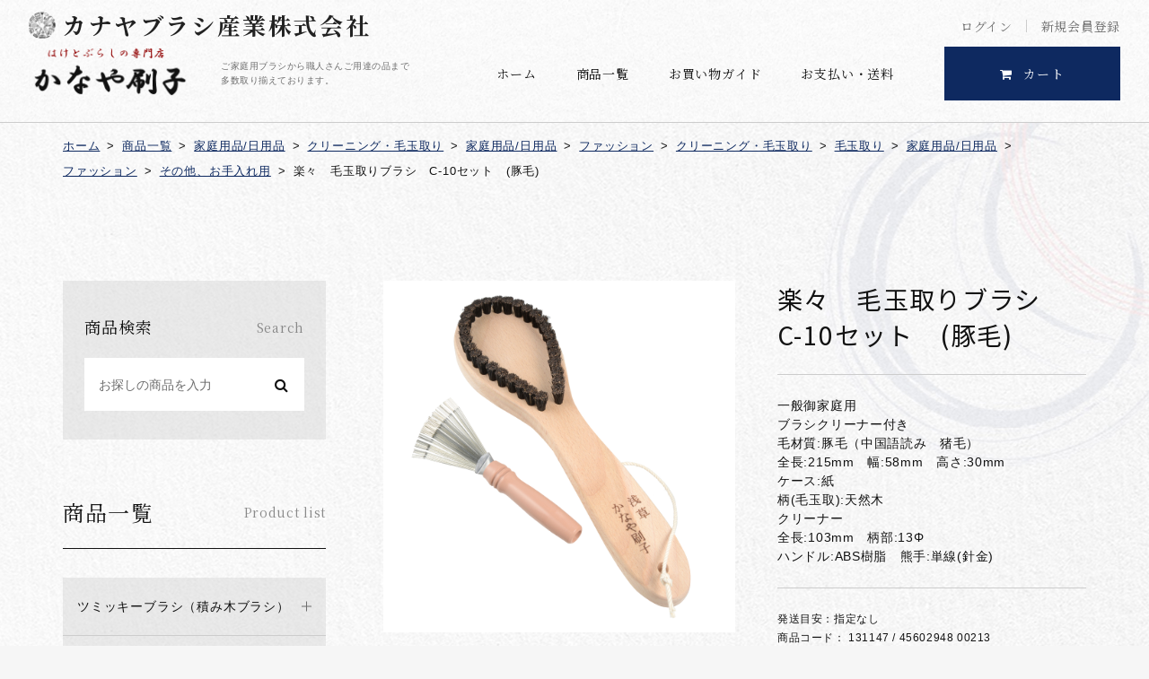

--- FILE ---
content_type: text/html; charset=UTF-8
request_url: https://kanaya-brush.com/products/detail/14
body_size: 17042
content:
<!doctype html>
<html lang="ja">
<head prefix="og: http://ogp.me/ns# fb: http://ogp.me/ns/fb# product: http://ogp.me/ns/product#">
<meta charset="utf-8">
<meta name="viewport" content="width=device-width, initial-scale=1, shrink-to-fit=no">
<meta name="eccube-csrf-token" content="y8sUlBr2EnLbzgBpJPXGE4DW46ecLsPf9udZQAozhCA">
<title>かなや刷子 公式 | Kanaya Brush / 楽々　毛玉取りブラシ　C-10セット　(豚毛)</title>
<link rel="icon" href="/html/user_data/assets/img/common/favicon.ico">
<link rel="stylesheet" href="https://maxcdn.bootstrapcdn.com/bootstrap/3.3.7/css/bootstrap.min.css">
<link rel="stylesheet" href="https://use.fontawesome.com/releases/v5.3.1/css/all.css" integrity="sha384-mzrmE5qonljUremFsqc01SB46JvROS7bZs3IO2EmfFsd15uHvIt+Y8vEf7N7fWAU" crossorigin="anonymous">
<link rel="stylesheet" href="//cdn.jsdelivr.net/jquery.slick/1.6.0/slick.css">
<link rel="stylesheet" href="/html/template/default/assets/css/style.css">
<link rel="stylesheet" href="/html/template/default/dist/assets/css/style.css">
<link rel="stylesheet" href="/html/template/default/dist/assets/css/app.css">
  <style>

    .slick-slider {
      margin-bottom: 30px;
    }

    .slick-dots {
      position: absolute;
      bottom: -45px;
      display: block;
      width: 100%;
      padding: 0;
      list-style: none;
      text-align: center;
    }

    .slick-dots li {
      position: relative;
      display: inline-block;
      width: 20px;
      height: 20px;
      margin: 0 5px;
      padding: 0;

      cursor: pointer;
    }

    .slick-dots li button {
      font-size: 0;
      line-height: 0;
      display: block;
      width: 20px;
      height: 20px;
      padding: 5px;
      cursor: pointer;
      color: transparent;
      border: 0;
      outline: none;
      background: transparent;
    }

    .slick-dots li button:hover,
    .slick-dots li button:focus {
      outline: none;
    }

    .slick-dots li button:hover:before,
    .slick-dots li button:focus:before {
      opacity: 1;
    }

    .slick-dots li button:before {
      content: " ";
      line-height: 20px;
      position: absolute;
      top: 0;
      left: 0;
      width: 12px;
      height: 12px;
      text-align: center;
      opacity: .25;
      background-color: black;
      border-radius: 50%;

    }

    .slick-dots li.slick-active button:before {
      opacity: .75;
      background-color: black;
    }

    .slick-dots li button.thumbnail img {
      width: 0;
      height: 0;
    }

  </style>
<script src="https://code.jquery.com/jquery-3.3.1.min.js" integrity="sha256-FgpCb/KJQlLNfOu91ta32o/NMZxltwRo8QtmkMRdAu8=" crossorigin="anonymous"></script>
<script>
  $(function () {
    $.ajaxSetup({
      'headers': {
        'ECCUBE-CSRF-TOKEN': $('meta[name="eccube-csrf-token"]').attr('content')
      }
    });
  });
</script>
<link rel="stylesheet" href="/html/user_data/assets/css/customize.css">
<!-- Google Tag Manager -->
<script>(function(w,d,s,l,i){w[l]=w[l]||[];w[l].push({'gtm.start':
new Date().getTime(),event:'gtm.js'});var f=d.getElementsByTagName(s)[0],
j=d.createElement(s),dl=l!='dataLayer'?'&l='+l:'';j.async=true;j.src=
'https://www.googletagmanager.com/gtm.js?id='+i+dl;f.parentNode.insertBefore(j,f);
})(window,document,'script','dataLayer','GTM-K3L374Z');</script>
<!-- End Google Tag Manager -->
</head>
<body id="page_product_detail" class="product_page">
<!-- Google Tag Manager (noscript) -->
<noscript><iframe src="https://www.googletagmanager.com/ns.html?id=GTM-K3L374Z"
height="0" width="0" style="display:none;visibility:hidden"></iframe></noscript>
<!-- End Google Tag Manager (noscript) -->

  <div class="ec-layoutRole__header">
        <!-- ▼ヘッダー(商品検索・ログインナビ・カート) -->
            
<a class="c-slidebar-button js-slidebar-button" href="#">
  <span class="c-slidebar-button__line"><span></span><span></span><span></span></span><span class="c-slidebar-button__text is-open">MENU</span>
</a>
<div class="c-slidebar-menu js-slidebar-menu is-top-to-bottom" style="min-height: 80vh;overflow: scroll;max-height: 80vh;">
      <div class="c-slidebar-menu__links">
      <ul>
        <li>
          <a href="https://kanaya-brush.com/mypage/login">ログイン</a>
        </li>
        <li>
          <a href="https://kanaya-brush.com/entry">新規会員登録</a>
        </li>
      </ul>
    </div>
    <ul>
    <li>
      <a href="https://kanaya-brush.com/">ホーム</a>
    </li>
    <li>
      <a href="https://kanaya-brush.com/company">会社概要</a>
    </li>
    <li>
      <a href="https://kanaya-brush.com/products">商品一覧</a>
    </li>
    <li>
      <a href="https://kanaya-brush.com/guide">お買い物ガイド</a>
    </li>
    <li>
      <a href="https://kanaya-brush.com/payment">お支払い・送料について</a>
    </li>
    <li>
      <a href="https://kanaya-brush.com/contact">お問い合わせ</a>
    </li>
    <li>
      <a href="https://kanaya-brush.com/help/tradelaw">特定商取引に関する表記</a>
    </li>
    <li>
      <a href="https://kanaya-brush.com/help/privacy">プライバシーポリシー</a>
    </li>
    <li>
      <a href="https://kanaya-brush.com/sitemap">サイトマップ</a>
    </li>
    <li class="u-text-right is-staff">
      <a class="c-button is-sm is-white" href="/staff/">スタッフ専用ページ</a>
    </li>
  </ul>
</div>
<div class="c-slidebar-container js-slidebar-container is-top-to-bottom"></div>
<div class="l-header-minimal">
  <div class="l-header-minimal__inner">
          <ul>
        <li>
          <a href="https://kanaya-brush.com/mypage/login">ログイン</a>
        </li>
        <li>
          <a href="https://kanaya-brush.com/entry">新規会員登録</a>
        </li>
      </ul>
      </div>
  <div class="l-header-minimal__content">
    <div class="l-header-minimal__title">
      <h1 class="l-header-minimal__heading">
        <a href="/">
          <span class="logo-mark"><span><img src="/assets/images/logo-mark-black.png" alt="かなや刷子" /></span><span>カナヤブラシ産業株式会社</span></span>
          <img src="/html/template/default/dist/assets/images/logo.png" alt="かなや刷子" />
        </a>
      </h1>
      <div class="l-header-minimal__text">ご家庭用ブラシから職人さんご用達の品まで<br>多数取り揃えております。</div>
    </div>
    <nav class="l-header-minimal__nav">
      <ul>
        <li>
          <a href="https://kanaya-brush.com/">ホーム</a>
        </li>
        <li>
          <a href="https://kanaya-brush.com/products">商品一覧</a>
        </li>
        <li>
          <a href="https://kanaya-brush.com/guide">お買い物ガイド</a>
        </li>
        <li>
          <a href="https://kanaya-brush.com/payment">お支払い・送料</a>
        </li>
      </ul>
    </nav>
                <a class="l-header-minimal__button c-button is-sm" href="https://kanaya-brush.com/cart">
      <i class="fa fa-shopping-cart" aria-hidden="true"></i>カート
    </a>
    <a class="l-header-minimal__spcart" href="https://kanaya-brush.com/cart">
      <span><i class="fa fa-shopping-cart" aria-hidden="true"></i></span><span class="is-count">0</span>
    </a>
  </div>
</div>
        <!-- ▲ヘッダー(商品検索・ログインナビ・カート) -->

  </div>

  <div class="c-breadcrumb">
    <div class="l-container">
      <div class="c-breadcrumb__inner">
        <span><a href="https://kanaya-brush.com/">ホーム</a></span>
        <span>></span>
        <span><a href="https://kanaya-brush.com/products/list">商品一覧</a></span>
                                                <span>></span>
                <span><a href="https://kanaya-brush.com/products/list?category_id=1">家庭用品/日用品</a></span>
                                                      <span>></span>
                <span><a href="https://kanaya-brush.com/products/list?category_id=4">クリーニング・毛玉取り</a></span>
                                                      <span>></span>
                <span><a href="https://kanaya-brush.com/products/list?category_id=1">家庭用品/日用品</a></span>
                              <span>></span>
                <span><a href="https://kanaya-brush.com/products/list?category_id=11">ファッション</a></span>
                                                      <span>></span>
                <span><a href="https://kanaya-brush.com/products/list?category_id=4">クリーニング・毛玉取り</a></span>
                              <span>></span>
                <span><a href="https://kanaya-brush.com/products/list?category_id=34">毛玉取り</a></span>
                                                      <span>></span>
                <span><a href="https://kanaya-brush.com/products/list?category_id=1">家庭用品/日用品</a></span>
                              <span>></span>
                <span><a href="https://kanaya-brush.com/products/list?category_id=11">ファッション</a></span>
                              <span>></span>
                <span><a href="https://kanaya-brush.com/products/list?category_id=81">その他、お手入れ用</a></span>
                                        <span>></span>
        <span>楽々　毛玉取りブラシ　C-10セット　(豚毛)</span>
      </div>
    </div>
  </div>
<div class="l-container">
                  <div class="l-wrapper">

                  <aside class="l-aside">
            <!-- ▼商品検索 -->
            
<div class="c-aside-search">
  <div class="c-aside-search__title"><span>商品検索</span>
    <small>Search</small>
  </div>
  <div class="c-aside-search__input">
    <form method="get" class="" action="/products/list">
                        <input type="search" name="name" maxlength="50" class="search-name" placeholder="お探しの商品を入力" />
      <button type="submit">
                              </button>
                </form>
  </div>
</div>

        <!-- ▲商品検索 -->
    <!-- ▼カテゴリナビ(PC) -->
            



<div class="c-menu-list">
  <div class="c-menu-list__head"><span>商品一覧</span>
    <small>Product list</small>
  </div>

        <div class="c-menu-list__banners  js-accordion level1">
        <a class="c-menu-list__block" data-accordion-title="accordion-title" href="https://kanaya-brush.com/products/list?category_id=438">
      ツミッキーブラシ（積み木ブラシ）
    </a>
          <ul class="c-menu-list__submenu" data-accordion-content="accordion-text">
                  <li class="level2">
                  <a href="https://kanaya-brush.com/products/list?category_id=457">
    A～E
  </a>
    

          </li>
                  <li class="level2">
                  <a href="https://kanaya-brush.com/products/list?category_id=458">
    F～Ｊ
  </a>
    

          </li>
                  <li class="level2">
                  <a href="https://kanaya-brush.com/products/list?category_id=459">
    Ｋ～O
  </a>
    

          </li>
                  <li class="level2">
                  <a href="https://kanaya-brush.com/products/list?category_id=461">
    P～T
  </a>
    

          </li>
                  <li class="level2">
                  <a href="https://kanaya-brush.com/products/list?category_id=462">
    U～Z
  </a>
    

          </li>
                  <li class="level2">
                  <a href="https://kanaya-brush.com/products/list?category_id=463">
    broom・その他
  </a>
    

          </li>
                  <li class="level2">
                  <a href="https://kanaya-brush.com/products/list?category_id=439">
    あ～か行
  </a>
    

          </li>
                  <li class="level2">
                  <a href="https://kanaya-brush.com/products/list?category_id=440">
    さ～た行
  </a>
    

          </li>
                  <li class="level2">
                  <a href="https://kanaya-brush.com/products/list?category_id=441">
    な～は行
  </a>
    

          </li>
                  <li class="level2">
                  <a href="https://kanaya-brush.com/products/list?category_id=442">
    ま～や行
  </a>
    

          </li>
                  <li class="level2">
                  <a href="https://kanaya-brush.com/products/list?category_id=443">
    ら～わ行＋お絵かき用　無地
  </a>
    

          </li>
              </ul>
      </div>

        <div class="c-menu-list__banners  js-accordion level1">
        <a class="c-menu-list__block" data-accordion-title="accordion-title" href="https://kanaya-brush.com/products/list?category_id=1">
      家庭用品/日用品
    </a>
          <ul class="c-menu-list__submenu" data-accordion-content="accordion-text">
                  <li class="level2">
                  <a href="https://kanaya-brush.com/products/list?category_id=10">
    ボディーケア
  </a>
      <ul class="c-menu-list__subsub">
              <li class="level3">
                          <a href="https://kanaya-brush.com/products/list?category_id=69">
        歯ブラシ <span>(46)</span>
      </a>
              <ul class="c-menu-list__subsub">
                      <li class="level3">
                              <a href="https://kanaya-brush.com/products/list?category_id=350">
        かため <span>(4)</span>
      </a>
            

            </li>
                      <li class="level3">
                              <a href="https://kanaya-brush.com/products/list?category_id=349">
        ふつう <span>(9)</span>
      </a>
            

            </li>
                      <li class="level3">
                              <a href="https://kanaya-brush.com/products/list?category_id=347">
        やわらか <span>(6)</span>
      </a>
            

            </li>
                      <li class="level3">
                              <a href="https://kanaya-brush.com/products/list?category_id=346">
        超やわらか <span>(2)</span>
      </a>
            

            </li>
                      <li class="level3">
                              <a href="https://kanaya-brush.com/products/list?category_id=404">
        超超やわらか <span>(2)</span>
      </a>
            

            </li>
                      <li class="level3">
                

            </li>
                  </ul>
            

        </li>
              <li class="level3">
                          <a href="https://kanaya-brush.com/products/list?category_id=393">
        口腔ケア/歯磨き粉 <span>(5)</span>
      </a>
            

        </li>
              <li class="level3">
                          <a href="https://kanaya-brush.com/products/list?category_id=70">
        ヘアーブラシ <span>(30)</span>
      </a>
            

        </li>
              <li class="level3">
                          <a href="https://kanaya-brush.com/products/list?category_id=409">
        ヘアーブラシ　【手植え】 <span>(5)</span>
      </a>
            

        </li>
              <li class="level3">
                          <a href="https://kanaya-brush.com/products/list?category_id=453">
        スカルプブラシ <span>(2)</span>
      </a>
            

        </li>
              <li class="level3">
                          <a href="https://kanaya-brush.com/products/list?category_id=71">
        爪ブラシ <span>(6)</span>
      </a>
            

        </li>
              <li class="level3">
                          <a href="https://kanaya-brush.com/products/list?category_id=415">
        手洗いブラシ <span>(2)</span>
      </a>
            

        </li>
              <li class="level3">
                          <a href="https://kanaya-brush.com/products/list?category_id=72">
        ボディーブラシ <span>(37)</span>
      </a>
              <ul class="c-menu-list__subsub">
                      <li class="level3">
                

            </li>
                      <li class="level3">
                

            </li>
                      <li class="level3">
                

            </li>
                  </ul>
            

        </li>
              <li class="level3">
                          <a href="https://kanaya-brush.com/products/list?category_id=336">
        ボディータオル（浴用） <span>(8)</span>
      </a>
            

        </li>
              <li class="level3">
                          <a href="https://kanaya-brush.com/products/list?category_id=137">
        ボディータワシ <span>(5)</span>
      </a>
            

        </li>
              <li class="level3">
                          <a href="https://kanaya-brush.com/products/list?category_id=73">
        フェイスブラシ <span>(7)</span>
      </a>
            

        </li>
              <li class="level3">
                          <a href="https://kanaya-brush.com/products/list?category_id=75">
        軽石 <span>(3)</span>
      </a>
            

        </li>
              <li class="level3">
                          <a href="https://kanaya-brush.com/products/list?category_id=77">
        髭ブラシ <span>(1)</span>
      </a>
            

        </li>
              <li class="level3">
                          <a href="https://kanaya-brush.com/products/list?category_id=78">
        襟払いブラシ <span>(1)</span>
      </a>
            

        </li>
              <li class="level3">
                          <a href="https://kanaya-brush.com/products/list?category_id=284">
        健康グッズ <span>(1)</span>
      </a>
            

        </li>
          </ul>
    

          </li>
                  <li class="level2">
                  <a href="https://kanaya-brush.com/products/list?category_id=11">
    ファッション
  </a>
      <ul class="c-menu-list__subsub">
              <li class="level3">
                          <a href="https://kanaya-brush.com/products/list?category_id=79">
        服ブラシ <span>(10)</span>
      </a>
            

        </li>
              <li class="level3">
                          <a href="https://kanaya-brush.com/products/list?category_id=80">
        ハットブラシ(帽子) <span>(1)</span>
      </a>
            

        </li>
              <li class="level3">
                          <a href="https://kanaya-brush.com/products/list?category_id=81">
        その他、お手入れ用 <span>(60)</span>
      </a>
            

        </li>
          </ul>
    

          </li>
                  <li class="level2">
                  <a href="https://kanaya-brush.com/products/list?category_id=12">
    たわし加工品・ストラップ
  </a>
      <ul class="c-menu-list__subsub">
              <li class="level3">
            

        </li>
              <li class="level3">
                          <a href="https://kanaya-brush.com/products/list?category_id=238">
        タワシストラップ <span>(14)</span>
      </a>
            

        </li>
          </ul>
    

          </li>
                  <li class="level2">
                  <a href="https://kanaya-brush.com/products/list?category_id=369">
    爪切り・キッチン用品等／グリーンベル商品等
  </a>
      <ul class="c-menu-list__subsub">
              <li class="level3">
                          <a href="https://kanaya-brush.com/products/list?category_id=370">
        爪切り <span>(4)</span>
      </a>
            

        </li>
              <li class="level3">
                          <a href="https://kanaya-brush.com/products/list?category_id=375">
        ネイル・やすり <span>(3)</span>
      </a>
            

        </li>
              <li class="level3">
                          <a href="https://kanaya-brush.com/products/list?category_id=377">
        小はさみ <span>(3)</span>
      </a>
            

        </li>
              <li class="level3">
                          <a href="https://kanaya-brush.com/products/list?category_id=376">
        化粧小物 <span>(3)</span>
      </a>
            

        </li>
              <li class="level3">
                          <a href="https://kanaya-brush.com/products/list?category_id=371">
        耳かき <span>(6)</span>
      </a>
            

        </li>
              <li class="level3">
                          <a href="https://kanaya-brush.com/products/list?category_id=374">
        赤ちゃん用 <span>(3)</span>
      </a>
            

        </li>
              <li class="level3">
                          <a href="https://kanaya-brush.com/products/list?category_id=372">
        キッチン用品 <span>(3)</span>
      </a>
            

        </li>
              <li class="level3">
            

        </li>
          </ul>
    

          </li>
              </ul>
      </div>

        <div class="c-menu-list__banners  js-accordion level1">
        <a class="c-menu-list__block" data-accordion-title="accordion-title" href="https://kanaya-brush.com/products/list?category_id=382">
      ペット用
    </a>
          <ul class="c-menu-list__submenu" data-accordion-content="accordion-text">
                  <li class="level2">
                  <a href="https://kanaya-brush.com/products/list?category_id=383">
    ブラシ
  </a>
    

          </li>
                  <li class="level2">
                  <a href="https://kanaya-brush.com/products/list?category_id=394">
    ペット用品
  </a>
    

          </li>
              </ul>
      </div>

        <div class="c-menu-list__banners  js-accordion level1">
        <a class="c-menu-list__block" data-accordion-title="accordion-title" href="https://kanaya-brush.com/products/list?category_id=186">
      化粧ブラシ
    </a>
          <ul class="c-menu-list__submenu" data-accordion-content="accordion-text">
                  <li class="level2">
                  <a href="https://kanaya-brush.com/products/list?category_id=192">
    メイクブラシ
  </a>
      <ul class="c-menu-list__subsub">
              <li class="level3">
                          <a href="https://kanaya-brush.com/products/list?category_id=354">
        パウダー <span>(4)</span>
      </a>
            

        </li>
              <li class="level3">
                          <a href="https://kanaya-brush.com/products/list?category_id=357">
        ファンデーション <span>(4)</span>
      </a>
            

        </li>
              <li class="level3">
                          <a href="https://kanaya-brush.com/products/list?category_id=195">
        チーク <span>(7)</span>
      </a>
            

        </li>
              <li class="level3">
                          <a href="https://kanaya-brush.com/products/list?category_id=355">
        アイメイク <span>(7)</span>
      </a>
            

        </li>
              <li class="level3">
                          <a href="https://kanaya-brush.com/products/list?category_id=359">
        アイブロー・コ－ム <span>(3)</span>
      </a>
            

        </li>
              <li class="level3">
                          <a href="https://kanaya-brush.com/products/list?category_id=194">
        リップ <span>(13)</span>
      </a>
            

        </li>
              <li class="level3">
                          <a href="https://kanaya-brush.com/products/list?category_id=358">
        洗顔用 <span>(6)</span>
      </a>
            

        </li>
              <li class="level3">
                          <a href="https://kanaya-brush.com/products/list?category_id=356">
        携帯用ブラシ <span>(18)</span>
      </a>
            

        </li>
              <li class="level3">
            

        </li>
              <li class="level3">
            

        </li>
          </ul>
    

          </li>
                  <li class="level2">
                  <a href="https://kanaya-brush.com/products/list?category_id=191">
    板刷毛・舞台用
  </a>
    

          </li>
              </ul>
      </div>

        <div class="c-menu-list__banners  js-accordion level1">
        <a class="c-menu-list__block" data-accordion-title="accordion-title" href="https://kanaya-brush.com/products/list?category_id=323">
      キッチン・食品・食品プロ用
    </a>
          <ul class="c-menu-list__submenu" data-accordion-content="accordion-text">
                  <li class="level2">
                  <a href="https://kanaya-brush.com/products/list?category_id=467">
    トリーム
  </a>
    

          </li>
                  <li class="level2">
                  <a href="https://kanaya-brush.com/products/list?category_id=416">
    ブラシ
  </a>
    

          </li>
                  <li class="level2">
                  <a href="https://kanaya-brush.com/products/list?category_id=327">
    タワシ・ササラ
  </a>
    

          </li>
                  <li class="level2">
                  <a href="https://kanaya-brush.com/products/list?category_id=324">
    料理用
  </a>
      <ul class="c-menu-list__subsub">
              <li class="level3">
                          <a href="https://kanaya-brush.com/products/list?category_id=340">
        青い空　ナイロン製 <span>(4)</span>
      </a>
            

        </li>
              <li class="level3">
                          <a href="https://kanaya-brush.com/products/list?category_id=334">
        竹短柄　山羊毛　白 <span>(9)</span>
      </a>
            

        </li>
              <li class="level3">
                          <a href="https://kanaya-brush.com/products/list?category_id=335">
        雪の舞　ナイロン製 <span>(6)</span>
      </a>
            

        </li>
              <li class="level3">
                          <a href="https://kanaya-brush.com/products/list?category_id=330">
        短柄　木柄　山羊毛　白 <span>(6)</span>
      </a>
            

        </li>
              <li class="level3">
                          <a href="https://kanaya-brush.com/products/list?category_id=333">
        毛長　標準タイプ　山羊毛　白 <span>(6)</span>
      </a>
            

        </li>
              <li class="level3">
                          <a href="https://kanaya-brush.com/products/list?category_id=341">
        茶毛長　振り毛 <span>(6)</span>
      </a>
            

        </li>
              <li class="level3">
                          <a href="https://kanaya-brush.com/products/list?category_id=332">
        タレ用　短柄　木柄　馬毛 <span>(6)</span>
      </a>
            

        </li>
              <li class="level3">
                          <a href="https://kanaya-brush.com/products/list?category_id=361">
        タレ用　一般 <span>(5)</span>
      </a>
            

        </li>
              <li class="level3">
                          <a href="https://kanaya-brush.com/products/list?category_id=364">
        タレ用　高級タレ刷毛　竹柄 <span>(3)</span>
      </a>
            

        </li>
              <li class="level3">
                          <a href="https://kanaya-brush.com/products/list?category_id=406">
        タレ用　漆加工品 <span>(26)</span>
      </a>
              <ul class="c-menu-list__subsub">
                      <li class="level3">
                              <a href="https://kanaya-brush.com/products/list?category_id=407">
        短柄 <span>(3)</span>
      </a>
            

            </li>
                      <li class="level3">
                              <a href="https://kanaya-brush.com/products/list?category_id=408">
        竹柄細 <span>(10)</span>
      </a>
            

            </li>
                      <li class="level3">
                

            </li>
                  </ul>
            

        </li>
              <li class="level3">
            

        </li>
              <li class="level3">
                          <a href="https://kanaya-brush.com/products/list?category_id=365">
        せんべい刷毛 <span>(1)</span>
      </a>
            

        </li>
              <li class="level3">
                          <a href="https://kanaya-brush.com/products/list?category_id=331">
        薬味刷毛 <span>(1)</span>
      </a>
            

        </li>
          </ul>
    

          </li>
                  <li class="level2">
                  <a href="https://kanaya-brush.com/products/list?category_id=326">
    コップ,ビン洗い・隙間洗い・あく取りブラシ
  </a>
    

          </li>
                  <li class="level2">
                  <a href="https://kanaya-brush.com/products/list?category_id=418">
    注ぎ口用
  </a>
    

          </li>
                  <li class="level2">
                  <a href="https://kanaya-brush.com/products/list?category_id=417">
    ストロー洗い
  </a>
    

          </li>
                  <li class="level2">
                  <a href="https://kanaya-brush.com/products/list?category_id=381">
    油棒
  </a>
    

          </li>
                  <li class="level2">
                  <a href="https://kanaya-brush.com/products/list?category_id=328">
    蕎麦刷毛
  </a>
    

          </li>
                  <li class="level2">
                  <a href="https://kanaya-brush.com/products/list?category_id=325">
    たい焼き・大判焼き用
  </a>
    

          </li>
                  <li class="level2">
                  <a href="https://kanaya-brush.com/products/list?category_id=395">
    金物
  </a>
    

          </li>
                  <li class="level2">
                  <a href="https://kanaya-brush.com/products/list?category_id=400">
    調理器具洗い用・その他
  </a>
    

          </li>
              </ul>
      </div>

        <div class="c-menu-list__banners  js-accordion level1">
        <a class="c-menu-list__block" data-accordion-title="accordion-title" href="https://kanaya-brush.com/products/list?category_id=4">
      クリーニング・毛玉取り
    </a>
          <ul class="c-menu-list__submenu" data-accordion-content="accordion-text">
                  <li class="level2">
                  <a href="https://kanaya-brush.com/products/list?category_id=33">
    染抜き(スパッチング)
  </a>
    

          </li>
                  <li class="level2">
                  <a href="https://kanaya-brush.com/products/list?category_id=283">
    染抜き(糸巻き)
  </a>
    

          </li>
                  <li class="level2">
                  <a href="https://kanaya-brush.com/products/list?category_id=281">
    染抜き(泥跳ねブラシ)
  </a>
    

          </li>
                  <li class="level2">
                  <a href="https://kanaya-brush.com/products/list?category_id=34">
    毛玉取り
  </a>
    

          </li>
                  <li class="level2">
                  <a href="https://kanaya-brush.com/products/list?category_id=280">
    足袋洗いブラシ
  </a>
    

          </li>
                  <li class="level2">
                  <a href="https://kanaya-brush.com/products/list?category_id=414">
    洗濯【手洗い型】
  </a>
    

          </li>
              </ul>
      </div>

        <div class="c-menu-list__banners  js-accordion level1">
        <a class="c-menu-list__block" data-accordion-title="accordion-title" href="https://kanaya-brush.com/products/list?category_id=288">
      清掃用品・パイプ掃除・浴槽等
    </a>
          <ul class="c-menu-list__submenu" data-accordion-content="accordion-text">
                  <li class="level2">
                  <a href="https://kanaya-brush.com/products/list?category_id=456">
    ソファーブラシ
  </a>
    

          </li>
                  <li class="level2">
                  <a href="https://kanaya-brush.com/products/list?category_id=452">
    ポケ・チリ払いブラシ
  </a>
    

          </li>
                  <li class="level2">
                  <a href="https://kanaya-brush.com/products/list?category_id=432">
    ツミッキーブラシ
  </a>
      <ul class="c-menu-list__subsub">
              <li class="level3">
                          <a href="https://kanaya-brush.com/products/list?category_id=433">
        あ～か行 <span>(10)</span>
      </a>
            

        </li>
              <li class="level3">
                          <a href="https://kanaya-brush.com/products/list?category_id=434">
        さ～た行 <span>(11)</span>
      </a>
            

        </li>
              <li class="level3">
                          <a href="https://kanaya-brush.com/products/list?category_id=435">
        な～は行 <span>(10)</span>
      </a>
            

        </li>
              <li class="level3">
                          <a href="https://kanaya-brush.com/products/list?category_id=436">
        ま～や行 <span>(9)</span>
      </a>
            

        </li>
              <li class="level3">
                          <a href="https://kanaya-brush.com/products/list?category_id=437">
        ら～わ行+無地/お絵かき用 <span>(15)</span>
      </a>
            

        </li>
          </ul>
    

          </li>
                  <li class="level2">
                  <a href="https://kanaya-brush.com/products/list?category_id=292">
    箒
  </a>
    

          </li>
                  <li class="level2">
                  <a href="https://kanaya-brush.com/products/list?category_id=392">
    毛ハタキ
  </a>
    

          </li>
                  <li class="level2">
                  <a href="https://kanaya-brush.com/products/list?category_id=291">
    文字ブラシ/レール/溝　等
  </a>
    

          </li>
                  <li class="level2">
                  <a href="https://kanaya-brush.com/products/list?category_id=289">
    キーボード/テーブル払い 
  </a>
    

          </li>
                  <li class="level2">
                  <a href="https://kanaya-brush.com/products/list?category_id=470">
    レコードブラシ
  </a>
    

          </li>
                  <li class="level2">
                  <a href="https://kanaya-brush.com/products/list?category_id=378">
    パイプ・配管
  </a>
    

          </li>
                  <li class="level2">
                  <a href="https://kanaya-brush.com/products/list?category_id=425">
    浴槽
  </a>
    

          </li>
              </ul>
      </div>

        <div class="c-menu-list__banners  js-accordion level1">
        <a class="c-menu-list__block" data-accordion-title="accordion-title" href="https://kanaya-brush.com/products/list?category_id=258">
      靴ブラシ(靴・鞄・革製品の磨き)
    </a>
          <ul class="c-menu-list__submenu" data-accordion-content="accordion-text">
                  <li class="level2">
                  <a href="https://kanaya-brush.com/products/list?category_id=455">
    スニーカーブラシ
  </a>
    

          </li>
                  <li class="level2">
                  <a href="https://kanaya-brush.com/products/list?category_id=262">
    靴ブラシ(革製品用) 　国産
  </a>
    

          </li>
                  <li class="level2">
                  <a href="https://kanaya-brush.com/products/list?category_id=338">
    靴ブラシ　手植え　国産
  </a>
    

          </li>
                  <li class="level2">
                  <a href="https://kanaya-brush.com/products/list?category_id=312">
    靴ブラシ(革製品用)　外国産
  </a>
    

          </li>
                  <li class="level2">
                  <a href="https://kanaya-brush.com/products/list?category_id=405">
    レザースティックブラシ
  </a>
    

          </li>
                  <li class="level2">
                  <a href="https://kanaya-brush.com/products/list?category_id=419">
    HP限定商品
  </a>
    

          </li>
                  <li class="level2">
              

          </li>
              </ul>
      </div>

        <div class="c-menu-list__banners  js-accordion level1">
        <a class="c-menu-list__block" data-accordion-title="accordion-title" href="https://kanaya-brush.com/products/list?category_id=302">
      皮革用　刷毛・ブラシ
    </a>
          <ul class="c-menu-list__submenu" data-accordion-content="accordion-text">
                  <li class="level2">
                  <a href="https://kanaya-brush.com/products/list?category_id=311">
    靴クリーム塗布用刷毛
  </a>
    

          </li>
                  <li class="level2">
                  <a href="https://kanaya-brush.com/products/list?category_id=303">
    コバ刷毛
  </a>
    

          </li>
                  <li class="level2">
                  <a href="https://kanaya-brush.com/products/list?category_id=423">
    その他
  </a>
    

          </li>
              </ul>
      </div>

        <div class="c-menu-list__banners  js-accordion level1">
        <a class="c-menu-list__block" data-accordion-title="accordion-title" href="https://kanaya-brush.com/products/list?category_id=248">
      皮革用　回転ブラシ
    </a>
          <ul class="c-menu-list__submenu" data-accordion-content="accordion-text">
                  <li class="level2">
                  <a href="https://kanaya-brush.com/products/list?category_id=249">
    毛ブラシ
  </a>
    

          </li>
                  <li class="level2">
                  <a href="https://kanaya-brush.com/products/list?category_id=250">
    布ブラシ
  </a>
    

          </li>
                  <li class="level2">
                  <a href="https://kanaya-brush.com/products/list?category_id=447">
    ナイロンブラシ
  </a>
    

          </li>
                  <li class="level2">
                  <a href="https://kanaya-brush.com/products/list?category_id=252">
    革・木・フェルトブラシ
  </a>
    

          </li>
                  <li class="level2">
                  <a href="https://kanaya-brush.com/products/list?category_id=253">
    ワイヤーブラシ
  </a>
    

          </li>
                  <li class="level2">
                  <a href="https://kanaya-brush.com/products/list?category_id=251">
    糸ブラシ
  </a>
    

          </li>
                  <li class="level2">
                  <a href="https://kanaya-brush.com/products/list?category_id=254">
    アウトレット品
  </a>
    

          </li>
                  <li class="level2">
                  <a href="https://kanaya-brush.com/products/list?category_id=320">
    内径変更　ブッシュ
  </a>
    

          </li>
              </ul>
      </div>

        <div class="c-menu-list__banners  js-accordion level1">
        <a class="c-menu-list__block" data-accordion-title="accordion-title" href="https://kanaya-brush.com/products/list?category_id=300">
      竹ブラシ・竹ヨージ
    </a>
          <ul class="c-menu-list__submenu" data-accordion-content="accordion-text">
                  <li class="level2">
                  <a href="https://kanaya-brush.com/products/list?category_id=305">
    竹ヨージ
  </a>
    

          </li>
                  <li class="level2">
                  <a href="https://kanaya-brush.com/products/list?category_id=304">
    竹ブラシ(手植え)
  </a>
    

          </li>
              </ul>
      </div>

        <div class="c-menu-list__banners  js-accordion level1">
        <a class="c-menu-list__block" data-accordion-title="accordion-title" href="https://kanaya-brush.com/products/list?category_id=299">
      金巻・平刷毛
    </a>
          <ul class="c-menu-list__submenu" data-accordion-content="accordion-text">
                  <li class="level2">
                  <a href="https://kanaya-brush.com/products/list?category_id=306">
    本毛(馬毛　硬め)
  </a>
    

          </li>
                  <li class="level2">
                  <a href="https://kanaya-brush.com/products/list?category_id=308">
    豚毛(豚毛　硬め　しなやか)
  </a>
    

          </li>
                  <li class="level2">
                  <a href="https://kanaya-brush.com/products/list?category_id=307">
    上製(馬胴毛　ソフト)
  </a>
    

          </li>
                  <li class="level2">
                  <a href="https://kanaya-brush.com/products/list?category_id=310">
    特製(馬胴毛　ソフト　厚口)
  </a>
    

          </li>
                  <li class="level2">
                  <a href="https://kanaya-brush.com/products/list?category_id=309">
    長柄
  </a>
    

          </li>
              </ul>
      </div>

        <div class="c-menu-list__banners  js-accordion level1">
        <a class="c-menu-list__block" data-accordion-title="accordion-title" href="https://kanaya-brush.com/products/list?category_id=296">
      小判型・角型ブラシ
    </a>
          <ul class="c-menu-list__submenu" data-accordion-content="accordion-text">
                  <li class="level2">
                  <a href="https://kanaya-brush.com/products/list?category_id=298">
    化学繊維仕様
  </a>
    

          </li>
                  <li class="level2">
                  <a href="https://kanaya-brush.com/products/list?category_id=353">
    獣毛（馬・豚・山羊　など）
  </a>
    

          </li>
                  <li class="level2">
                  <a href="https://kanaya-brush.com/products/list?category_id=297">
    植物繊維仕様
  </a>
    

          </li>
              </ul>
      </div>

        <div class="c-menu-list__banners  js-accordion level1">
        <a class="c-menu-list__block" data-accordion-title="accordion-title" href="https://kanaya-brush.com/products/list?category_id=242">
      書道・絵画・筆・梵字
    </a>
          <ul class="c-menu-list__submenu" data-accordion-content="accordion-text">
                  <li class="level2">
                  <a href="https://kanaya-brush.com/products/list?category_id=243">
    筆
  </a>
    

          </li>
                  <li class="level2">
                  <a href="https://kanaya-brush.com/products/list?category_id=401">
    トールペイント
  </a>
    

          </li>
                  <li class="level2">
                  <a href="https://kanaya-brush.com/products/list?category_id=344">
    すずり洗い
  </a>
    

          </li>
              </ul>
      </div>

        <div class="c-menu-list__banners  js-accordion level1">
        <a class="c-menu-list__block" data-accordion-title="accordion-title" href="https://kanaya-brush.com/products/list?category_id=3">
      染色・経師・製本・版画
    </a>
          <ul class="c-menu-list__submenu" data-accordion-content="accordion-text">
                  <li class="level2">
                  <a href="https://kanaya-brush.com/products/list?category_id=23">
    スリ込み刷毛
  </a>
      <ul class="c-menu-list__subsub">
              <li class="level3">
                          <a href="https://kanaya-brush.com/products/list?category_id=229">
        赤毛(柔らか) <span>(14)</span>
      </a>
            

        </li>
              <li class="level3">
                          <a href="https://kanaya-brush.com/products/list?category_id=321">
        赤毛(柔らか)　カシュー補強版 <span>(8)</span>
      </a>
            

        </li>
              <li class="level3">
                          <a href="https://kanaya-brush.com/products/list?category_id=230">
        夏毛(腰あり) <span>(11)</span>
      </a>
            

        </li>
          </ul>
    

          </li>
                  <li class="level2">
                  <a href="https://kanaya-brush.com/products/list?category_id=402">
    サシ刷毛
  </a>
    

          </li>
                  <li class="level2">
                  <a href="https://kanaya-brush.com/products/list?category_id=398">
    ステンシル
  </a>
    

          </li>
                  <li class="level2">
                  <a href="https://kanaya-brush.com/products/list?category_id=25">
    切継刷毛
  </a>
    

          </li>
                  <li class="level2">
                  <a href="https://kanaya-brush.com/products/list?category_id=445">
    糊刷毛　黒豚毛金巻
  </a>
    

          </li>
                  <li class="level2">
                  <a href="https://kanaya-brush.com/products/list?category_id=446">
    糊刷毛　黒毛
  </a>
    

          </li>
                  <li class="level2">
                  <a href="https://kanaya-brush.com/products/list?category_id=444">
    糊刷毛　白毛（水はけ）
  </a>
    

          </li>
                  <li class="level2">
                  <a href="https://kanaya-brush.com/products/list?category_id=318">
    ナゼ刷毛
  </a>
    

          </li>
                  <li class="level2">
                  <a href="https://kanaya-brush.com/products/list?category_id=30">
    木版ブラシ・刷毛
  </a>
    

          </li>
              </ul>
      </div>

        <div class="c-menu-list__banners  js-accordion level1">
        <a class="c-menu-list__block" data-accordion-title="accordion-title" href="https://kanaya-brush.com/products/list?category_id=403">
      趣味・工芸
    </a>
      </div>

        <div class="c-menu-list__banners  js-accordion level1">
        <a class="c-menu-list__block" data-accordion-title="accordion-title" href="https://kanaya-brush.com/products/list?category_id=426">
      除電機能付きブラシ
    </a>
          <ul class="c-menu-list__submenu" data-accordion-content="accordion-text">
                  <li class="level2">
                  <a href="https://kanaya-brush.com/products/list?category_id=427">
    柄付き
  </a>
    

          </li>
              </ul>
      </div>

        <div class="c-menu-list__banners  js-accordion level1">
        <a class="c-menu-list__block" data-accordion-title="accordion-title" href="https://kanaya-brush.com/products/list?category_id=146">
      楽器・スポーツ・千社札用
    </a>
          <ul class="c-menu-list__submenu" data-accordion-content="accordion-text">
                  <li class="level2">
                  <a href="https://kanaya-brush.com/products/list?category_id=147">
    楽器
  </a>
    

          </li>
                  <li class="level2">
                  <a href="https://kanaya-brush.com/products/list?category_id=352">
    スポーツ
  </a>
    

          </li>
                  <li class="level2">
                  <a href="https://kanaya-brush.com/products/list?category_id=184">
    千社札(夫婦刷毛)
  </a>
    

          </li>
              </ul>
      </div>

        <div class="c-menu-list__banners  js-accordion level1">
        <a class="c-menu-list__block" data-accordion-title="accordion-title" href="https://kanaya-brush.com/products/list?category_id=5">
      金属ブラシ
    </a>
          <ul class="c-menu-list__submenu" data-accordion-content="accordion-text">
                  <li class="level2">
                  <a href="https://kanaya-brush.com/products/list?category_id=41">
    鉄製
  </a>
    

          </li>
                  <li class="level2">
                  <a href="https://kanaya-brush.com/products/list?category_id=295">
    真鍮製
  </a>
    

          </li>
                  <li class="level2">
                  <a href="https://kanaya-brush.com/products/list?category_id=37">
    ステンレス製
  </a>
    

          </li>
                  <li class="level2">
                  <a href="https://kanaya-brush.com/products/list?category_id=294">
    チャンネルブラシ
  </a>
    

          </li>
                  <li class="level2">
                  <a href="https://kanaya-brush.com/products/list?category_id=35">
    静電気除電ブラシ
  </a>
    

          </li>
                  <li class="level2">
                  <a href="https://kanaya-brush.com/products/list?category_id=421">
    化繊　ナイロン・PP　等
  </a>
    

          </li>
                  <li class="level2">
                  <a href="https://kanaya-brush.com/products/list?category_id=42">
    その他・特殊
  </a>
    

          </li>
              </ul>
      </div>

        <div class="c-menu-list__banners  js-accordion level1">
        <a class="c-menu-list__block" data-accordion-title="accordion-title" href="https://kanaya-brush.com/products/list?category_id=6">
      建築・塗装関連
    </a>
          <ul class="c-menu-list__submenu" data-accordion-content="accordion-text">
                  <li class="level2">
                  <a href="https://kanaya-brush.com/products/list?category_id=422">
    ワイヤーブラシ
  </a>
    

          </li>
                  <li class="level2">
                  <a href="https://kanaya-brush.com/products/list?category_id=241">
    ラスター
  </a>
    

          </li>
                  <li class="level2">
                  <a href="https://kanaya-brush.com/products/list?category_id=239">
    左官刷毛
  </a>
    

          </li>
                  <li class="level2">
                  <a href="https://kanaya-brush.com/products/list?category_id=43">
    塗装ハケ
  </a>
    

          </li>
                  <li class="level2">
                  <a href="https://kanaya-brush.com/products/list?category_id=47">
    養生テープ
  </a>
    

          </li>
                  <li class="level2">
                  <a href="https://kanaya-brush.com/products/list?category_id=48">
    マスキングテープ
  </a>
      <ul class="c-menu-list__subsub">
              <li class="level3">
            

        </li>
              <li class="level3">
            

        </li>
              <li class="level3">
            

        </li>
          </ul>
    

          </li>
                  <li class="level2">
                  <a href="https://kanaya-brush.com/products/list?category_id=49">
    うずくり
  </a>
    

          </li>
              </ul>
      </div>

        <div class="c-menu-list__banners  js-accordion level1">
        <a class="c-menu-list__block" data-accordion-title="accordion-title" href="https://kanaya-brush.com/products/list?category_id=218">
      砥石 φ125
    </a>
          <ul class="c-menu-list__submenu" data-accordion-content="accordion-text">
                  <li class="level2">
                  <a href="https://kanaya-brush.com/products/list?category_id=450">
    WA　赤
  </a>
    

          </li>
                  <li class="level2">
                  <a href="https://kanaya-brush.com/products/list?category_id=451">
    A　黒
  </a>
    

          </li>
              </ul>
      </div>

        <div class="c-menu-list__banners  js-accordion level1">
        <a class="c-menu-list__block" data-accordion-title="accordion-title" href="https://kanaya-brush.com/products/list?category_id=7">
      砥石 φ150
    </a>
          <ul class="c-menu-list__submenu" data-accordion-content="accordion-text">
                  <li class="level2">
                  <a href="https://kanaya-brush.com/products/list?category_id=448">
    WA　赤
  </a>
    

          </li>
                  <li class="level2">
                  <a href="https://kanaya-brush.com/products/list?category_id=449">
    A　黒
  </a>
    

          </li>
                  <li class="level2">
                  <a href="https://kanaya-brush.com/products/list?category_id=50">
    PVA
  </a>
    

          </li>
              </ul>
      </div>

        <div class="c-menu-list__banners  js-accordion level1">
        <a class="c-menu-list__block" data-accordion-title="accordion-title" href="https://kanaya-brush.com/products/list?category_id=231">
      砥石　その他
    </a>
          <ul class="c-menu-list__submenu" data-accordion-content="accordion-text">
                  <li class="level2">
                  <a href="https://kanaya-brush.com/products/list?category_id=247">
    刃物用砥石
  </a>
    

          </li>
                  <li class="level2">
                  <a href="https://kanaya-brush.com/products/list?category_id=255">
    小物砥石・オイルストーン等
  </a>
    

          </li>
                  <li class="level2">
                  <a href="https://kanaya-brush.com/products/list?category_id=232">
    コバ砥石
  </a>
      <ul class="c-menu-list__subsub">
              <li class="level3">
            

        </li>
              <li class="level3">
            

        </li>
              <li class="level3">
            

        </li>
              <li class="level3">
            

        </li>
              <li class="level3">
            

        </li>
          </ul>
    

          </li>
                  <li class="level2">
                  <a href="https://kanaya-brush.com/products/list?category_id=246">
    砥石サポート用品
  </a>
    

          </li>
              </ul>
      </div>

        <div class="c-menu-list__banners  js-accordion level1">
        <a class="c-menu-list__block" data-accordion-title="accordion-title" href="https://kanaya-brush.com/products/list?category_id=178">
      研磨布等・不織布・特殊
    </a>
          <ul class="c-menu-list__submenu" data-accordion-content="accordion-text">
                  <li class="level2">
                  <a href="https://kanaya-brush.com/products/list?category_id=180">
    不織布ジスク
  </a>
    

          </li>
                  <li class="level2">
                  <a href="https://kanaya-brush.com/products/list?category_id=179">
    菊型・エアーペーパー等
  </a>
    

          </li>
                  <li class="level2">
                  <a href="https://kanaya-brush.com/products/list?category_id=313">
    三角ペーパー
  </a>
    

          </li>
              </ul>
      </div>

        <div class="c-menu-list__banners  js-accordion level1">
        <a class="c-menu-list__block" data-accordion-title="accordion-title" href="https://kanaya-brush.com/products/list?category_id=314">
      木車・木車金具
    </a>
          <ul class="c-menu-list__submenu" data-accordion-content="accordion-text">
                  <li class="level2">
                  <a href="https://kanaya-brush.com/products/list?category_id=315">
    木車
  </a>
    

          </li>
                  <li class="level2">
                  <a href="https://kanaya-brush.com/products/list?category_id=316">
    木車金具
  </a>
    

          </li>
                  <li class="level2">
                  <a href="https://kanaya-brush.com/products/list?category_id=317">
    内径変更ブッシュ
  </a>
    

          </li>
              </ul>
      </div>

        <div class="c-menu-list__banners  js-accordion level1">
        <a class="c-menu-list__block" data-accordion-title="accordion-title" href="https://kanaya-brush.com/products/list?category_id=149">
      ロールペーパー(布ヤスリ)
    </a>
          <ul class="c-menu-list__submenu" data-accordion-content="accordion-text">
                  <li class="level2">
                  <a href="https://kanaya-brush.com/products/list?category_id=150">
    三共理化学　SWXR
  </a>
      <ul class="c-menu-list__subsub">
              <li class="level3">
                          <a href="https://kanaya-brush.com/products/list?category_id=151">
        40mm巾 <span>(6)</span>
      </a>
            

        </li>
              <li class="level3">
                          <a href="https://kanaya-brush.com/products/list?category_id=153">
        50mm巾 <span>(8)</span>
      </a>
            

        </li>
              <li class="level3">
            

        </li>
          </ul>
    

          </li>
                  <li class="level2">
                  <a href="https://kanaya-brush.com/products/list?category_id=155">
    三共理化学　FWXR
  </a>
      <ul class="c-menu-list__subsub">
              <li class="level3">
            

        </li>
          </ul>
    

          </li>
                  <li class="level2">
                  <a href="https://kanaya-brush.com/products/list?category_id=157">
    三共理化学　FWJR
  </a>
      <ul class="c-menu-list__subsub">
              <li class="level3">
            

        </li>
              <li class="level3">
            

        </li>
          </ul>
    

          </li>
                  <li class="level2">
                  <a href="https://kanaya-brush.com/products/list?category_id=160">
    理研　カーボサンド C31
  </a>
      <ul class="c-menu-list__subsub">
              <li class="level3">
            

        </li>
              <li class="level3">
            

        </li>
          </ul>
    

          </li>
                  <li class="level2">
                  <a href="https://kanaya-brush.com/products/list?category_id=163">
    理研　リコーズ　　Z767
  </a>
      <ul class="c-menu-list__subsub">
              <li class="level3">
            

        </li>
              <li class="level3">
            

        </li>
          </ul>
    

          </li>
                  <li class="level2">
                  <a href="https://kanaya-brush.com/products/list?category_id=165">
    ノリタケ　X871KN
  </a>
      <ul class="c-menu-list__subsub">
              <li class="level3">
            

        </li>
          </ul>
    

          </li>
              </ul>
      </div>

        <div class="c-menu-list__banners  js-accordion level1">
        <a class="c-menu-list__block" data-accordion-title="accordion-title" href="https://kanaya-brush.com/products/list?category_id=148">
      エンドレスベルト(布ヤスリ)
    </a>
          <ul class="c-menu-list__submenu" data-accordion-content="accordion-text">
                  <li class="level2">
                  <a href="https://kanaya-brush.com/products/list?category_id=466">
    限定品
  </a>
    

          </li>
                  <li class="level2">
                  <a href="https://kanaya-brush.com/products/list?category_id=465">
    三共　DAXB
  </a>
    

          </li>
                  <li class="level2">
                  <a href="https://kanaya-brush.com/products/list?category_id=170">
    三共　SWXB
  </a>
      <ul class="c-menu-list__subsub">
              <li class="level3">
            

        </li>
          </ul>
    

          </li>
                  <li class="level2">
                  <a href="https://kanaya-brush.com/products/list?category_id=172">
    理研　Z7
  </a>
      <ul class="c-menu-list__subsub">
              <li class="level3">
            

        </li>
              <li class="level3">
            

        </li>
              <li class="level3">
            

        </li>
          </ul>
    

          </li>
                  <li class="level2">
                  <a href="https://kanaya-brush.com/products/list?category_id=469">
    50㎜x282㎜
  </a>
    

          </li>
              </ul>
      </div>

        <div class="c-menu-list__banners  js-accordion level1">
        <a class="c-menu-list__block" data-accordion-title="accordion-title" href="https://kanaya-brush.com/products/list?category_id=8">
      研磨機材・部品
    </a>
          <ul class="c-menu-list__submenu" data-accordion-content="accordion-text">
                  <li class="level2">
                  <a href="https://kanaya-brush.com/products/list?category_id=57">
    バフ機
  </a>
    

          </li>
                  <li class="level2">
                  <a href="https://kanaya-brush.com/products/list?category_id=60">
    ナット
  </a>
    

          </li>
                  <li class="level2">
                  <a href="https://kanaya-brush.com/products/list?category_id=61">
    フランジ
  </a>
    

          </li>
              </ul>
      </div>

        <div class="c-menu-list__banners  js-accordion level1">
        <a class="c-menu-list__block" data-accordion-title="accordion-title" href="https://kanaya-brush.com/products/list?category_id=200">
      衛生・保護用品
    </a>
          <ul class="c-menu-list__submenu" data-accordion-content="accordion-text">
                  <li class="level2">
                  <a href="https://kanaya-brush.com/products/list?category_id=202">
    マスク
  </a>
    

          </li>
                  <li class="level2">
                  <a href="https://kanaya-brush.com/products/list?category_id=201">
    手袋
  </a>
    

          </li>
              </ul>
      </div>

        <div class="c-menu-list__banners  js-accordion level1">
        <a class="c-menu-list__block" data-accordion-title="accordion-title" href="https://kanaya-brush.com/products/list?category_id=9">
      包装資材
    </a>
          <ul class="c-menu-list__submenu" data-accordion-content="accordion-text">
                  <li class="level2">
                  <a href="https://kanaya-brush.com/products/list?category_id=62">
    ポリ袋　規格袋
  </a>
    

          </li>
                  <li class="level2">
                  <a href="https://kanaya-brush.com/products/list?category_id=190">
    ポリ袋　その他
  </a>
    

          </li>
                  <li class="level2">
                  <a href="https://kanaya-brush.com/products/list?category_id=198">
    チャック付ポリ袋
  </a>
    

          </li>
                  <li class="level2">
                  <a href="https://kanaya-brush.com/products/list?category_id=197">
    レジ袋
  </a>
    

          </li>
                  <li class="level2">
                  <a href="https://kanaya-brush.com/products/list?category_id=203">
    輪ゴム
  </a>
    

          </li>
                  <li class="level2">
                  <a href="https://kanaya-brush.com/products/list?category_id=63">
    クラフトテープ
  </a>
    

          </li>
                  <li class="level2">
                  <a href="https://kanaya-brush.com/products/list?category_id=64">
    布テープ
  </a>
    

          </li>
                  <li class="level2">
                  <a href="https://kanaya-brush.com/products/list?category_id=65">
    PPバンド
  </a>
    

          </li>
                  <li class="level2">
                  <a href="https://kanaya-brush.com/products/list?category_id=66">
    荷札
  </a>
      <ul class="c-menu-list__subsub">
              <li class="level3">
            

        </li>
          </ul>
    

          </li>
                  <li class="level2">
                  <a href="https://kanaya-brush.com/products/list?category_id=67">
    PP紐
  </a>
    

          </li>
                  <li class="level2">
                  <a href="https://kanaya-brush.com/products/list?category_id=68">
    紙紐
  </a>
    

          </li>
                  <li class="level2">
                  <a href="https://kanaya-brush.com/products/list?category_id=199">
    アウトレット商品
  </a>
    

          </li>
              </ul>
      </div>

        <div class="c-menu-list__banners  js-accordion level1">
        <a class="c-menu-list__block" data-accordion-title="accordion-title" href="https://kanaya-brush.com/products/list?category_id=362">
      特売品・B級品
    </a>
          <ul class="c-menu-list__submenu" data-accordion-content="accordion-text">
                  <li class="level2">
                  <a href="https://kanaya-brush.com/products/list?category_id=424">
    B級品
  </a>
    

          </li>
                  <li class="level2">
                  <a href="https://kanaya-brush.com/products/list?category_id=363">
    在庫処分品
  </a>
    

          </li>
              </ul>
      </div>

        <div class="c-menu-list__banners  js-accordion level1">
        <a class="c-menu-list__block" data-accordion-title="accordion-title" href="https://kanaya-brush.com/products/list?category_id=410">
      オリジナルブラシ製作
    </a>
          <ul class="c-menu-list__submenu" data-accordion-content="accordion-text">
                  <li class="level2">
                  <a href="https://kanaya-brush.com/products/list?category_id=411">
    オリジナルブラシ制作
  </a>
    

          </li>
              </ul>
      </div>

  </div>

        <!-- ▲カテゴリナビ(PC) -->
    <!-- ▼サイドバナー -->
            <div class="c-banners">
  <a class="c-banners__block" href="/company#fax">
    <div class="c-banners__square"></div>
    <div class="c-banners__image" style="background-image: url(/html/template/default/dist/assets/images/img-banner-fax.jpg)">
    </div>
    <div class="c-banners__text">FAXからのご注文はこちら</div>
  </a>
  <a class="c-banners__block" href="/company#access">
    <div class="c-banners__square"></div>
    <div class="c-banners__image" style="background-image: url(/html/template/default/dist/assets/images/img-banner-shop.jpg)">
    </div>
    <div class="c-banners__text">直営店はこちら</div>
  </a>
</div>

        <!-- ▲サイドバナー -->

      </aside>
    
                  

    <div class="l-main is-twocolumns">

      <div class="l-main">
                
                  <section>
    <div class="c-product-data">
      <div class="c-product-data__gallery">
        <div class="c-product-data__mainslider  owl-carousel">
                      <div class="c-product-data__item" style="background-image: url(/html/upload/save_image/0316105936_60501108ee978.jpg)" data-hash="img1">
            </div>
                      <div class="c-product-data__item" style="background-image: url(/html/upload/save_image/0316105940_6050110c92162.jpg)" data-hash="img2">
            </div>
                      <div class="c-product-data__item" style="background-image: url(/html/upload/save_image/0316105944_605011107c176.jpg)" data-hash="img3">
            </div>
                      <div class="c-product-data__item" style="background-image: url(/html/upload/save_image/0316105947_605011133086c.jpg)" data-hash="img4">
            </div>
                  </div>
        <div class="c-product-data__thumbnails">

                      <a class="c-product-data__thumbnail" href="#img1">
              <div class="c-product-data__thumb-img" style="background-image: url(/html/upload/save_image/0316105936_60501108ee978.jpg)">
              </div>
            </a>
                      <a class="c-product-data__thumbnail" href="#img2">
              <div class="c-product-data__thumb-img" style="background-image: url(/html/upload/save_image/0316105940_6050110c92162.jpg)">
              </div>
            </a>
                      <a class="c-product-data__thumbnail" href="#img3">
              <div class="c-product-data__thumb-img" style="background-image: url(/html/upload/save_image/0316105944_605011107c176.jpg)">
              </div>
            </a>
                      <a class="c-product-data__thumbnail" href="#img4">
              <div class="c-product-data__thumb-img" style="background-image: url(/html/upload/save_image/0316105947_605011133086c.jpg)">
              </div>
            </a>
                  </div>
      </div>
      <div class="c-product-data__text-area">
        <div class="c-product-data__heading">
          <h3 class="c-heading is-xlg-sans">楽々　毛玉取りブラシ　C-10セット　(豚毛)</h3>
        </div>
        <div class="c-product-data__details">
          一般御家庭用<br />
ブラシクリーナー付き<br />
毛材質:豚毛（中国語読み　猪毛）<br />
全長:215mm　幅:58mm　高さ:30mm<br />
ケース:紙<br />
柄(毛玉取):天然木<br />
クリーナー<br />
全長:103mm　柄部:13Φ<br />
ハンドル:ABS樹脂　熊手:単線(針金)
        </div>
        <div class="c-product-data__data">
          発送目安：指定なし<br>
                    
            商品コード：
            <span class="product-code-default">131147 / 45602948 00213</span>
                    <br>
                                <div class="ec-productRole__category">
              <div>関連カテゴリ :</div>
                              <ul>
                  <li>
                                          <a href="https://kanaya-brush.com/products/list?category_id=1">家庭用品/日用品</a>                  </li>
                </ul>
                              <ul>
                  <li>
                                          <a href="https://kanaya-brush.com/products/list?category_id=4">クリーニング・毛玉取り</a>                  </li>
                </ul>
                              <ul>
                  <li>
                                          <a href="https://kanaya-brush.com/products/list?category_id=1">家庭用品/日用品</a>                      <span>＞</span>                      <a href="https://kanaya-brush.com/products/list?category_id=11">ファッション</a>                  </li>
                </ul>
                              <ul>
                  <li>
                                          <a href="https://kanaya-brush.com/products/list?category_id=4">クリーニング・毛玉取り</a>                      <span>＞</span>                      <a href="https://kanaya-brush.com/products/list?category_id=34">毛玉取り</a>                  </li>
                </ul>
                              <ul>
                  <li>
                                          <a href="https://kanaya-brush.com/products/list?category_id=1">家庭用品/日用品</a>                      <span>＞</span>                      <a href="https://kanaya-brush.com/products/list?category_id=11">ファッション</a>                      <span>＞</span>                      <a href="https://kanaya-brush.com/products/list?category_id=81">その他、お手入れ用</a>                  </li>
                </ul>
                          </div>
                  </div>
        <div class="c-product-data__purchase">


          <form action="https://kanaya-brush.com/products/add_cart/14" method="post" id="form1" name="form1">
            <div class="c-product-data__form-block">
                            <div class="c-product-data__quantity"><span>数量</span>
                <div class="c-product-data__selects">
                  <input type="number" id="quantity" name="quantity" required="required" min="1" maxlength="" class="form-control" value="1" />
                  
                </div>
              </div>
                            <div class="c-product-data__price">
                                                                                                  <div class="ec-productRole__price">
                                      <div class="ec-price">
                      <span class="ec-price__price">3,982円</span>
                      <span class="ec-price__tax">(税込)</span>
                    </div>
                                  </div>
              </div>
            </div>
                          <div class="ec-productRole__actions">
                              </div>
              <div class="ec-productRole__btn">
                <button type="submit" class="add-cart c-button is-lg is-noarrow is-black is-font-md">
                  <i class="fa fa-shopping-cart" aria-hidden="true"></i> カートに入れる
                </button>
              </div>
            
            <input type="hidden" id="product_id" name="product_id" value="14" /><input type="hidden" id="ProductClass" name="ProductClass" value="366" /><input type="hidden" id="_token" name="_token" value="g9XBpMg0wrlcZoCaqxONtdd042cNQ3HjQd7oMdIPLoU" />
          </form>
          <div class="ec-modal">
            <input type="checkbox" id="ec-modal-checkbox" class="checkbox">
            <div class="ec-modal-overlay">
              <label for="ec-modal-checkbox" class="ec-modal-overlay-close"></label>
              <div class="ec-modal-wrap">
                <label for="ec-modal-checkbox" class="ec-modal-close"><span class="ec-icon">
                    <img src="/html/template/default/assets/icon/cross-dark.svg" alt="" />
                  </span></label>
                <div id="ec-modal-header" class="text-center">カートに追加しました。</div>
                <div class="ec-modal-box">
                  <div class="ec-role">
                    <label for="ec-modal-checkbox" class="ec-inlineBtn--cancel">お買い物を続ける</label>
                    <a href="https://kanaya-brush.com/cart" class="ec-inlineBtn--action">カートへ進む</a>
                  </div>
                </div>
              </div>
            </div>
          </div>
                  </div>
        <div class="c-product-data__link">
          <a href="https://kanaya-brush.com/contact">この商品について問い合わせる<br><font color="red">※「商品コード」をご記入下さい。</font><br></a>
        </div>
        <div class="c-product-data__download-block">
          <p>FAXでのご注文も賜っております。<br>下記リンクを保存してお使いください。</p>
          <a class="c-button is-font-sm" href="/html/template/default/dist/assets/files/fax_order.pdf" target="_blank">注文用紙をダウンロード<br>（PDF形式：46KB）
          </a>
        </div>
      </div>
    </div>
  </section>

    <section class="l-section is-bottom is-xxxxlg">
    <div class="c-title-block">
      <h2 class="c-heading is-xlg"><span>紹介動画</span>
        <small>Introduction video</small>
      </h2>
    </div>
    <div class="c-movie">
      <iframe width="100%" height="100%" src="https://www.youtube.com/embed/My7rJ3-e-z4" frameborder="0" allow="accelerometer; autoplay; encrypted-media; gyroscope; picture-in-picture" allowfullscreen></iframe>
    </div>
  </section>
  <section class="l-section is-bottom is-xxxxlg">
    <div class="c-title-block">
      <h2 class="c-heading is-xlg"><span>ご注文時の注意事項</span>
        <small>Precautions</small>
      </h2>
    </div>
    <p class="u-mbs is-bottom is-sm">お買上げ金額が6600円以上の場合は送料無料となります。<br>送料の目安については下記の表をご参照下さい。<br><br>※離島地区の場合は別途ご連絡をいたします。<br>※佐渡島・大島からご注文されるお客様はお届け先をご入力いただく際、都道府県選択で「新潟県佐渡市」・「東京都大島町」をご選択ください。詳しくはこちらのページをご覧ください。
    </p>
    <table class="c-table-sm">
      <thead>
        <tr>
          <th>地域</th>
          <th>送料</th>
        </tr>
      </thead>
      <tbody>
        <tr>
          <td>本州（一部除く）</td>
          <td>880円</td>
        </tr>
        <tr>
          <td>北海道</td>
          <td>1,540円</td>
        </tr>
        <tr>
          <td>青森・秋田・岩手</td>
          <td>990円</td>
        </tr>
        <tr>
          <td>滋賀・京都・大阪・兵庫・奈良・和歌山</td>
          <td>990円</td>
        </tr>
        <tr>
          <td>鳥取・島根・岡山・広島・山口</td>
          <td>1320円</td>
        </tr>
        <tr>
          <td>佐渡島</td>
          <td>880円</td>
        </tr>
        <tr>
          <td>大島</td>
          <td>880円</td>
        </tr>
        <tr>
          <td>四国</td>
          <td>1320円</td>
        </tr>
        <tr>
          <td>九州</td>
          <td>1540円</td>
        </tr>
        <tr>
          <td>沖縄</td>
          <td>1540円</td>
        </tr>
        <tr>
          <td>離島地区</td>
          <td>別途ご相談</td>
        </tr>
      </tbody>
    </table>
  </section>

                      </div>
    </div>

        
  </div>

  </div>



  <div class="ec-layoutRole__footer">
        <!-- ▼フッター -->
            
<footer class="l-footer">
  <a class="c-pagetop js-anchor" href="#" data-anchor-target="body">
    <div class="c-pagetop__inner">TOP</div>
  </a>
  <div class="l-container">
    <div class="c-user-guide">
      <h2 class="c-heading is-xlg"><span>ご利用ガイド</span>
        <small>User Guide</small>
      </h2>
      <div class="row">
        <div class="large-4 small-12">
          <div class="c-user-guide__block">
            <div class="c-user-guide__head">お支払いについて
            </div>
            <div class="c-user-guide__body">当店では、銀行振込・代金引換決済がご利用になれます。<br><br>■銀行振込<br>銀行振込は代金先払いとなっております。ご注文後、『7日間以内』にお振込みください。<br>ご入金の確認が取れ次第、3営業日以内（土日・祝祭日・年末年始は除く）に商品の手配をさせていただきます。<br>なお、振込手数料は、お客様のご負担となります。<br><br>振込先：みずほ銀行 雷門支店(629)　(普)0201412　カナヤブラシサンギョウ(カ<br><br>■代金引換<br>代金引換配送は、商品がご利用者のお手元に届けられた際に、その商品と引換えに代金をお支払いいただく方法です。代金は商品到着時に運送業者の担当者へお支払いください。<br>なお、配送料金の他に代引手数料がかかります。<br><br>その他のお支払い方法等に関しましては、お問い合わせください。
            </div>
          </div>
        </div>
        <div class="large-4 small-12">
          <div class="c-user-guide__block">
            <div class="c-user-guide__head">配送・送料について
            </div>
            <div class="c-user-guide__body">お買上げ金額が6600円以上の場合は送料無料となります。<br>送料の目安については下記リンク先をご参照下さい。<br><br><a href="https://kanaya-brush.com/payment"><font color="mistyrose">お支払い・送料について</font></a><br><br>※離島地区の場合は別途ご連絡をいたします。<br>※佐渡島・大島からご注文されるお客様はお届け先をご入力いただく際、都道府県選択で「新潟県佐渡市」・「東京都大島町」をご選択ください。<br><br>■日時指定について<br>①出荷は本社業務となります。ご注文が平日の午前中の場合は当日出荷となります。<br>（但し、事情により後日の出荷となる場合も御座います）土日曜祝祭日の出荷業務は停止しております。<br><br>②到着日時の指定ですが、ご注文日の次の日の指定はできません。 数日余裕を持った日時をご指定下さい。
            </div>
          </div>
        </div>
        <div class="large-4 small-12">
          <div class="c-user-guide__block">
            <div class="c-user-guide__head">海外への発送について
            </div>
            <div class="c-user-guide__body">弊社オンラインショップにおける発送につきましては、国内のみとなっており、海外への発送は承っておりません。何卒、ご理解のほど、よろしくお願い申し上げます。<br>
            </div><br>
            <div class="c-user-guide__head">海外からの送金について
            </div>
            <div class="c-user-guide__body">海外からの送金は受け付けておりません。<br>ご了承ください。
            </div>
          </div>
        </div>
      </div>
    </div>
    <div class="l-footer__content">
      <a class="l-footer__logo" href="https://kanaya-brush.com//">
        <img src="/html/template/default/dist/assets/images/logo-mark.png" alt="カナヤブラシ産業株式会社" />
        <span>カナヤブラシ産業株式会社</span></a>
      <address class="l-footer__address">本社（卸売）：〒111-0024 東京都台東区今戸2-8-8　<br class="u-hidden-lg">TEL　03-3875-1226（営業時間：9:00～12:00/12:50～17:30）<br>小売りは直営店をご利用ください。<br class="u-hidden-lg">卸販売は本社へご連絡ください
      </address>
    </div>
    <div class="l-footer__menu">
      <ul class="l-footer__menulist">
        <li>
          <a href="https://kanaya-brush.com//">ホーム</a>
        </li>
        <li>
          <a href="https://kanaya-brush.com/company">会社概要</a>
        </li>
        <li>
          <a href="https://kanaya-brush.com/products/list">商品一覧</a>
        </li>
        <li>
          <a href="https://kanaya-brush.com/guide">お買い物ガイド</a>
        </li>
        <li>
          <a href="https://kanaya-brush.com/payment">お支払い・送料について</a>
        </li>
        <li>
          <a href="https://kanaya-brush.com/contact">お問い合わせ</a>
        </li>
      </ul>
      <ul class="l-footer__menulist is-sub">
        <li>
          <a href="https://kanaya-brush.com/help/tradelaw">特定商取引に関する表記</a>
        </li>
        <li>
          <a href="https://kanaya-brush.com/help/privacy">プライバシーポリシー</a>
        </li>
        <li>
          <a href="https://kanaya-brush.com/sitemap">サイトマップ</a>
        </li>
        <li><a href="/staff/" target="_blank">スタッフ専用ページ</a></li>
      </ul>
    </div>
    <div class="l-footer__bottom">
      <small class="l-footer__copyright">© KANAYA BRUSH INDUSTRY CO.,LTD</small>
    </div>
  </div>
</footer>
        <!-- ▲フッター -->

  </div>
<!-- ec-layoutRole -->

<div class="ec-overlayRole"></div>
<div class="ec-drawerRoleClose"><i class="fas fa-times"></i></div>
<div class="ec-drawerRole">
            <!-- ▼カテゴリナビ(SP) -->
            


<div class="ec-headerCategoryArea">
    <div class="ec-headerCategoryArea__heading">
        <p>カテゴリ一覧</p>
    </div>
    <div class="ec-itemNav">
        <ul class="ec-itemNav__nav">
                            <li>
                            <a href="https://kanaya-brush.com/products/list?category_id=438">
        ツミッキーブラシ（積み木ブラシ）
    </a>
            <ul>
                            <li>
                            <a href="https://kanaya-brush.com/products/list?category_id=457">
        A～E
    </a>
    
                </li>
                            <li>
                            <a href="https://kanaya-brush.com/products/list?category_id=458">
        F～Ｊ
    </a>
    
                </li>
                            <li>
                            <a href="https://kanaya-brush.com/products/list?category_id=459">
        Ｋ～O
    </a>
    
                </li>
                            <li>
                            <a href="https://kanaya-brush.com/products/list?category_id=461">
        P～T
    </a>
    
                </li>
                            <li>
                            <a href="https://kanaya-brush.com/products/list?category_id=462">
        U～Z
    </a>
    
                </li>
                            <li>
                            <a href="https://kanaya-brush.com/products/list?category_id=463">
        broom・その他
    </a>
    
                </li>
                            <li>
                            <a href="https://kanaya-brush.com/products/list?category_id=439">
        あ～か行
    </a>
    
                </li>
                            <li>
                            <a href="https://kanaya-brush.com/products/list?category_id=440">
        さ～た行
    </a>
    
                </li>
                            <li>
                            <a href="https://kanaya-brush.com/products/list?category_id=441">
        な～は行
    </a>
    
                </li>
                            <li>
                            <a href="https://kanaya-brush.com/products/list?category_id=442">
        ま～や行
    </a>
    
                </li>
                            <li>
                            <a href="https://kanaya-brush.com/products/list?category_id=443">
        ら～わ行＋お絵かき用　無地
    </a>
    
                </li>
                    </ul>
    
                </li>
                            <li>
                            <a href="https://kanaya-brush.com/products/list?category_id=1">
        家庭用品/日用品
    </a>
            <ul>
                            <li>
                            <a href="https://kanaya-brush.com/products/list?category_id=10">
        ボディーケア
    </a>
            <ul>
                            <li>
                            <a href="https://kanaya-brush.com/products/list?category_id=69">
        歯ブラシ
    </a>
            <ul>
                            <li>
                            <a href="https://kanaya-brush.com/products/list?category_id=350">
        かため
    </a>
    
                </li>
                            <li>
                            <a href="https://kanaya-brush.com/products/list?category_id=349">
        ふつう
    </a>
    
                </li>
                            <li>
                            <a href="https://kanaya-brush.com/products/list?category_id=347">
        やわらか
    </a>
    
                </li>
                            <li>
                            <a href="https://kanaya-brush.com/products/list?category_id=346">
        超やわらか
    </a>
    
                </li>
                            <li>
                            <a href="https://kanaya-brush.com/products/list?category_id=404">
        超超やわらか
    </a>
    
                </li>
                            <li>
                            <a href="https://kanaya-brush.com/products/list?category_id=351">
        セット商品
    </a>
    
                </li>
                    </ul>
    
                </li>
                            <li>
                            <a href="https://kanaya-brush.com/products/list?category_id=393">
        口腔ケア/歯磨き粉
    </a>
    
                </li>
                            <li>
                            <a href="https://kanaya-brush.com/products/list?category_id=70">
        ヘアーブラシ
    </a>
    
                </li>
                            <li>
                            <a href="https://kanaya-brush.com/products/list?category_id=409">
        ヘアーブラシ　【手植え】
    </a>
    
                </li>
                            <li>
                            <a href="https://kanaya-brush.com/products/list?category_id=453">
        スカルプブラシ
    </a>
    
                </li>
                            <li>
                            <a href="https://kanaya-brush.com/products/list?category_id=71">
        爪ブラシ
    </a>
    
                </li>
                            <li>
                            <a href="https://kanaya-brush.com/products/list?category_id=415">
        手洗いブラシ
    </a>
    
                </li>
                            <li>
                            <a href="https://kanaya-brush.com/products/list?category_id=72">
        ボディーブラシ
    </a>
            <ul>
                            <li>
                            <a href="https://kanaya-brush.com/products/list?category_id=430">
        短柄
    </a>
    
                </li>
                            <li>
                            <a href="https://kanaya-brush.com/products/list?category_id=431">
        長柄
    </a>
    
                </li>
                            <li>
                            <a href="https://kanaya-brush.com/products/list?category_id=429">
        B級品　規格外商品
    </a>
    
                </li>
                    </ul>
    
                </li>
                            <li>
                            <a href="https://kanaya-brush.com/products/list?category_id=336">
        ボディータオル（浴用）
    </a>
    
                </li>
                            <li>
                            <a href="https://kanaya-brush.com/products/list?category_id=137">
        ボディータワシ
    </a>
    
                </li>
                            <li>
                            <a href="https://kanaya-brush.com/products/list?category_id=73">
        フェイスブラシ
    </a>
    
                </li>
                            <li>
                            <a href="https://kanaya-brush.com/products/list?category_id=75">
        軽石
    </a>
    
                </li>
                            <li>
                            <a href="https://kanaya-brush.com/products/list?category_id=77">
        髭ブラシ
    </a>
    
                </li>
                            <li>
                            <a href="https://kanaya-brush.com/products/list?category_id=78">
        襟払いブラシ
    </a>
    
                </li>
                            <li>
                            <a href="https://kanaya-brush.com/products/list?category_id=284">
        健康グッズ
    </a>
    
                </li>
                    </ul>
    
                </li>
                            <li>
                            <a href="https://kanaya-brush.com/products/list?category_id=11">
        ファッション
    </a>
            <ul>
                            <li>
                            <a href="https://kanaya-brush.com/products/list?category_id=79">
        服ブラシ
    </a>
    
                </li>
                            <li>
                            <a href="https://kanaya-brush.com/products/list?category_id=80">
        ハットブラシ(帽子)
    </a>
    
                </li>
                            <li>
                            <a href="https://kanaya-brush.com/products/list?category_id=81">
        その他、お手入れ用
    </a>
    
                </li>
                    </ul>
    
                </li>
                            <li>
                            <a href="https://kanaya-brush.com/products/list?category_id=12">
        たわし加工品・ストラップ
    </a>
            <ul>
                            <li>
                            <a href="https://kanaya-brush.com/products/list?category_id=84">
        アニマルたわし
    </a>
    
                </li>
                            <li>
                            <a href="https://kanaya-brush.com/products/list?category_id=238">
        タワシストラップ
    </a>
    
                </li>
                    </ul>
    
                </li>
                            <li>
                            <a href="https://kanaya-brush.com/products/list?category_id=369">
        爪切り・キッチン用品等／グリーンベル商品等
    </a>
            <ul>
                            <li>
                            <a href="https://kanaya-brush.com/products/list?category_id=370">
        爪切り
    </a>
    
                </li>
                            <li>
                            <a href="https://kanaya-brush.com/products/list?category_id=375">
        ネイル・やすり
    </a>
    
                </li>
                            <li>
                            <a href="https://kanaya-brush.com/products/list?category_id=377">
        小はさみ
    </a>
    
                </li>
                            <li>
                            <a href="https://kanaya-brush.com/products/list?category_id=376">
        化粧小物
    </a>
    
                </li>
                            <li>
                            <a href="https://kanaya-brush.com/products/list?category_id=371">
        耳かき
    </a>
    
                </li>
                            <li>
                            <a href="https://kanaya-brush.com/products/list?category_id=374">
        赤ちゃん用
    </a>
    
                </li>
                            <li>
                            <a href="https://kanaya-brush.com/products/list?category_id=372">
        キッチン用品
    </a>
    
                </li>
                            <li>
                            <a href="https://kanaya-brush.com/products/list?category_id=373">
        雑貨
    </a>
    
                </li>
                    </ul>
    
                </li>
                    </ul>
    
                </li>
                            <li>
                            <a href="https://kanaya-brush.com/products/list?category_id=382">
        ペット用
    </a>
            <ul>
                            <li>
                            <a href="https://kanaya-brush.com/products/list?category_id=383">
        ブラシ
    </a>
    
                </li>
                            <li>
                            <a href="https://kanaya-brush.com/products/list?category_id=394">
        ペット用品
    </a>
    
                </li>
                    </ul>
    
                </li>
                            <li>
                            <a href="https://kanaya-brush.com/products/list?category_id=186">
        化粧ブラシ
    </a>
            <ul>
                            <li>
                            <a href="https://kanaya-brush.com/products/list?category_id=192">
        メイクブラシ
    </a>
            <ul>
                            <li>
                            <a href="https://kanaya-brush.com/products/list?category_id=354">
        パウダー
    </a>
    
                </li>
                            <li>
                            <a href="https://kanaya-brush.com/products/list?category_id=357">
        ファンデーション
    </a>
    
                </li>
                            <li>
                            <a href="https://kanaya-brush.com/products/list?category_id=195">
        チーク
    </a>
    
                </li>
                            <li>
                            <a href="https://kanaya-brush.com/products/list?category_id=355">
        アイメイク
    </a>
    
                </li>
                            <li>
                            <a href="https://kanaya-brush.com/products/list?category_id=359">
        アイブロー・コ－ム
    </a>
    
                </li>
                            <li>
                            <a href="https://kanaya-brush.com/products/list?category_id=194">
        リップ
    </a>
    
                </li>
                            <li>
                            <a href="https://kanaya-brush.com/products/list?category_id=358">
        洗顔用
    </a>
    
                </li>
                            <li>
                            <a href="https://kanaya-brush.com/products/list?category_id=356">
        携帯用ブラシ
    </a>
    
                </li>
                            <li>
                            <a href="https://kanaya-brush.com/products/list?category_id=196">
        セット
    </a>
    
                </li>
                            <li>
                            <a href="https://kanaya-brush.com/products/list?category_id=360">
        ケース
    </a>
    
                </li>
                    </ul>
    
                </li>
                            <li>
                            <a href="https://kanaya-brush.com/products/list?category_id=191">
        板刷毛・舞台用
    </a>
    
                </li>
                    </ul>
    
                </li>
                            <li>
                            <a href="https://kanaya-brush.com/products/list?category_id=323">
        キッチン・食品・食品プロ用
    </a>
            <ul>
                            <li>
                            <a href="https://kanaya-brush.com/products/list?category_id=467">
        トリーム
    </a>
    
                </li>
                            <li>
                            <a href="https://kanaya-brush.com/products/list?category_id=416">
        ブラシ
    </a>
    
                </li>
                            <li>
                            <a href="https://kanaya-brush.com/products/list?category_id=327">
        タワシ・ササラ
    </a>
    
                </li>
                            <li>
                            <a href="https://kanaya-brush.com/products/list?category_id=324">
        料理用
    </a>
            <ul>
                            <li>
                            <a href="https://kanaya-brush.com/products/list?category_id=340">
        青い空　ナイロン製
    </a>
    
                </li>
                            <li>
                            <a href="https://kanaya-brush.com/products/list?category_id=334">
        竹短柄　山羊毛　白
    </a>
    
                </li>
                            <li>
                            <a href="https://kanaya-brush.com/products/list?category_id=335">
        雪の舞　ナイロン製
    </a>
    
                </li>
                            <li>
                            <a href="https://kanaya-brush.com/products/list?category_id=330">
        短柄　木柄　山羊毛　白
    </a>
    
                </li>
                            <li>
                            <a href="https://kanaya-brush.com/products/list?category_id=333">
        毛長　標準タイプ　山羊毛　白
    </a>
    
                </li>
                            <li>
                            <a href="https://kanaya-brush.com/products/list?category_id=341">
        茶毛長　振り毛
    </a>
    
                </li>
                            <li>
                            <a href="https://kanaya-brush.com/products/list?category_id=332">
        タレ用　短柄　木柄　馬毛
    </a>
    
                </li>
                            <li>
                            <a href="https://kanaya-brush.com/products/list?category_id=361">
        タレ用　一般
    </a>
    
                </li>
                            <li>
                            <a href="https://kanaya-brush.com/products/list?category_id=364">
        タレ用　高級タレ刷毛　竹柄
    </a>
    
                </li>
                            <li>
                            <a href="https://kanaya-brush.com/products/list?category_id=406">
        タレ用　漆加工品
    </a>
            <ul>
                            <li>
                            <a href="https://kanaya-brush.com/products/list?category_id=407">
        短柄
    </a>
    
                </li>
                            <li>
                            <a href="https://kanaya-brush.com/products/list?category_id=408">
        竹柄細
    </a>
    
                </li>
                            <li>
                            <a href="https://kanaya-brush.com/products/list?category_id=420">
        標準柄
    </a>
    
                </li>
                    </ul>
    
                </li>
                            <li>
                            <a href="https://kanaya-brush.com/products/list?category_id=366">
        ＊
    </a>
    
                </li>
                            <li>
                            <a href="https://kanaya-brush.com/products/list?category_id=365">
        せんべい刷毛
    </a>
    
                </li>
                            <li>
                            <a href="https://kanaya-brush.com/products/list?category_id=331">
        薬味刷毛
    </a>
    
                </li>
                    </ul>
    
                </li>
                            <li>
                            <a href="https://kanaya-brush.com/products/list?category_id=326">
        コップ,ビン洗い・隙間洗い・あく取りブラシ
    </a>
    
                </li>
                            <li>
                            <a href="https://kanaya-brush.com/products/list?category_id=418">
        注ぎ口用
    </a>
    
                </li>
                            <li>
                            <a href="https://kanaya-brush.com/products/list?category_id=417">
        ストロー洗い
    </a>
    
                </li>
                            <li>
                            <a href="https://kanaya-brush.com/products/list?category_id=381">
        油棒
    </a>
    
                </li>
                            <li>
                            <a href="https://kanaya-brush.com/products/list?category_id=328">
        蕎麦刷毛
    </a>
    
                </li>
                            <li>
                            <a href="https://kanaya-brush.com/products/list?category_id=325">
        たい焼き・大判焼き用
    </a>
    
                </li>
                            <li>
                            <a href="https://kanaya-brush.com/products/list?category_id=395">
        金物
    </a>
    
                </li>
                            <li>
                            <a href="https://kanaya-brush.com/products/list?category_id=400">
        調理器具洗い用・その他
    </a>
    
                </li>
                    </ul>
    
                </li>
                            <li>
                            <a href="https://kanaya-brush.com/products/list?category_id=4">
        クリーニング・毛玉取り
    </a>
            <ul>
                            <li>
                            <a href="https://kanaya-brush.com/products/list?category_id=33">
        染抜き(スパッチング)
    </a>
    
                </li>
                            <li>
                            <a href="https://kanaya-brush.com/products/list?category_id=283">
        染抜き(糸巻き)
    </a>
    
                </li>
                            <li>
                            <a href="https://kanaya-brush.com/products/list?category_id=281">
        染抜き(泥跳ねブラシ)
    </a>
    
                </li>
                            <li>
                            <a href="https://kanaya-brush.com/products/list?category_id=34">
        毛玉取り
    </a>
    
                </li>
                            <li>
                            <a href="https://kanaya-brush.com/products/list?category_id=280">
        足袋洗いブラシ
    </a>
    
                </li>
                            <li>
                            <a href="https://kanaya-brush.com/products/list?category_id=414">
        洗濯【手洗い型】
    </a>
    
                </li>
                    </ul>
    
                </li>
                            <li>
                            <a href="https://kanaya-brush.com/products/list?category_id=288">
        清掃用品・パイプ掃除・浴槽等
    </a>
            <ul>
                            <li>
                            <a href="https://kanaya-brush.com/products/list?category_id=456">
        ソファーブラシ
    </a>
    
                </li>
                            <li>
                            <a href="https://kanaya-brush.com/products/list?category_id=452">
        ポケ・チリ払いブラシ
    </a>
    
                </li>
                            <li>
                            <a href="https://kanaya-brush.com/products/list?category_id=432">
        ツミッキーブラシ
    </a>
            <ul>
                            <li>
                            <a href="https://kanaya-brush.com/products/list?category_id=433">
        あ～か行
    </a>
    
                </li>
                            <li>
                            <a href="https://kanaya-brush.com/products/list?category_id=434">
        さ～た行
    </a>
    
                </li>
                            <li>
                            <a href="https://kanaya-brush.com/products/list?category_id=435">
        な～は行
    </a>
    
                </li>
                            <li>
                            <a href="https://kanaya-brush.com/products/list?category_id=436">
        ま～や行
    </a>
    
                </li>
                            <li>
                            <a href="https://kanaya-brush.com/products/list?category_id=437">
        ら～わ行+無地/お絵かき用
    </a>
    
                </li>
                    </ul>
    
                </li>
                            <li>
                            <a href="https://kanaya-brush.com/products/list?category_id=292">
        箒
    </a>
    
                </li>
                            <li>
                            <a href="https://kanaya-brush.com/products/list?category_id=392">
        毛ハタキ
    </a>
    
                </li>
                            <li>
                            <a href="https://kanaya-brush.com/products/list?category_id=291">
        文字ブラシ/レール/溝　等
    </a>
    
                </li>
                            <li>
                            <a href="https://kanaya-brush.com/products/list?category_id=289">
        キーボード/テーブル払い 
    </a>
    
                </li>
                            <li>
                            <a href="https://kanaya-brush.com/products/list?category_id=470">
        レコードブラシ
    </a>
    
                </li>
                            <li>
                            <a href="https://kanaya-brush.com/products/list?category_id=378">
        パイプ・配管
    </a>
    
                </li>
                            <li>
                            <a href="https://kanaya-brush.com/products/list?category_id=425">
        浴槽
    </a>
    
                </li>
                    </ul>
    
                </li>
                            <li>
                            <a href="https://kanaya-brush.com/products/list?category_id=258">
        靴ブラシ(靴・鞄・革製品の磨き)
    </a>
            <ul>
                            <li>
                            <a href="https://kanaya-brush.com/products/list?category_id=455">
        スニーカーブラシ
    </a>
    
                </li>
                            <li>
                            <a href="https://kanaya-brush.com/products/list?category_id=262">
        靴ブラシ(革製品用) 　国産
    </a>
    
                </li>
                            <li>
                            <a href="https://kanaya-brush.com/products/list?category_id=338">
        靴ブラシ　手植え　国産
    </a>
    
                </li>
                            <li>
                            <a href="https://kanaya-brush.com/products/list?category_id=312">
        靴ブラシ(革製品用)　外国産
    </a>
    
                </li>
                            <li>
                            <a href="https://kanaya-brush.com/products/list?category_id=405">
        レザースティックブラシ
    </a>
    
                </li>
                            <li>
                            <a href="https://kanaya-brush.com/products/list?category_id=419">
        HP限定商品
    </a>
    
                </li>
                            <li>
                            <a href="https://kanaya-brush.com/products/list?category_id=264">
        その他
    </a>
    
                </li>
                    </ul>
    
                </li>
                            <li>
                            <a href="https://kanaya-brush.com/products/list?category_id=302">
        皮革用　刷毛・ブラシ
    </a>
            <ul>
                            <li>
                            <a href="https://kanaya-brush.com/products/list?category_id=311">
        靴クリーム塗布用刷毛
    </a>
    
                </li>
                            <li>
                            <a href="https://kanaya-brush.com/products/list?category_id=303">
        コバ刷毛
    </a>
    
                </li>
                            <li>
                            <a href="https://kanaya-brush.com/products/list?category_id=423">
        その他
    </a>
    
                </li>
                    </ul>
    
                </li>
                            <li>
                            <a href="https://kanaya-brush.com/products/list?category_id=248">
        皮革用　回転ブラシ
    </a>
            <ul>
                            <li>
                            <a href="https://kanaya-brush.com/products/list?category_id=249">
        毛ブラシ
    </a>
    
                </li>
                            <li>
                            <a href="https://kanaya-brush.com/products/list?category_id=250">
        布ブラシ
    </a>
    
                </li>
                            <li>
                            <a href="https://kanaya-brush.com/products/list?category_id=447">
        ナイロンブラシ
    </a>
    
                </li>
                            <li>
                            <a href="https://kanaya-brush.com/products/list?category_id=252">
        革・木・フェルトブラシ
    </a>
    
                </li>
                            <li>
                            <a href="https://kanaya-brush.com/products/list?category_id=253">
        ワイヤーブラシ
    </a>
    
                </li>
                            <li>
                            <a href="https://kanaya-brush.com/products/list?category_id=251">
        糸ブラシ
    </a>
    
                </li>
                            <li>
                            <a href="https://kanaya-brush.com/products/list?category_id=254">
        アウトレット品
    </a>
    
                </li>
                            <li>
                            <a href="https://kanaya-brush.com/products/list?category_id=320">
        内径変更　ブッシュ
    </a>
    
                </li>
                    </ul>
    
                </li>
                            <li>
                            <a href="https://kanaya-brush.com/products/list?category_id=300">
        竹ブラシ・竹ヨージ
    </a>
            <ul>
                            <li>
                            <a href="https://kanaya-brush.com/products/list?category_id=305">
        竹ヨージ
    </a>
    
                </li>
                            <li>
                            <a href="https://kanaya-brush.com/products/list?category_id=304">
        竹ブラシ(手植え)
    </a>
    
                </li>
                    </ul>
    
                </li>
                            <li>
                            <a href="https://kanaya-brush.com/products/list?category_id=299">
        金巻・平刷毛
    </a>
            <ul>
                            <li>
                            <a href="https://kanaya-brush.com/products/list?category_id=306">
        本毛(馬毛　硬め)
    </a>
    
                </li>
                            <li>
                            <a href="https://kanaya-brush.com/products/list?category_id=308">
        豚毛(豚毛　硬め　しなやか)
    </a>
    
                </li>
                            <li>
                            <a href="https://kanaya-brush.com/products/list?category_id=307">
        上製(馬胴毛　ソフト)
    </a>
    
                </li>
                            <li>
                            <a href="https://kanaya-brush.com/products/list?category_id=310">
        特製(馬胴毛　ソフト　厚口)
    </a>
    
                </li>
                            <li>
                            <a href="https://kanaya-brush.com/products/list?category_id=309">
        長柄
    </a>
    
                </li>
                    </ul>
    
                </li>
                            <li>
                            <a href="https://kanaya-brush.com/products/list?category_id=296">
        小判型・角型ブラシ
    </a>
            <ul>
                            <li>
                            <a href="https://kanaya-brush.com/products/list?category_id=298">
        化学繊維仕様
    </a>
    
                </li>
                            <li>
                            <a href="https://kanaya-brush.com/products/list?category_id=353">
        獣毛（馬・豚・山羊　など）
    </a>
    
                </li>
                            <li>
                            <a href="https://kanaya-brush.com/products/list?category_id=297">
        植物繊維仕様
    </a>
    
                </li>
                    </ul>
    
                </li>
                            <li>
                            <a href="https://kanaya-brush.com/products/list?category_id=242">
        書道・絵画・筆・梵字
    </a>
            <ul>
                            <li>
                            <a href="https://kanaya-brush.com/products/list?category_id=243">
        筆
    </a>
    
                </li>
                            <li>
                            <a href="https://kanaya-brush.com/products/list?category_id=401">
        トールペイント
    </a>
    
                </li>
                            <li>
                            <a href="https://kanaya-brush.com/products/list?category_id=344">
        すずり洗い
    </a>
    
                </li>
                    </ul>
    
                </li>
                            <li>
                            <a href="https://kanaya-brush.com/products/list?category_id=3">
        染色・経師・製本・版画
    </a>
            <ul>
                            <li>
                            <a href="https://kanaya-brush.com/products/list?category_id=23">
        スリ込み刷毛
    </a>
            <ul>
                            <li>
                            <a href="https://kanaya-brush.com/products/list?category_id=229">
        赤毛(柔らか)
    </a>
    
                </li>
                            <li>
                            <a href="https://kanaya-brush.com/products/list?category_id=321">
        赤毛(柔らか)　カシュー補強版
    </a>
    
                </li>
                            <li>
                            <a href="https://kanaya-brush.com/products/list?category_id=230">
        夏毛(腰あり)
    </a>
    
                </li>
                    </ul>
    
                </li>
                            <li>
                            <a href="https://kanaya-brush.com/products/list?category_id=402">
        サシ刷毛
    </a>
    
                </li>
                            <li>
                            <a href="https://kanaya-brush.com/products/list?category_id=398">
        ステンシル
    </a>
    
                </li>
                            <li>
                            <a href="https://kanaya-brush.com/products/list?category_id=25">
        切継刷毛
    </a>
    
                </li>
                            <li>
                            <a href="https://kanaya-brush.com/products/list?category_id=445">
        糊刷毛　黒豚毛金巻
    </a>
    
                </li>
                            <li>
                            <a href="https://kanaya-brush.com/products/list?category_id=446">
        糊刷毛　黒毛
    </a>
    
                </li>
                            <li>
                            <a href="https://kanaya-brush.com/products/list?category_id=444">
        糊刷毛　白毛（水はけ）
    </a>
    
                </li>
                            <li>
                            <a href="https://kanaya-brush.com/products/list?category_id=318">
        ナゼ刷毛
    </a>
    
                </li>
                            <li>
                            <a href="https://kanaya-brush.com/products/list?category_id=30">
        木版ブラシ・刷毛
    </a>
    
                </li>
                    </ul>
    
                </li>
                            <li>
                            <a href="https://kanaya-brush.com/products/list?category_id=403">
        趣味・工芸
    </a>
    
                </li>
                            <li>
                            <a href="https://kanaya-brush.com/products/list?category_id=426">
        除電機能付きブラシ
    </a>
            <ul>
                            <li>
                            <a href="https://kanaya-brush.com/products/list?category_id=427">
        柄付き
    </a>
    
                </li>
                    </ul>
    
                </li>
                            <li>
                            <a href="https://kanaya-brush.com/products/list?category_id=146">
        楽器・スポーツ・千社札用
    </a>
            <ul>
                            <li>
                            <a href="https://kanaya-brush.com/products/list?category_id=147">
        楽器
    </a>
    
                </li>
                            <li>
                            <a href="https://kanaya-brush.com/products/list?category_id=352">
        スポーツ
    </a>
    
                </li>
                            <li>
                            <a href="https://kanaya-brush.com/products/list?category_id=184">
        千社札(夫婦刷毛)
    </a>
    
                </li>
                    </ul>
    
                </li>
                            <li>
                            <a href="https://kanaya-brush.com/products/list?category_id=5">
        金属ブラシ
    </a>
            <ul>
                            <li>
                            <a href="https://kanaya-brush.com/products/list?category_id=41">
        鉄製
    </a>
    
                </li>
                            <li>
                            <a href="https://kanaya-brush.com/products/list?category_id=295">
        真鍮製
    </a>
    
                </li>
                            <li>
                            <a href="https://kanaya-brush.com/products/list?category_id=37">
        ステンレス製
    </a>
    
                </li>
                            <li>
                            <a href="https://kanaya-brush.com/products/list?category_id=294">
        チャンネルブラシ
    </a>
    
                </li>
                            <li>
                            <a href="https://kanaya-brush.com/products/list?category_id=35">
        静電気除電ブラシ
    </a>
    
                </li>
                            <li>
                            <a href="https://kanaya-brush.com/products/list?category_id=421">
        化繊　ナイロン・PP　等
    </a>
    
                </li>
                            <li>
                            <a href="https://kanaya-brush.com/products/list?category_id=42">
        その他・特殊
    </a>
    
                </li>
                    </ul>
    
                </li>
                            <li>
                            <a href="https://kanaya-brush.com/products/list?category_id=6">
        建築・塗装関連
    </a>
            <ul>
                            <li>
                            <a href="https://kanaya-brush.com/products/list?category_id=422">
        ワイヤーブラシ
    </a>
    
                </li>
                            <li>
                            <a href="https://kanaya-brush.com/products/list?category_id=241">
        ラスター
    </a>
    
                </li>
                            <li>
                            <a href="https://kanaya-brush.com/products/list?category_id=239">
        左官刷毛
    </a>
    
                </li>
                            <li>
                            <a href="https://kanaya-brush.com/products/list?category_id=43">
        塗装ハケ
    </a>
    
                </li>
                            <li>
                            <a href="https://kanaya-brush.com/products/list?category_id=47">
        養生テープ
    </a>
    
                </li>
                            <li>
                            <a href="https://kanaya-brush.com/products/list?category_id=48">
        マスキングテープ
    </a>
            <ul>
                            <li>
                            <a href="https://kanaya-brush.com/products/list?category_id=187">
        136車両塗装用　黄色
    </a>
    
                </li>
                            <li>
                            <a href="https://kanaya-brush.com/products/list?category_id=188">
        138　緑
    </a>
    
                </li>
                            <li>
                            <a href="https://kanaya-brush.com/products/list?category_id=189">
        170シーリング用青色
    </a>
    
                </li>
                    </ul>
    
                </li>
                            <li>
                            <a href="https://kanaya-brush.com/products/list?category_id=49">
        うずくり
    </a>
    
                </li>
                    </ul>
    
                </li>
                            <li>
                            <a href="https://kanaya-brush.com/products/list?category_id=218">
        砥石 φ125
    </a>
            <ul>
                            <li>
                            <a href="https://kanaya-brush.com/products/list?category_id=450">
        WA　赤
    </a>
    
                </li>
                            <li>
                            <a href="https://kanaya-brush.com/products/list?category_id=451">
        A　黒
    </a>
    
                </li>
                    </ul>
    
                </li>
                            <li>
                            <a href="https://kanaya-brush.com/products/list?category_id=7">
        砥石 φ150
    </a>
            <ul>
                            <li>
                            <a href="https://kanaya-brush.com/products/list?category_id=448">
        WA　赤
    </a>
    
                </li>
                            <li>
                            <a href="https://kanaya-brush.com/products/list?category_id=449">
        A　黒
    </a>
    
                </li>
                            <li>
                            <a href="https://kanaya-brush.com/products/list?category_id=50">
        PVA
    </a>
    
                </li>
                    </ul>
    
                </li>
                            <li>
                            <a href="https://kanaya-brush.com/products/list?category_id=231">
        砥石　その他
    </a>
            <ul>
                            <li>
                            <a href="https://kanaya-brush.com/products/list?category_id=247">
        刃物用砥石
    </a>
    
                </li>
                            <li>
                            <a href="https://kanaya-brush.com/products/list?category_id=255">
        小物砥石・オイルストーン等
    </a>
    
                </li>
                            <li>
                            <a href="https://kanaya-brush.com/products/list?category_id=232">
        コバ砥石
    </a>
            <ul>
                            <li>
                            <a href="https://kanaya-brush.com/products/list?category_id=237">
        φ50x35(厚)xφ19.05
    </a>
    
                </li>
                            <li>
                            <a href="https://kanaya-brush.com/products/list?category_id=236">
        φ50x50(厚)xφ19.05
    </a>
    
                </li>
                            <li>
                            <a href="https://kanaya-brush.com/products/list?category_id=235">
        φ65x50(厚)xφ19.05
    </a>
    
                </li>
                            <li>
                            <a href="https://kanaya-brush.com/products/list?category_id=234">
        φ65x65(厚)xφ19.05
    </a>
    
                </li>
                            <li>
                            <a href="https://kanaya-brush.com/products/list?category_id=233">
        φ75x39(厚)xφ19.05
    </a>
    
                </li>
                    </ul>
    
                </li>
                            <li>
                            <a href="https://kanaya-brush.com/products/list?category_id=246">
        砥石サポート用品
    </a>
    
                </li>
                    </ul>
    
                </li>
                            <li>
                            <a href="https://kanaya-brush.com/products/list?category_id=178">
        研磨布等・不織布・特殊
    </a>
            <ul>
                            <li>
                            <a href="https://kanaya-brush.com/products/list?category_id=180">
        不織布ジスク
    </a>
    
                </li>
                            <li>
                            <a href="https://kanaya-brush.com/products/list?category_id=179">
        菊型・エアーペーパー等
    </a>
    
                </li>
                            <li>
                            <a href="https://kanaya-brush.com/products/list?category_id=313">
        三角ペーパー
    </a>
    
                </li>
                    </ul>
    
                </li>
                            <li>
                            <a href="https://kanaya-brush.com/products/list?category_id=314">
        木車・木車金具
    </a>
            <ul>
                            <li>
                            <a href="https://kanaya-brush.com/products/list?category_id=315">
        木車
    </a>
    
                </li>
                            <li>
                            <a href="https://kanaya-brush.com/products/list?category_id=316">
        木車金具
    </a>
    
                </li>
                            <li>
                            <a href="https://kanaya-brush.com/products/list?category_id=317">
        内径変更ブッシュ
    </a>
    
                </li>
                    </ul>
    
                </li>
                            <li>
                            <a href="https://kanaya-brush.com/products/list?category_id=149">
        ロールペーパー(布ヤスリ)
    </a>
            <ul>
                            <li>
                            <a href="https://kanaya-brush.com/products/list?category_id=150">
        三共理化学　SWXR
    </a>
            <ul>
                            <li>
                            <a href="https://kanaya-brush.com/products/list?category_id=151">
        40mm巾
    </a>
    
                </li>
                            <li>
                            <a href="https://kanaya-brush.com/products/list?category_id=153">
        50mm巾
    </a>
    
                </li>
                            <li>
                            <a href="https://kanaya-brush.com/products/list?category_id=154">
        巾広
    </a>
    
                </li>
                    </ul>
    
                </li>
                            <li>
                            <a href="https://kanaya-brush.com/products/list?category_id=155">
        三共理化学　FWXR
    </a>
            <ul>
                            <li>
                            <a href="https://kanaya-brush.com/products/list?category_id=156">
        50mm巾
    </a>
    
                </li>
                    </ul>
    
                </li>
                            <li>
                            <a href="https://kanaya-brush.com/products/list?category_id=157">
        三共理化学　FWJR
    </a>
            <ul>
                            <li>
                            <a href="https://kanaya-brush.com/products/list?category_id=158">
        50mm巾
    </a>
    
                </li>
                            <li>
                            <a href="https://kanaya-brush.com/products/list?category_id=159">
        巾広
    </a>
    
                </li>
                    </ul>
    
                </li>
                            <li>
                            <a href="https://kanaya-brush.com/products/list?category_id=160">
        理研　カーボサンド C31
    </a>
            <ul>
                            <li>
                            <a href="https://kanaya-brush.com/products/list?category_id=161">
        40mm巾
    </a>
    
                </li>
                            <li>
                            <a href="https://kanaya-brush.com/products/list?category_id=162">
        50mm巾
    </a>
    
                </li>
                    </ul>
    
                </li>
                            <li>
                            <a href="https://kanaya-brush.com/products/list?category_id=163">
        理研　リコーズ　　Z767
    </a>
            <ul>
                            <li>
                            <a href="https://kanaya-brush.com/products/list?category_id=182">
        50mm巾
    </a>
    
                </li>
                            <li>
                            <a href="https://kanaya-brush.com/products/list?category_id=164">
        40mm巾
    </a>
    
                </li>
                    </ul>
    
                </li>
                            <li>
                            <a href="https://kanaya-brush.com/products/list?category_id=165">
        ノリタケ　X871KN
    </a>
            <ul>
                            <li>
                            <a href="https://kanaya-brush.com/products/list?category_id=166">
        40mm巾
    </a>
    
                </li>
                    </ul>
    
                </li>
                    </ul>
    
                </li>
                            <li>
                            <a href="https://kanaya-brush.com/products/list?category_id=148">
        エンドレスベルト(布ヤスリ)
    </a>
            <ul>
                            <li>
                            <a href="https://kanaya-brush.com/products/list?category_id=466">
        限定品
    </a>
    
                </li>
                            <li>
                            <a href="https://kanaya-brush.com/products/list?category_id=465">
        三共　DAXB
    </a>
    
                </li>
                            <li>
                            <a href="https://kanaya-brush.com/products/list?category_id=170">
        三共　SWXB
    </a>
            <ul>
                            <li>
                            <a href="https://kanaya-brush.com/products/list?category_id=177">
        100x915
    </a>
    
                </li>
                    </ul>
    
                </li>
                            <li>
                            <a href="https://kanaya-brush.com/products/list?category_id=172">
        理研　Z7
    </a>
            <ul>
                            <li>
                            <a href="https://kanaya-brush.com/products/list?category_id=173">
        40x915
    </a>
    
                </li>
                            <li>
                            <a href="https://kanaya-brush.com/products/list?category_id=174">
        50x915
    </a>
    
                </li>
                            <li>
                            <a href="https://kanaya-brush.com/products/list?category_id=175">
        100x915
    </a>
    
                </li>
                    </ul>
    
                </li>
                            <li>
                            <a href="https://kanaya-brush.com/products/list?category_id=469">
        50㎜x282㎜
    </a>
    
                </li>
                    </ul>
    
                </li>
                            <li>
                            <a href="https://kanaya-brush.com/products/list?category_id=8">
        研磨機材・部品
    </a>
            <ul>
                            <li>
                            <a href="https://kanaya-brush.com/products/list?category_id=57">
        バフ機
    </a>
    
                </li>
                            <li>
                            <a href="https://kanaya-brush.com/products/list?category_id=60">
        ナット
    </a>
    
                </li>
                            <li>
                            <a href="https://kanaya-brush.com/products/list?category_id=61">
        フランジ
    </a>
    
                </li>
                    </ul>
    
                </li>
                            <li>
                            <a href="https://kanaya-brush.com/products/list?category_id=200">
        衛生・保護用品
    </a>
            <ul>
                            <li>
                            <a href="https://kanaya-brush.com/products/list?category_id=202">
        マスク
    </a>
    
                </li>
                            <li>
                            <a href="https://kanaya-brush.com/products/list?category_id=201">
        手袋
    </a>
    
                </li>
                    </ul>
    
                </li>
                            <li>
                            <a href="https://kanaya-brush.com/products/list?category_id=9">
        包装資材
    </a>
            <ul>
                            <li>
                            <a href="https://kanaya-brush.com/products/list?category_id=62">
        ポリ袋　規格袋
    </a>
    
                </li>
                            <li>
                            <a href="https://kanaya-brush.com/products/list?category_id=190">
        ポリ袋　その他
    </a>
    
                </li>
                            <li>
                            <a href="https://kanaya-brush.com/products/list?category_id=198">
        チャック付ポリ袋
    </a>
    
                </li>
                            <li>
                            <a href="https://kanaya-brush.com/products/list?category_id=197">
        レジ袋
    </a>
    
                </li>
                            <li>
                            <a href="https://kanaya-brush.com/products/list?category_id=203">
        輪ゴム
    </a>
    
                </li>
                            <li>
                            <a href="https://kanaya-brush.com/products/list?category_id=63">
        クラフトテープ
    </a>
    
                </li>
                            <li>
                            <a href="https://kanaya-brush.com/products/list?category_id=64">
        布テープ
    </a>
    
                </li>
                            <li>
                            <a href="https://kanaya-brush.com/products/list?category_id=65">
        PPバンド
    </a>
    
                </li>
                            <li>
                            <a href="https://kanaya-brush.com/products/list?category_id=66">
        荷札
    </a>
            <ul>
                            <li>
                            <a href="https://kanaya-brush.com/products/list?category_id=204">
        豆1
    </a>
    
                </li>
                    </ul>
    
                </li>
                            <li>
                            <a href="https://kanaya-brush.com/products/list?category_id=67">
        PP紐
    </a>
    
                </li>
                            <li>
                            <a href="https://kanaya-brush.com/products/list?category_id=68">
        紙紐
    </a>
    
                </li>
                            <li>
                            <a href="https://kanaya-brush.com/products/list?category_id=199">
        アウトレット商品
    </a>
    
                </li>
                    </ul>
    
                </li>
                            <li>
                            <a href="https://kanaya-brush.com/products/list?category_id=362">
        特売品・B級品
    </a>
            <ul>
                            <li>
                            <a href="https://kanaya-brush.com/products/list?category_id=424">
        B級品
    </a>
    
                </li>
                            <li>
                            <a href="https://kanaya-brush.com/products/list?category_id=363">
        在庫処分品
    </a>
    
                </li>
                    </ul>
    
                </li>
                            <li>
                            <a href="https://kanaya-brush.com/products/list?category_id=410">
        オリジナルブラシ製作
    </a>
            <ul>
                            <li>
                            <a href="https://kanaya-brush.com/products/list?category_id=411">
        オリジナルブラシ制作
    </a>
    
                </li>
                    </ul>
    
                </li>
                    </ul>
    </div>
</div>

        <!-- ▲カテゴリナビ(SP) -->
    <!-- ▼ログインナビ(SP) -->
            
<div class="ec-headerLinkArea">
    <div class="ec-headerLink__list">
        <a class="ec-headerLink__item" href="https://kanaya-brush.com/cart">
            <div class="ec-headerLink__icon">
                <i class="fas fa-shopping-cart fa-fw"></i>
            </div>
            <span>カートを見る</span>
        </a>
                    <a class="ec-headerLink__item" href="https://kanaya-brush.com/entry">
                <div class="ec-headerLink__icon">
                    <i class="fas fa-user fa-fw"></i>
                </div>
                <span>新規会員登録</span>
            </a>
                        <a class="ec-headerLink__item" href="https://kanaya-brush.com/mypage/login">
                <div class="ec-headerLink__icon">
                    <i class="fas fa-lock fa-fw"></i>
                </div>
                <span>ログイン</span>
            </a>
                <a class="ec-headerLink__item" href="https://kanaya-brush.com/">
            <div class="ec-headerLink__icon">
                <i class="fas fa-home fa-fw"></i>
            </div>
            <span>ホームに戻る</span>
        </a>
    </div>
</div>

        <!-- ▲ログインナビ(SP) -->

  </div>
<script src="https://maxcdn.bootstrapcdn.com/bootstrap/3.3.7/js/bootstrap.min.js"></script>
<script src="https://cdn.jsdelivr.net/jquery.slick/1.6.0/slick.min.js"></script>
<script>
var eccube_lang = {
    "common.delete_confirm":"削除してもよろしいですか?"
}
</script><script src="/html/template/default/assets/js/function.js"></script>
<script src="/html/template/default/assets/js/eccube.js"></script>
<script>
eccube.classCategories = {"__unselected":{"__unselected":{"name":"\u9078\u629e\u3057\u3066\u304f\u3060\u3055\u3044","product_class_id":""}},"__unselected2":{"#":{"classcategory_id2":"","name":"","stock_find":true,"price01":"","price02":"3,620","price01_inc_tax":"","price02_inc_tax":"3,982","product_class_id":"366","product_code":"131147 \/ 45602948 00213","sale_type":"1"}}};

        // 規格2に選択肢を割り当てる。
        function fnSetClassCategories(form, classcat_id2_selected) {
            var $form = $(form);
            var product_id = $form.find('input[name=product_id]').val();
            var $sele1 = $form.find('select[name=classcategory_id1]');
            var $sele2 = $form.find('select[name=classcategory_id2]');
            eccube.setClassCategories($form, product_id, $sele1, $sele2, classcat_id2_selected);
        }

            </script>
    <script>
        $(function() {
            // bfcache無効化
            $(window).bind('pageshow', function(event) {
                if (event.originalEvent.persisted) {
                    location.reload(true);
                }
            });

            $('.item_visual').slick({
                dots: false,
                arrows: false,
                responsive: [{
                    breakpoint: 768,
                    settings: {
                        dots: true
                    }
                }]
            });

            $('.slideThumb').on('click', function() {
                var index = $(this).attr('data-index');
                $('.item_visual').slick('slickGoTo', index, false);
            })
        });
    </script>
    <script>
        $(function() {
            $('.add-cart').on('click', function(event) {
                
                
                // 個数フォームのチェック
                if ($('#quantity').val() < 1) {
                    $('#quantity')[0].setCustomValidity('1以上で入力してください。');
                    return true;
                } else {
                    $('#quantity')[0].setCustomValidity('');
                }

                event.preventDefault();
                $form = $('#form1');
                $.ajax({
                    url: $form.attr('action'),
                    type: $form.attr('method'),
                    data: $form.serialize(),
                    dataType: 'json',
                    beforeSend: function(xhr, settings) {
                        // Buttonを無効にする
                        $('.add-cart').prop('disabled', true);
                    }
                }).done(function(data) {
                    // レスポンス内のメッセージをalertで表示
                    $.each(data.messages, function() {
                        $('#ec-modal-header').html(this);
                    });

                    $('#ec-modal-checkbox').prop('checked', true);

                    // カートブロックを更新する
                    $.ajax({
                        url: "https://kanaya-brush.com/block/cart",
                        type: 'GET',
                        dataType: 'html'
                    }).done(function(html) {
                        $('.ec-headerRole__cart').html(html);
                    });
                }).fail(function(data) {
                    alert('カートへの追加に失敗しました。');
                }).always(function(data) {
                    // Buttonを有効にする
                    $('.add-cart').prop('disabled', false);
                });
            });
        });
    </script>
<script src="/html/template/default/dist/assets/js/app.js"></script>
<script src="/html/template/default/dist/assets/js/scripts.js"></script>
<script src="/html/user_data/assets/js/customize.js"></script>
</body>
</html>


--- FILE ---
content_type: text/css
request_url: https://kanaya-brush.com/html/template/default/dist/assets/css/style.css
body_size: 35199
content:
@import url("https://fonts.googleapis.com/css?family=Noto+Sans+JP:400,700&display=swap");@import url("https://fonts.googleapis.com/css?family=Noto+Serif+JP:400,700&display=swap");a:hover{text-decoration:none}.p-post-item.is-horizon,.p-post-item.is-line,.p-profile-box{zoom:1}.p-post-item.is-horizon:before,.p-post-item.is-line:before,.p-profile-box:before,.p-post-item.is-horizon:after,.p-post-item.is-line:after,.p-profile-box:after{content:" ";display:table}.p-post-item.is-horizon:after,.p-post-item.is-line:after,.p-profile-box:after{clear:both}/*! normalize.css v3.0.3 | MIT License | github.com/necolas/normalize.css */html{font-size:16px;font-family:"Noto Sans JP",sans-serif;-ms-text-size-adjust:100%;-webkit-text-size-adjust:100%}*{box-sizing:border-box}body{color:#121212;margin:0;line-height:175%;letter-spacing:.05em;font-size:16px;background-image:url("../images/bg-body.jpg");background-repeat:repeat;background-position:top center;margin-top:8.5625rem}@media screen and (max-width: 59.3125em){body{margin-top:4.6875rem}}body.is-slidebar-active{overflow:hidden}@media screen and (min-width: 0em) and (max-width: 46.8125em){body{font-size:14px}}article,aside,details,figcaption,figure,footer,header,hgroup,main,menu,nav,section,summary{display:block}audio,canvas,progress,video{display:inline-block;vertical-align:baseline}audio:not([controls]){display:none;height:0}[hidden],template{display:none}a{background-color:transparent}a:active,a:hover{outline:0}abbr[title]{border-bottom:1px dotted}b,strong{font-weight:bold}dfn{font-style:italic}h1{font-size:2em;font-weight:bold;margin:0.67em 0}h2{font-size:1.8rem;margin-top:2rem;margin-bottom:1rem}h3{font-size:1.6rem;margin-top:1.7rem;margin-bottom:1rem}h4{font-size:1.5rem;margin-top:1.7rem;margin-bottom:1rem}h5{font-size:1.4rem;margin-top:1.3rem;margin-bottom:0.5rem}h6{font-size:1.2rem;margin-top:1rem;margin-bottom:0.5rem}mark{background:#ff0;color:#000}small{font-size:80%}sub,sup{font-size:75%;line-height:0;position:relative;vertical-align:baseline}sup{top:-0.5em}sub{bottom:-0.25em}img{border:0;max-width:100%;height:auto;vertical-align:top}svg:not(:root){overflow:hidden}figure{margin:0}hr{box-sizing:content-box;height:0}pre{overflow:auto}code,kbd,pre,samp{font-family:monospace, monospace;font-size:1em}button,input,optgroup,select,textarea{color:inherit;font:inherit;margin:0}button{overflow:visible}button,select{text-transform:none}button,html input[type="button"],input[type="reset"],input[type="submit"]{-webkit-appearance:button;cursor:pointer}button[disabled],html input[disabled]{cursor:default}button::-moz-focus-inner,input::-moz-focus-inner{border:0;padding:0}input{line-height:normal}input[type="checkbox"],input[type="radio"]{box-sizing:border-box;padding:0}input[type="number"]::-webkit-inner-spin-button,input[type="number"]::-webkit-outer-spin-button{height:auto}input[type="search"]{-webkit-appearance:textfield;box-sizing:content-box}input[type="search"]::-webkit-search-cancel-button,input[type="search"]::-webkit-search-decoration{-webkit-appearance:none}fieldset{border:1px solid #c0c0c0;margin:0 2px;padding:0.35em 0.625em 0.75em}legend{border:0;padding:0}textarea{overflow:auto}optgroup{font-weight:bold}table{border-collapse:collapse;border-spacing:0}td,th{padding:0}dl,dd{margin:0}ul{margin:0;padding:0}li{list-style:none;margin:0}input[type="text"],input[type="url"],input[type="search"],input[type="email"],input[type="password"],input[type="tel"]{font-size:15px;line-height:1.8;border:1px solid #CCC;padding:.5rem .75rem;max-width:100%;transition:all ease-in-out 0.2s;background-color:#fff;box-sizing:border-box}input[type="text"]:focus,input[type="text"]:active,input[type="url"]:focus,input[type="url"]:active,input[type="search"]:focus,input[type="search"]:active,input[type="email"]:focus,input[type="email"]:active,input[type="password"]:focus,input[type="password"]:active,input[type="tel"]:focus,input[type="tel"]:active{outline:none;box-shadow:none}textarea{font-size:15px;line-height:1.8;border:1px solid #CCC;padding:.5rem .75rem;max-width:100%;width:100%;transition:all ease-in-out 0.2s;background-color:#fff;min-height:200px}textarea:focus,textarea:active{outline:none;box-shadow:none}input[type="checkbox"]{width:18px;height:18px;vertical-align:middle}input[type="radio"]{width:18px;height:18px;vertical-align:middle}select{text-transform:none;display:block;width:100%;height:48px;padding:8px 12px;font-size:16px;line-height:1.42857143;background-color:#fff;color:#121212;border:1px solid #CCC;border-radius:0 !important;box-shadow:inset 0 1px 1px rgba(0,0,0,0.075);transition:border-color ease-in-out .15s, box-shadow ease-in-out .15s}@media screen and (min-width: 0em) and (max-width: 46.8125em){select{width:100%}}:placeholder-shown{color:rgba(18,18,18,0.3)}::-webkit-input-placeholder{color:rgba(18,18,18,0.3)}:-moz-placeholder{color:rgba(18,18,18,0.3)}::-moz-placeholder{color:rgba(18,18,18,0.3)}:-ms-input-placeholder{color:#9FA0A0}.c-access__block{display:flex;justify-content:space-between;padding:2.5rem 0;border-bottom:1px solid #CCC}.c-access__block:first-child{border-top:1px solid #CCC}@media screen and (min-width: 0em) and (max-width: 46.8125em){.c-access__block{display:block}}.c-access__image{background-repeat:no-repeat;background-position:center center;background-size:cover;width:45.91837%;padding-bottom:29.33673%}@media screen and (min-width: 0em) and (max-width: 46.8125em){.c-access__image{width:100%;padding-bottom:63.88889%}}.c-access__text-area{width:47.95918%}@media screen and (min-width: 0em) and (max-width: 46.8125em){.c-access__text-area{width:100%}}.c-access__title{font-size:1.375rem;letter-spacing:0.05em;line-height:150%;font-weight:700;padding-top:.875rem;margin-bottom:1rem}.c-access__adderss{margin-bottom:1.5rem}.c-access__access{margin-top:1rem}@media screen and (min-width: 0em) and (max-width: 46.8125em){.c-access__access{margin-top:.5rem}}.c-access__button{margin-top:1.5rem}.c-accordion-list__block{margin-bottom:1.25rem}@media screen and (min-width: 0em) and (max-width: 46.8125em){.c-accordion-list__block{margin-bottom:1rem}}.c-accordion-list__head{font-size:1.25rem;font-weight:700;letter-spacing:0.1em;border-bottom:2px solid rgba(18,18,18,0.5);padding-bottom:.75rem}@media screen and (min-width: 0em) and (max-width: 46.8125em){.c-accordion-list__head{font-size:1rem;border-width:1px;padding-bottom:.5rem}}.c-accordion-list__content{display:none}.c-accordion-list__content ul li{padding:1.5rem .5rem;border-bottom:1px solid #CCC}@media screen and (min-width: 0em) and (max-width: 46.8125em){.c-accordion-list__content ul li{padding:1rem .5rem}}.c-accordion-list__content ul li a{font-weight:400}.c-accordion__block{border:1px solid #CCC;padding:0 2rem;margin-bottom:1rem}@media screen and (min-width: 0em) and (max-width: 46.8125em){.c-accordion__block{padding:0 1rem;margin-bottom:.5rem}}.c-accordion__block.is-open .c-accordion__head:after{content:"\f106"}.c-accordion__head{display:flex;align-items:flex-start;padding:1rem 1.5rem 1rem 0;cursor:pointer;position:relative}@media screen and (min-width: 0em) and (max-width: 46.8125em){.c-accordion__head{padding:1rem 1.5rem .75rem 0}}.c-accordion__head:after{content:"\f107";font-family:"FontAwesome";color:#0E2960;position:absolute;top:50%;-webkit-transform:translateY(-50%);transform:translateY(-50%);right:0}@media screen and (min-width: 0em) and (max-width: 46.8125em){.c-accordion__head:after{top:1.25rem;-webkit-transform:translateY(0);transform:translateY(0)}}.c-accordion__title{font-weight:700;letter-spacing:0.05em;color:#0E2960;padding-top:.375rem}@media screen and (min-width: 0em) and (max-width: 46.8125em){.c-accordion__title{padding-top:0}}.c-accordion__icon{color:#fff;font-family:'Noto Serif JP', serif;font-weight:700;line-height:1.2;font-size:1.375rem;background-color:#0E2960;width:2.5rem;height:2.5rem;display:flex;justify-content:center;align-items:center;flex-shrink:0;margin-right:1rem;padding-left:.125rem}@media screen and (min-width: 0em) and (max-width: 46.8125em){.c-accordion__icon{width:2rem;height:2rem;font-size:1.125rem}}.c-accordion__icon.is-color-accent{background-color:#910000;position:absolute;top:1rem;left:0}.c-accordion__content{padding:1.5rem 0 1.5rem 3.5rem;position:relative;border-top:1px solid #CCC;display:none}@media screen and (min-width: 0em) and (max-width: 46.8125em){.c-accordion__content{padding:1rem 0 1rem 3rem}}.c-anchor-nav{margin-bottom:4rem}@media screen and (min-width: 0em) and (max-width: 46.8125em){.c-anchor-nav{margin-bottom:2rem}}.c-anchor-nav .c-button,.c-anchor-nav .c-button-social>a{max-width:100% !important;margin-bottom:.5rem}.c-anchor-nav__block{text-decoration:none;color:#121212;border-bottom:2px solid #CCC;display:block;text-align:center;padding:.625rem 1rem;position:relative}@media screen and (min-width: 0em) and (max-width: 46.8125em){.c-anchor-nav__block{margin-bottom:.5rem;border-width:1px}}.c-anchor-nav__block:after{content:"\f0dd";font-family:"FontAwesome";font-size:.75rem;position:absolute;top:50%;right:.5rem;-webkit-transform:translateY(-50%);transform:translateY(-50%)}.c-anchor-nav__block:before{content:"";display:block;width:0;height:2px;background-color:#0E2960;position:absolute;bottom:0;left:50%;-webkit-transform:translate(-50%, 2px);transform:translate(-50%, 2px);opacity:0;transition:all .2s}.c-anchor-nav__block:hover{opacity:1}.c-anchor-nav__block:hover:before{width:100%;opacity:1}.c-archive-head{display:flex;justify-content:space-between;align-items:center}@media screen and (min-width: 0em) and (max-width: 46.8125em){.c-archive-head{display:block}}.c-archive-head__wrap{display:flex;justify-content:space-between;align-items:center;width:59.89783%}@media screen and (min-width: 0em) and (max-width: 46.8125em){.c-archive-head__wrap{width:100%;justify-content:flex-start;margin-bottom:.5rem}}.c-archive-head__cases{font-size:1rem;letter-spacing:0.1em;line-height:150%}.c-archive-head__cases span{font-size:1.375rem;display:inline-block;margin:0 .25rem}.c-archive-head__sort{display:block;margin-right:1rem}@media screen and (min-width: 0em) and (max-width: 46.8125em){.c-archive-head__sort{font-size:.875rem;margin-left:1rem;margin-right:0}}.c-archive-head ul{display:flex;background:rgba(208,208,208,0.4);padding:.75rem 1.5rem;justify-content:space-between;width:40.22989%}@media screen and (min-width: 0em) and (max-width: 46.8125em){.c-archive-head ul{width:100%}}.c-archive-head ul li{margin-right:.5rem}.c-archive-head ul li:last-child{margin-right:0}.c-archive-head ul li a{text-decoration:none;color:rgba(110,110,110,0.6);font-size:.875rem}.c-archive-head ul li a.is-active{color:#121212;text-decoration:underline}.c-aside-search{background:rgba(208,208,208,0.4);padding:2.5rem 1.5rem 2rem;margin-bottom:4rem}@media screen and (max-width: 59.3125em){.c-aside-search{display:none}}.c-aside-search__title{font-family:'Noto Serif JP', serif;font-weight:400;display:flex;justify-content:space-between;align-items:center;margin-bottom:1.4375rem}.c-aside-search__title span{font-size:1.125rem;letter-spacing:0.05em;line-height:133.33333%}.c-aside-search__title small{font-size:.875rem;letter-spacing:0.05em;line-height:135.71429%;color:rgba(110,110,110,0.8)}.c-aside-search__input{position:relative}.c-aside-search__input input{border:none;padding:1rem}.c-aside-search__input input::-webkit-input-placeholder{font-size:.875rem;color:#6E6E6E}.c-aside-search__input input::-moz-placeholder{font-size:.875rem;color:#6E6E6E}.c-aside-search__input input:-ms-input-placeholder{font-size:.875rem;color:#6E6E6E}.c-aside-search__input input::-ms-input-placeholder{font-size:.875rem;color:#6E6E6E}.c-aside-search__input input::placeholder{font-size:.875rem;color:#6E6E6E}.c-aside-search__input button{border:none;background:transparent;position:absolute;right:0;top:50%;padding:0 1.125rem;-webkit-transform:translateY(-50%);transform:translateY(-50%)}.c-aside-search__input button:after{content:'\f002';font-family:"FontAwesome"}.c-banners__block{display:flex;align-items:center;justify-content:center;position:relative;text-decoration:none;color:#fff;text-align:center;width:100%;height:9.375rem;overflow:hidden;margin-bottom:1rem}@media screen and (min-width: 0em) and (max-width: 46.8125em){.c-banners__block{height:9.375rem}}.c-banners__block:after{content:"\f105";font-family:"FontAwesome";font-size:.6875rem;font-weight:400;position:relative;z-index:99;position:absolute;left:50%;bottom:2.25rem;color:#0E2960;-webkit-transform:translateX(-20%);transform:translateX(-20%)}.c-banners__block:before{content:"";display:block;background:#fff;width:1rem;height:1rem;border-radius:50%;position:absolute;left:50%;bottom:42px;-webkit-transform:translateX(-50%);transform:translateX(-50%);z-index:10}@media screen and (min-width: 0em) and (max-width: 46.8125em){.c-banners__block:before{bottom:41px}}.c-banners__block:hover{opacity:1}.c-banners__block:hover .c-banners__image{-webkit-transform:translate(-50%, -50%) scale(1.2);transform:translate(-50%, -50%) scale(1.2)}.c-banners__image{width:100%;height:100%;background-repeat:no-repeat;background-position:center center;background-size:cover;position:absolute;top:50%;left:50%;-webkit-transform:translate(-50%, -50%);transform:translate(-50%, -50%);position:absolute;transition:all .5s}.c-banners__square{border:1px solid #fff;width:calc(100% - 30px);height:calc(100% - 28px);position:absolute;top:50%;left:50%;-webkit-transform:translate(-50%, -50%);transform:translate(-50%, -50%);z-index:10}.c-banners__text{position:relative;z-index:99}.c-banners__text span{display:block;font-size:1.5rem;letter-spacing:0.1em;line-height:1.6}@media screen and (min-width: 0em) and (max-width: 46.8125em){.c-banners__text span{font-size:1.25rem}}.c-banners__text small{display:block;font-size:1rem;letter-spacing:0.1em;font-family:'Noto Serif JP', serif;font-weight:400}@media screen and (min-width: 0em) and (max-width: 46.8125em){.c-banners__text small{font-size:.875rem}}.c-banners.is-lg{display:flex}@media screen and (min-width: 0em) and (max-width: 46.8125em){.c-banners.is-lg{flex-wrap:wrap}}.c-banners.is-lg .c-banners__block{height:16.25rem}@media screen and (min-width: 0em) and (max-width: 46.8125em){.c-banners.is-lg .c-banners__block{height:40vw}}.c-banners.is-lg .c-banners__block:after{display:none}.c-banners.is-lg .c-banners__text span{font-family:'Noto Serif JP', serif;font-weight:400;font-size:2.25rem;letter-spacing:0.1em;line-height:1.3}@media screen and (min-width: 0em) and (max-width: 46.8125em){.c-banners.is-lg .c-banners__text span{font-size:1.8rem}}.c-banners.is-lg .c-banners__text small{font-family:"Noto Sans JP",sans-serif;font-weight:700}.c-block__block{margin-bottom:4rem}@media screen and (min-width: 0em) and (max-width: 46.8125em){.c-block__block{margin-bottom:2rem}}@media screen and (min-width: 0em) and (max-width: 46.8125em){.c-block__content p{margin-bottom:1rem}}@media screen and (min-width: 0em) and (max-width: 46.8125em){.c-block__image{margin-bottom:1rem}}.c-block__image img{width:100%;height:auto}.c-blockquote{background-color:#fff;border-top:1px solid #CCC;border-right:1px solid #CCC;border-bottom:1px solid #CCC;border-left:3px solid #0E2960;position:relative;padding:1.5rem 1.5rem 1.5rem 3rem;font-size:0.8em;margin:1rem 0}@media screen and (min-width: 0em) and (max-width: 46.8125em){.c-blockquote{padding:.75rem .75rem .75rem 2rem}}.c-blockquote:before{content:"\f10d";display:block;font-family:"FontAwesome";font-size:1.25rem;color:#0E2960;position:absolute;left:.75rem;top:.5rem}@media screen and (min-width: 0em) and (max-width: 46.8125em){.c-blockquote:before{font-size:1rem;top:.125rem;left:.5rem}}.c-box-archive__block{border:1px solid #0E2960;padding:1.5rem 2rem .75rem;margin-bottom:1rem}@media screen and (min-width: 0em) and (max-width: 46.8125em){.c-box-archive__block{padding:1rem 1.5rem .75rem}}.c-box-archive__block:last-child{margin-bottom:0}.c-box-archive__title{font-size:1.25rem;font-weight:700;letter-spacing:0.1em;color:#0E2960;margin-bottom:1rem}@media screen and (min-width: 0em) and (max-width: 46.8125em){.c-box-archive__title{font-size:1rem}}.c-box-archive ul{display:flex;flex-wrap:wrap;align-items:center}.c-box-archive ul li{margin-right:3rem;margin-bottom:.75rem}@media screen and (min-width: 0em) and (max-width: 46.8125em){.c-box-archive ul li{margin-right:1.5rem;margin-bottom:.5rem}}.c-box-archive ul li:before{content:"\f105";font-family:"FontAwesome";color:#0E2960;padding-right:.5rem}.c-box-archive ul li a{color:#121212;text-decoration:none;font-weight:400}.c-box-items{padding:2.5rem 3.125rem;background-color:#fff;border:1px solid #E2E2E2;border-top:3px solid #121212}@media screen and (min-width: 0em) and (max-width: 46.8125em){.c-box-items{padding:1rem 1.25rem 3.5rem;position:relative}}.c-box-items__heading{display:flex;align-items:flex-start;justify-content:space-between;margin-bottom:1.25rem}@media screen and (min-width: 0em) and (max-width: 46.8125em){.c-box-items__heading{margin-bottom:.625rem}}.c-box-items__title span{display:block;font-size:1.5rem;font-weight:700;letter-spacing:0}@media screen and (min-width: 0em) and (max-width: 46.8125em){.c-box-items__title span{font-size:1.125rem;line-height:1}}.c-box-items__title small{font-size:1rem;line-height:1.625;letter-spacing:0}@media screen and (min-width: 0em) and (max-width: 46.8125em){.c-box-items__title small{font-size:.75rem}}.c-box-items__button{width:15rem}@media screen and (min-width: 0em) and (max-width: 46.8125em){.c-box-items__button{width:100%;position:absolute;bottom:0;left:0}}.c-box-items__button a{padding:.625rem 1rem .625rem;max-width:15rem;margin-left:auto;display:block;text-decoration:none;color:#121212;font-size:1rem;font-weight:400;letter-spacing:0;line-height:1.625;text-align:center;background-color:#fff;border:1px solid #121212;border-radius:2px;box-shadow:0 3px 3px rgba(0,0,0,0.15);position:relative}@media screen and (min-width: 0em) and (max-width: 46.8125em){.c-box-items__button a{border:none;box-shadow:none;max-width:inherit;width:100%;font-size:.75rem;background-color:#E7E7E7;padding:.625rem 1rem .6875rem}}.c-box-items__button a:after{content:'\f105';font-family:"FontAwesome";position:absolute;top:50%;right:20px;-webkit-transform:translateY(-50%);transform:translateY(-50%)}@media screen and (min-width: 0em) and (max-width: 46.8125em){.c-box-items__button a:after{display:none}}@media screen and (min-width: 0em) and (max-width: 46.8125em){.c-box-items__button a i{margin-left:.75rem}}.c-box-items__inner{display:flex;align-items:flex-start;justify-content:flex-start}.c-box-items__image{margin-right:2.25rem;min-width:15.1875rem}@media screen and (min-width: 0em) and (max-width: 46.8125em){.c-box-items__image{margin-right:1rem;min-width:7.125rem}}.c-box-items__content dl{display:flex;margin-bottom:.375rem}@media screen and (min-width: 0em) and (max-width: 46.8125em){.c-box-items__content dl{display:block;margin-bottom:.625rem}}.c-box-items__content dl dt{min-width:6.25rem;font-weight:700;margin-right:1.5rem;padding-left:1.5rem;letter-spacing:0;position:relative}@media screen and (min-width: 0em) and (max-width: 46.8125em){.c-box-items__content dl dt{min-width:inherit;font-weight:400;margin-right:0;font-size:.75rem;padding-left:1rem}}.c-box-items__content dl dt.is-icon:before{content:'';font-family:"FontAwesome";color:#83CE8B;position:absolute;left:0;top:0}.c-box-items__content dl dt.is-icon-time:before{content:'\f017'}.c-box-items__content dl dt.is-icon-money:before{content:'\f157'}.c-box-items__content dl dt.is-icon-pos:before{content:'\f041'}.c-box-items__content dl dt.is-icon-tag:before{content:'\f02b'}.c-box-items__content dl dd{letter-spacing:0}@media screen and (min-width: 0em) and (max-width: 46.8125em){.c-box-items__content dl dd{font-size:.75rem}}.c-box-items__content dl dd .is-tags-flex{display:flex;flex-wrap:wrap}.c-box-items__content dl dd span{display:inline-block;min-width:7.75rem;text-align:center;padding:0 .625rem;font-size:.875rem;line-height:1.71429;background-color:#E7E7E7;border-radius:1000px;margin-right:.5rem;margin-bottom:.5rem}.c-box-number__block{display:flex;position:relative;margin-bottom:2.5rem}@media screen and (min-width: 0em) and (max-width: 46.8125em){.c-box-number__block{margin-bottom:2rem}}.c-box-number__block:after{content:"";display:block;width:0;height:0;border-style:solid;border-width:16px 12px 0 12px;border-color:#0E2960 transparent transparent transparent;position:absolute;left:50%;bottom:0;-webkit-transform:translate(-50%, 100%);transform:translate(-50%, 100%)}.c-box-number__block:last-child{margin-bottom:0}.c-box-number__block:last-child:after{display:none}.c-box-number__head{background-color:#0E2960;width:5.375rem;display:flex;justify-content:center;align-items:center}@media screen and (min-width: 0em) and (max-width: 46.8125em){.c-box-number__head{width:4.5rem}}.c-box-number__number{color:#fff;text-align:center;font-family:'Noto Serif JP', serif;font-weight:700;line-height:1.2;line-height:1.2}.c-box-number__number small{font-family:'Noto Serif JP', serif;font-weight:700;line-height:1.2;font-size:1rem;letter-spacing:0.1em;display:block}@media screen and (min-width: 0em) and (max-width: 46.8125em){.c-box-number__number small{font-size:.875rem}}.c-box-number__number span{font-size:2rem;letter-spacing:0;display:block}@media screen and (min-width: 0em) and (max-width: 46.8125em){.c-box-number__number span{font-size:2rem}}.c-box-number__content{background-color:rgba(208,208,208,0.4);padding:1.75rem 2.5rem;width:calc(100% - 86px)}@media screen and (min-width: 0em) and (max-width: 46.8125em){.c-box-number__content{padding:1rem 1.5rem;width:calc(100% - 72px)}}.c-box-number__text{font-size:.875rem}.c-box-scroll{max-height:9.375rem;margin:0 4.25rem;border:1px solid #121212;overflow:scroll}@media screen and (min-width: 0em) and (max-width: 46.8125em){.c-box-scroll{margin:0}}.c-box-scroll__inner{padding:1.5rem 13.15789% 2.25rem}.c-box-scroll__title{text-align:center;font-weight:700;letter-spacing:0.05em;line-height:1.625;margin-bottom:1.125rem}.c-box-share{width:100%;min-height:16.875rem;background:url("../images/img-sample.jpg");background-repeat:no-repeat;background-position:center center;background-size:cover;position:relative;text-align:center;margin:3rem 0}@media screen and (min-width: 0em) and (max-width: 46.8125em){.c-box-share{margin:1.5rem 0;min-height:12.5rem}}.c-box-share:after{content:"";display:block;position:absolute;width:100%;height:100%;top:0;left:0;background-color:rgba(0,0,0,0.6)}.c-box-share__inner{position:absolute;top:50%;left:50%;-webkit-transform:translate(-50%, -50%);transform:translate(-50%, -50%);z-index:99;width:100%}.c-box-share__title{color:#fff;font-weight:700;font-size:1.5rem;letter-spacing:0.1em;line-height:1.5;margin-bottom:1.25rem}@media screen and (min-width: 0em) and (max-width: 46.8125em){.c-box-share__title{font-size:1.25rem;margin-bottom:.875rem}}.c-box__block{background-color:rgba(208,208,208,0.4);padding:2rem 2.5rem;margin-bottom:3.5rem}@media screen and (min-width: 0em) and (max-width: 46.8125em){.c-box__block{padding:1.5rem;margin-bottom:1.5rem}}.c-box__block:last-child{margin-bottom:0}.c-box__block:last-child:after{display:none !important}.c-box.is-number-left .c-box__block{position:relative}.c-box.is-number-left .c-box__block:after{content:"";display:block;width:0;height:0;border-style:solid;border-width:32px 33px 0 33px;border-color:#0E2960 transparent transparent transparent;position:absolute;left:50%;bottom:0;-webkit-transform:translate(-50%, 100%);transform:translate(-50%, 100%)}@media screen and (min-width: 0em) and (max-width: 46.8125em){.c-box.is-number-left .c-box__block:after{border-width:16px 16px 0 16px}}.c-box.is-number-left .c-box__number{background-color:#0E2960;color:#fff;width:5.375rem;height:5.375rem;text-align:center;font-family:'Noto Serif JP', serif;font-weight:700;line-height:1.2;position:absolute;top:0;line-height:1;left:0;padding-top:.875rem}@media screen and (min-width: 0em) and (max-width: 46.8125em){.c-box.is-number-left .c-box__number{width:4rem;height:4rem;padding-top:.625rem}}.c-box.is-number-left .c-box__number small{font-family:'Noto Serif JP', serif;font-weight:700;line-height:1.2;font-size:1.125rem;letter-spacing:0.1em;display:block}@media screen and (min-width: 0em) and (max-width: 46.8125em){.c-box.is-number-left .c-box__number small{font-size:.875rem}}.c-box.is-number-left .c-box__number span{font-size:2.625rem;letter-spacing:0;display:block}@media screen and (min-width: 0em) and (max-width: 46.8125em){.c-box.is-number-left .c-box__number span{font-size:2rem}}@media screen and (min-width: 0em) and (max-width: 46.8125em){.c-box__image{margin-bottom:1rem}}.c-box.is-roundimg .c-box__image{width:12.5rem;height:12.5rem;border-radius:50%;overflow:hidden;position:relative;margin-left:auto;margin-right:auto}.c-box.is-roundimg .c-box__image img{min-width:100%;min-height:100%;width:auto;height:auto;position:absolute;top:50%;left:50%;-webkit-transform:translate(-50%, -50%);transform:translate(-50%, -50%)}.c-breadcrumb{padding:.75rem 0}@media screen and (min-width: 0em) and (max-width: 46.8125em){.c-breadcrumb{padding:.5rem 0}}.c-breadcrumb__inner{display:flex;align-items:center}.c-breadcrumb span{font-size:.8125rem;margin-right:.5rem}@media screen and (min-width: 0em) and (max-width: 46.8125em){.c-breadcrumb span{font-size:.75rem;margin-right:.25rem}}.c-breadcrumb span a{color:#0E2960;font-weight:400;text-decoration:underline}.c-breadcrumb span a:hover{text-decoration:underline}.c-button-social>a.c-social-share__facebook{background:#3b5998}.c-button-social>a.c-social-share__twitter{background:#00aced}.c-button-social>a.c-social-share__googleplus{background:#d34836}.c-button,.c-button-social>a{outline:none;display:inline-block;width:100%;max-width:18.5rem;text-align:center;background-color:#0E2960;color:#fff;border:1px solid #0E2960;text-decoration:none;border-radius:0;padding:1.4375rem 2.5rem 1.375rem;position:relative;transition:all .3s;font-weight:700;font-size:.875rem;letter-spacing:0.05em;line-height:142.85714%}.c-button:after,.c-button-social>a:after{content:"\f105";display:block;font-family:"FontAwesome";position:absolute;top:50%;right:1rem;-webkit-transform:translateY(-50%);transform:translateY(-50%);font-weight:400}.c-button.is-noarrow:after,.c-button-social>a.is-noarrow:after{content:none}.c-button:hover,.c-button-social>a:hover{opacity:1;background-color:#fff;color:#0E2960}.c-button.is-display-block,.c-button-social>a.is-display-block{max-width:100% !important}.c-button.is-secondary,.c-button-social>a.is-secondary{background-color:#5484e6;color:#0E2960;border-color:#5484e6}.c-button.is-secondary:hover,.c-button-social>a.is-secondary:hover{background-color:#fff;border-color:#0E2960}.c-button.is-accent,.c-button-social>a.is-accent{background-color:#910000;border-color:#910000}.c-button.is-accent:hover,.c-button-social>a.is-accent:hover{background-color:#fff;color:#910000}.c-button.is-black,.c-button-social>a.is-black{background-color:#121212;border-color:#121212}.c-button.is-black:hover,.c-button-social>a.is-black:hover{background-color:#fff;color:#121212}.c-button.is-white,.c-button-social>a.is-white{background-color:#fff;color:#0E2960;border:1px solid #0E2960}.c-button.is-white:hover,.c-button-social>a.is-white:hover{background-color:#0E2960;color:#fff}.c-button.is-xlg,.c-button-social>a.is-xlg{max-width:24.5rem;padding:1.625rem 2rem;font-size:1.125rem}@media screen and (min-width: 0em) and (max-width: 46.8125em){.c-button.is-xlg,.c-button-social>a.is-xlg{max-width:100%;font-size:1.0125rem;padding:1.25rem 2rem}}.c-button.is-xlg:after,.c-button-social>a.is-xlg:after{font-size:1.5rem}@media screen and (min-width: 0em) and (max-width: 46.8125em){.c-button.is-xlg:after,.c-button-social>a.is-xlg:after{font-size:1.35rem}}.c-button.is-lg,.c-button-social>a.is-lg{max-width:21.5rem;padding:1.5rem 2.5rem;font-size:1.25rem;font-weight:700;line-height:145%}@media screen and (min-width: 0em) and (max-width: 46.8125em){.c-button.is-lg,.c-button-social>a.is-lg{max-width:100%}}.c-button.is-sm,.c-button-social>a.is-sm{max-width:12.25rem;padding:.625rem 1.125rem;font-size:.875rem;letter-spacing:0.1em}@media screen and (min-width: 0em) and (max-width: 46.8125em){.c-button.is-sm,.c-button-social>a.is-sm{font-size:.7875rem}}.c-button.is-sm:after,.c-button-social>a.is-sm:after{right:.625rem}.c-button.is-xs,.c-button-social>a.is-xs{width:inherit;max-width:100%;background-color:transparent;padding:0 1rem 0 0;border:none !important;color:#121212;font-size:.875rem;letter-spacing:0.1em}@media screen and (min-width: 0em) and (max-width: 46.8125em){.c-button.is-xs,.c-button-social>a.is-xs{font-size:.7875rem}}.c-button.is-xs:after,.c-button-social>a.is-xs:after{color:#0E2960;right:0}.c-button.is-xs:hover,.c-button-social>a.is-xs:hover{opacity:0.6}.c-button.is-font-md,.c-button-social>a.is-font-md{font-size:1.125rem;font-weight:700;letter-spacing:0.05em;line-height:150%}.c-button.is-font-sm,.c-button-social>a.is-font-sm{font-size:.875rem;letter-spacing:0.05em;line-height:142.85714%}.c-button.is-arrow-left:after,.c-button-social>a.is-arrow-left:after{content:"\f104";right:auto;left:1.5rem}.c-button.is-arrow-down:after,.c-button-social>a.is-arrow-down:after{content:"\f107"}.c-button.is-line-right,.c-button-social>a.is-line-right{background-color:#fff;border:1px solid #121212;color:#121212;border-radius:0}.c-button.is-line-right:after,.c-button-social>a.is-line-right:after{content:"";width:2rem;height:.0625rem;background-color:#121212;position:absolute}.c-button.is-line-right:hover,.c-button-social>a.is-line-right:hover{opacity:1}.c-button.is-line-right:hover:after,.c-button-social>a.is-line-right:hover:after{-webkit-transform:translate(16px, -50%);transform:translate(16px, -50%)}.c-button.is-line-right.is-xs,.c-button-social>a.is-line-right.is-xs{padding-right:4.875rem}@media screen and (min-width: 0em) and (max-width: 46.8125em){.c-button.is-line-right.is-xs,.c-button-social>a.is-line-right.is-xs{padding-right:4rem}}.c-button.is-line-right.is-xs:after,.c-button-social>a.is-line-right.is-xs:after{width:4rem}@media screen and (min-width: 0em) and (max-width: 46.8125em){.c-button.is-line-right.is-xs:after,.c-button-social>a.is-line-right.is-xs:after{width:3rem}}.c-button.is-arrow-right,.c-button-social>a.is-arrow-right{border-radius:0}.c-button.is-arrow-right:after,.c-button-social>a.is-arrow-right:after{content:"";width:2.25rem;height:.0625rem;background-color:#fff;top:calc(50% + 6px);transition:all .3s}.c-button.is-arrow-right:before,.c-button-social>a.is-arrow-right:before{content:"";display:block;width:.75rem;height:1px;background-color:#fff;position:absolute;right:1rem;top:calc(50% + 3px);-webkit-transform:translate(1px, -50%) rotate(40deg);transform:translate(1px, -50%) rotate(40deg);transition:all .3s}@media screen and (min-width: 0em) and (max-width: 46.8125em){.c-button.is-arrow-right:before,.c-button-social>a.is-arrow-right:before{top:calc(50% + 2px)}}.c-button.is-arrow-right:hover,.c-button-social>a.is-arrow-right:hover{opacity:1}.c-button.is-arrow-right:hover:after,.c-button-social>a.is-arrow-right:hover:after,.c-button.is-arrow-right:hover:before,.c-button-social>a.is-arrow-right:hover:before{right:.5rem;background-color:#0E2960}.c-button.is-arrow-right.is-xs,.c-button-social>a.is-arrow-right.is-xs{padding-right:3.625rem}.c-button.is-arrow-right.is-xs:after,.c-button-social>a.is-arrow-right.is-xs:after{width:3rem;background-color:#121212}.c-button.is-arrow-right.is-xs:before,.c-button-social>a.is-arrow-right.is-xs:before{background-color:#121212;right:0}.c-button.is-arrow-right.is-xs:hover:after,.c-button-social>a.is-arrow-right.is-xs:hover:after,.c-button.is-arrow-right.is-xs:hover:before,.c-button-social>a.is-arrow-right.is-xs:hover:before{right:-.5rem}.c-button.is-icon-right,.c-button-social>a.is-icon-right{border-radius:0}.c-button.is-icon-right:after,.c-button-social>a.is-icon-right:after{border:2px solid #fff;width:1.5rem;height:1.5rem;border-radius:1000px;font-size:.8125rem;font-weight:700;display:flex;justify-content:center;align-items:center;box-sizing:border-box;padding-left:.1875rem;padding-bottom:.0625rem}@media screen and (min-width: 0em) and (max-width: 46.8125em){.c-button.is-icon-right:after,.c-button-social>a.is-icon-right:after{border-width:1px;width:1.375rem;height:1.375rem;font-size:.75rem;padding-bottom:0}}.c-button.is-icon-right:hover:after,.c-button-social>a.is-icon-right:hover:after{border-color:#0E2960}.c-button.is-icon-right.is-xs,.c-button-social>a.is-icon-right.is-xs{color:#0E2960;padding-right:32px}.c-button.is-icon-right.is-xs:after,.c-button-social>a.is-icon-right.is-xs:after{border-color:#0E2960;right:0}.c-calender{background:rgba(208,208,208,0.4);padding:2.5rem 1.9375rem 2rem;margin-top:3rem}.c-calender__title{font-family:'Noto Serif JP', serif;font-weight:400;text-align:center;font-size:1.125rem;letter-spacing:0.05em;line-height:133.33333%;margin-bottom:1.5rem}.c-calender #block-calendar caption{font-size:.875rem;letter-spacing:0.1em;line-height:142.85714%;text-align:center;margin-bottom:.625rem}.c-calender #block-calendar table{background:#fff;width:100%;margin-bottom:1.5rem;text-align:center;font-size:.875rem;line-height:142.85714%;letter-spacing:0.05em;line-height:142.85714%}.c-calender #block-calendar table:last-child{margin-bottom:0}.c-calender #block-calendar table tr th,.c-calender #block-calendar table tr td{border:1px solid #CCC;padding:.25rem 0}.c-calender #block-calendar table tr td.off{color:#910000}.c-calender #block-calendar table thead{background:#121212;color:#fff}.c-calender #block-calendar table thead tr th{font-weight:400}.c-capsul-nav__block{margin-bottom:1.5rem}@media screen and (min-width: 0em) and (max-width: 46.8125em){.c-capsul-nav__block{margin-bottom:.75rem}}.c-capsul-nav__block.is-current{background-color:rgba(14,41,96,0.2);border-color:rgba(14,41,96,0.2)}.c-capsul-nav.is-round .c-capsul-nav__block{border-radius:1000px}.c-card-lg__inner{display:flex;flex-wrap:wrap}.c-card-lg__block{width:33.3333%}.c-card-lg__content{padding:1.25rem}@media screen and (min-width: 0em) and (max-width: 46.8125em){.c-card-lg__content{padding:.75rem}}.c-card-lg__title{font-weight:700;font-size:1.25rem;letter-spacing:0.1em;margin:0}@media screen and (min-width: 0em) and (max-width: 46.8125em){.c-card-lg__title{font-size:1.125rem}}.c-card-lg__text{margin-top:.75rem;font-size:.875rem}@media screen and (min-width: 0em) and (max-width: 46.8125em){.c-card-lg__text{margin-top:.375rem}}.c-card-post__block{width:100%;display:block;text-decoration:none;color:#121212;font-weight:400;margin-bottom:3rem}@media screen and (min-width: 0em) and (max-width: 46.8125em){.c-card-post__block{margin-bottom:2rem}}.c-card-post__block span,.c-card-post__block small{display:block}.c-card-post__image{position:relative;display:block}.c-card-post__image img{width:100%;height:auto}.c-card-post__label{position:absolute;bottom:0;left:0;z-index:99;display:block}.c-card-post__content{margin-top:.75rem}.c-card-post__title{font-size:1.125rem;font-weight:700;line-height:1.6}.c-card-post__text{color:rgba(18,18,18,0.7);font-size:.8125rem;margin-top:.75rem}@media screen and (min-width: 0em) and (max-width: 46.8125em){.c-card-post__text{margin-top:.5rem}}.c-card-post__sup{margin-top:.375rem;display:flex;align-items:flex-start}.c-card-post__date{font-family:'Noto Serif JP', serif;font-weight:400;opacity:0.7;letter-spacing:0.01em;margin-right:1.5rem}.c-card-post__detail{color:#0E2960;font-size:.875rem;letter-spacing:0.1em;opacity:0.7}.c-card-post__tag ul{display:flex;flex-wrap:wrap}.c-card-post__tag ul li{margin-right:1.25rem}.c-card-post__tag ul li a{color:#0E2960;font-weight:400;font-size:.875rem;display:block;text-decoration:none}.c-card-post.is-tag-hidden{margin-botom:2rem}.c-card-post.is-tag-hidden .c-card-post__sup{position:relative;display:flex;align-items:center;margin-bottom:.5rem}.c-card-post.is-tag-hidden .c-card-post__label{position:static}.c-card-post.is-tag-hidden .c-card-post__date{margin-right:0;margin-left:1.125rem}.c-card-post.is-tag-hidden .c-card-post__title{font-size:1rem}.c-card-post.is-author .c-card-post__block{margin-bottom:0}.c-card-post.is-author .c-card-post__content{margin-top:0;padding:1.25rem 1.9375rem 2rem 1.75rem;background-color:#fff}.c-card-post.is-author .c-card-post__sup{margin-top:0;margin-bottom:.75rem}.c-card-post.is-author .c-card-post__label{position:static}.c-card-post.is-author .c-card-post__date{margin-right:0;margin-left:auto}.c-card-post.is-author .c-card-post__title{margin-bottom:1.25rem}.c-card-post.is-author .c-card-post__tag ul li{margin-right:.625rem;margin-bottom:.5rem}.c-card-post.is-author .c-card-post__tag ul li a{padding:0 1.5rem;color:#121212;background-color:#fff;border:1px solid #121212;border-radius:1000px;font-size:.75rem;display:block;text-decoration:none;transition:all .2s}.c-card-post.is-author .c-card-post__tag ul li a:hover{opacity:1;background-color:#E2E2E2;border:1px solid #E2E2E2}.c-card-post.is-author .c-card-post__author{display:flex;align-items:center;padding-top:.75rem}.c-card-post.is-author .c-card-post__photo{margin-right:.75rem}.c-card-post.is-author .c-card-post__info{font-size:.8125rem;line-height:1.61538;letter-spacing:0.1em;color:rgba(18,18,18,0.7)}.c-card-post .js-card-slider{margin:0;position:relative}.c-card-post .js-card-slider .owl-nav .owl-prev,.c-card-post .js-card-slider .owl-nav .owl-next{position:absolute;top:50%;-webkit-transform:translateY(-50%);transform:translateY(-50%);outline:none}.c-card-post .js-card-slider .owl-nav .owl-prev{left:-40px}@media (max-width: 1220px){.c-card-post .js-card-slider .owl-nav .owl-prev{left:-20px}}@media screen and (min-width: 0em) and (max-width: 46.8125em){.c-card-post .js-card-slider .owl-nav .owl-prev{left:-16px}}.c-card-post .js-card-slider .owl-nav .owl-next{right:-40px}@media (max-width: 1220px){.c-card-post .js-card-slider .owl-nav .owl-next{right:-20px}}@media screen and (min-width: 0em) and (max-width: 46.8125em){.c-card-post .js-card-slider .owl-nav .owl-next{right:-16px}}.c-card__rank{width:4.25rem;margin-right:auto;margin-left:auto;margin-bottom:1.5rem;text-align:center;font-family:'Noto Serif JP', serif;font-weight:400;color:#fff;padding:.75rem 0;background-image:url(../images/img-rank-bg.png);background-repeat:no-repeat;background-size:contain;background-position:center}.c-card__rank.is-1{background-image:url(../images/img-rank-bg-1.png)}.c-card__rank.is-2{background-image:url(../images/img-rank-bg-2.png)}.c-card__rank.is-3{background-image:url(../images/img-rank-bg-3.png)}.c-card__block{width:100%;display:block;text-decoration:none;color:#121212;font-weight:400;margin-bottom:3rem}@media screen and (min-width: 0em) and (max-width: 46.8125em){.c-card__block{margin-bottom:2rem !important}}.c-card__block span,.c-card__block small{display:block}.c-card__block.is-margin-bottom{margin-bottom:3rem}.c-card__image{transition:all .2s;width:100%;padding-bottom:62.5%;background-repeat:no-repeat;background-position:center center;background-size:cover}.c-card__heading{padding-top:1.5rem;font-weight:700;font-size:1rem;letter-spacing:0.05em;line-height:150%;margin:0}.c-card__title{padding-top:1.5rem;font-weight:700;font-size:1rem;letter-spacing:0.05em;line-height:150%;margin:0;min-height:6.125rem;border-bottom:1px solid #CCC}.c-card__data{margin-top:1rem}.c-card__price{color:#910000;font-size:.875rem;line-height:171.42857%;letter-spacing:0.05em}.c-card__text{font-size:.875rem;color:#6E6E6E;line-height:157.14286%;margin-top:.25rem}@media screen and (min-width: 0em) and (max-width: 46.8125em){.c-card__text{margin-top:.375rem}}.c-card__text.is-sm{font-size:.75rem;line-height:166.66667%;letter-spacing:0}.c-card.is-number-left .c-card__block{position:relative;padding-top:3.25rem}.c-card.is-number-left .c-card__number{text-align:center;color:#0E2960;font-family:'Noto Serif JP', serif;font-weight:700;line-height:1.2;line-height:1;position:absolute;top:0;left:8px}.c-card.is-number-left .c-card__number small{font-family:'Noto Serif JP', serif;font-weight:700;line-height:1.2;font-size:1.125rem;letter-spacing:0.1em}.c-card.is-number-left .c-card__number span{font-size:3.75rem;letter-spacing:0}.c-card.is-number-left .c-card__text{font-size:16px}@media screen and (min-width: 0em) and (max-width: 46.8125em){.c-card.is-number-left .c-card__text{font-size:13.6px}}.c-card.is-link .c-card__block:hover{opacity:1}.c-card.is-link .c-card__block:hover .c-card__image{opacity:0.7}.c-card.is-overlay .c-card__image{position:relative}.c-card.is-overlay .c-card__image:after{content:"";display:block;width:100%;height:100%;background-color:rgba(0,0,0,0.5);position:absolute;top:0;left:0}.c-card.is-overlay .c-card__items{position:absolute;top:50%;left:50%;-webkit-transform:translate(-50%, -50%);transform:translate(-50%, -50%);z-index:99;text-align:center;color:#fff;width:100%}.c-card.is-overlay .c-card__items-title{font-size:1.25rem;letter-spacing:0.1em;font-weight:700}.c-card.is-overlay .c-card__items-subtitle{font-size:.875rem;font-family:'Noto Serif JP', serif;font-weight:700;line-height:1.2;letter-spacing:0.1em;margin-top:.25rem}.c-cart-price{margin-top:1.5rem;font-size:1.125rem;font-weight:700;text-align:right}.c-cart-price span{display:inline-block}.c-cart-price span.is-black{margin-right:1rem}.c-cart-price span.is-price{color:#910000;border-bottom:1px solid #910000}.c-cart-price span.is-price span{font-size:1rem;line-height:150%;letter-spacing:0.05em}.c-cart-price span.is-price span.num{font-size:2rem;line-height:146.875%}.c-cart p.mini{text-align:center;margin-top:3rem;font-size:.875rem;color:#6E6E6E}.c-cart__strong{font-size:1.125rem;font-weight:700;line-height:155.55556%;margin-top:3rem;margin-bottom:1.5rem;text-align:center}.c-flow-block__block{border:1px solid #CCC;padding:4rem 10.20408% 3rem;position:relative;margin-bottom:3rem}.c-flow-block__num{background:#0E2960;width:5.625rem;height:5.625rem;color:#fff;font-family:'Noto Serif JP', serif;font-weight:400;position:absolute;left:0;top:0}@media screen and (min-width: 0em) and (max-width: 46.8125em){.c-flow-block__num{width:3.9375rem;height:3.9375rem}}.c-flow-block__num-inner{position:absolute;position:absolute;top:50%;left:50%;-webkit-transform:translate(-50%, -50%);transform:translate(-50%, -50%)}.c-flow-block__num-inner span{display:block;text-align:center}.c-flow-block__num-inner span.is-num{font-size:2rem;letter-spacing:0.05em;line-height:100%}@media screen and (min-width: 0em) and (max-width: 46.8125em){.c-flow-block__num-inner span.is-num{font-size:1.4rem}}.c-flow-block__image{margin-top:2.5rem}.c-fontsize-changer{display:flex;align-items:center}.c-fontsize-changer__text{font-size:.8125rem;line-height:1;letter-spacing:-0.025em;margin-right:.3125rem}.c-fontsize-changer__btns{display:flex;align-items:center;justify-content:flex-start}.c-fontsize-changer__btn{width:2.125rem;height:2.125rem;padding:.25rem;margin-right:.125rem;background-color:#F0F1ED;border-radius:1000px;display:flex;align-items:center;justify-content:center;cursor:pointer;transition:all .3s}.c-fontsize-changer__btn span{color:#0E2960;font-size:.875rem;line-height:1;letter-spacing:0.05em;font-weight:700;transition:all .3s}.c-fontsize-changer__btn:hover{background-color:#0E2960}.c-fontsize-changer__btn:hover span{color:#fff}.c-fontsize-changer__btn.is-active{background-color:#0E2960}.c-fontsize-changer__btn.is-active span{color:#fff}.c-fontsize-changer.is-two-btn .c-fontsize-changer__text{font-weight:700;letter-spacing:0.01em;line-height:1.84615;margin-right:.5rem}.c-fontsize-changer.is-two-btn .c-fontsize-changer__btn{background-color:rgba(208,208,208,0.4);border:2px solid #0E2960;margin-right:.5rem}.c-fontsize-changer.is-two-btn .c-fontsize-changer__btn:first-child{width:2.75rem;height:2.75rem}.c-fontsize-changer.is-two-btn .c-fontsize-changer__btn:first-child span{font-size:.8125rem}.c-fontsize-changer.is-two-btn .c-fontsize-changer__btn:last-child{width:3.875rem;height:3.875rem}.c-fontsize-changer.is-two-btn .c-fontsize-changer__btn:last-child span{font-size:1rem}.c-fontsize-changer.is-two-btn .c-fontsize-changer__btn:hover{background-color:#0E2960}.c-fontsize-changer.is-two-btn .c-fontsize-changer__btn.is-active{border-color:#0E2960;background-color:#0E2960}.c-forms-step__inner{display:flex;align-items:center;justify-content:center}.c-forms-step__block{padding:.625rem 0;border:2px solid #121212;border-radius:5px;text-align:center;min-width:10rem;margin-right:11.75439%;position:relative}@media screen and (min-width: 0em) and (max-width: 46.8125em){.c-forms-step__block{min-width:6.75rem;padding:.375rem 0;margin-right:.70175%}}.c-forms-step__block:after{content:'';width:6.375rem;height:2px;background-color:rgba(18,18,18,0.2);position:absolute;top:calc(50% - 1px);right:-7.375rem}@media (max-width: 1140px){.c-forms-step__block:after{width:9vw;right:-10.2vw}}@media screen and (min-width: 0em) and (max-width: 46.8125em){.c-forms-step__block:after{display:none}}.c-forms-step__block:last-child{margin-right:0}.c-forms-step__block:last-child:after{content:none}.c-forms-step__block.is-active{border-color:#910000;color:#910000}.c-forms-step__number{font-family:'Noto Serif JP', serif;font-weight:400;font-size:14px;line-height:1.14286;letter-spacing:0.05em;margin-bottom:.5rem}@media screen and (min-width: 0em) and (max-width: 46.8125em){.c-forms-step__number{font-size:12px;margin-bottom:.25rem}}.c-forms-step__title{line-height:1;letter-spacing:0.05em}@media screen and (min-width: 0em) and (max-width: 46.8125em){.c-forms-step__title{font-size:14px}}.c-forms__block{display:flex;border-bottom:1px solid #CCC}@media screen and (min-width: 0em) and (max-width: 46.8125em){.c-forms__block{display:block}}.c-forms__block:first-child{border-top:1px solid #CCC}.c-forms__title{min-width:16.125rem;background-color:rgba(18,18,18,0.05);padding:1rem 2rem;display:flex;align-items:center;justify-content:space-between;letter-spacing:0}@media screen and (min-width: 0em) and (max-width: 46.8125em){.c-forms__title{width:100%;background-color:transparent;padding:.75rem 0 0;font-weight:700;justify-content:flex-start}}.c-forms__title.is-vertical-top{align-items:flex-start}.c-forms__title.is-vertical-top .c-forms__label{margin-top:.1875rem}.c-forms__label{display:block;background-color:#910000;color:#fff;font-size:.75rem;letter-spacing:0.1em;text-align:center;padding:.0625rem .625rem;margin-left:1rem;min-width:3rem}.c-forms__content{width:100%;padding:1rem 2rem}@media screen and (min-width: 0em) and (max-width: 46.8125em){.c-forms__content{padding:.75rem 0}}.c-forms__content.is-vertical-middle{display:flex;flex-wrap:wrap;align-items:center}.c-forms__content span.is-attention{display:inline-block;color:#910000;font-size:.75rem;letter-spacing:0.05em;line-height:166.66667%;margin-bottom:1rem}.c-forms__input.is-sm{width:11.25rem}.c-forms__radio,.c-forms__checkbox{display:flex;flex-wrap:wrap;align-items:center}.c-forms__radio label,.c-forms__checkbox label{display:flex;align-items:center;margin-right:4rem}@media screen and (min-width: 0em) and (max-width: 46.8125em){.c-forms__radio label,.c-forms__checkbox label{margin-right:3rem;margin-bottom:.5rem}}.c-forms__radio input,.c-forms__checkbox input{margin-right:.5rem;margin-top:.125rem}.c-forms__checkbox input{margin-right:.375rem;margin-top:.25rem}.c-forms__privacy a{font-weight:400;text-decoration:underline;color:#121212}.c-forms__flexbox{display:flex;flex-wrap:wrap;align-items:center;margin-bottom:1rem}.c-forms__flexbox:last-child{margin-bottom:0}.c-forms__flexbox span{min-width:7.5rem}@media screen and (min-width: 0em) and (max-width: 46.8125em){.c-forms__flexbox span{min-width:100%;margin-bottom:.5rem}}.c-forms__flexbox span.is-birth{min-width:2.5rem;text-align:center;margin-bottom:0}.c-forms__flexbox span.is-hint{min-width:3.75rem}.c-forms__flexbox .c-forms__input.is-hint{width:calc(100% - 60px)}.c-forms__flexbox .c-forms__input.is-hint input{width:100%}.c-forms__flexbox .c-forms__select{background:#fff;border:1px solid #CCC}@media screen and (min-width: 0em) and (max-width: 46.8125em){.c-forms__flexbox .c-forms__select{margin-top:.5rem}}.c-forms__flexbox .c-forms__select.is-hint{width:calc(100% - 60px)}.c-forms__flexbox .c-forms__select.is-hint select{width:100%}.c-forms__flexbox .c-forms__select select{border:none;box-shadow:none;width:auto;-webkit-appearance:normal;-moz-appearance:normal;appearance:normal}.c-forms__flexbox .c-forms__select.is-birth select{width:auto}.c-forms__button{max-width:9.375rem;border:1px solid #121212;outline:none;background-color:#fff;padding:.1875rem .75rem;display:block;text-align:center;margin-left:1rem}@media screen and (min-width: 0em) and (max-width: 46.8125em){.c-forms__button{padding:.5625rem .75rem}}.c-forms__submit{text-align:center;margin-top:3.5rem}@media screen and (min-width: 0em) and (max-width: 46.8125em){.c-forms__submit{margin-top:2rem}}.container,.l-container{max-width:1140px;margin-left:auto;margin-right:auto}.row{margin-left:-16px;margin-right:-16px;display:flex;flex-wrap:wrap}@media screen and (min-width: 0em) and (max-width: 46.8125em){.row{margin-left:-8px;margin-right:-8px}}.small-1{width:8.33333%;padding-left:8px;padding-right:8px}.is-push-sm-1{margin-left:8.33333%;padding-left:8px;padding-right:8px}.small-2{width:16.66667%;padding-left:8px;padding-right:8px}.is-push-sm-2{margin-left:16.66667%;padding-left:8px;padding-right:8px}.small-3{width:25%;padding-left:8px;padding-right:8px}.is-push-sm-3{margin-left:25%;padding-left:8px;padding-right:8px}.small-4{width:33.33333%;padding-left:8px;padding-right:8px}.is-push-sm-4{margin-left:33.33333%;padding-left:8px;padding-right:8px}.small-5{width:41.66667%;padding-left:8px;padding-right:8px}.is-push-sm-5{margin-left:41.66667%;padding-left:8px;padding-right:8px}.small-6{width:50%;padding-left:8px;padding-right:8px}.is-push-sm-6{margin-left:50%;padding-left:8px;padding-right:8px}.small-7{width:58.33333%;padding-left:8px;padding-right:8px}.is-push-sm-7{margin-left:58.33333%;padding-left:8px;padding-right:8px}.small-8{width:66.66667%;padding-left:8px;padding-right:8px}.is-push-sm-8{margin-left:66.66667%;padding-left:8px;padding-right:8px}.small-9{width:75%;padding-left:8px;padding-right:8px}.is-push-sm-9{margin-left:75%;padding-left:8px;padding-right:8px}.small-10{width:83.33333%;padding-left:8px;padding-right:8px}.is-push-sm-10{margin-left:83.33333%;padding-left:8px;padding-right:8px}.small-11{width:91.66667%;padding-left:8px;padding-right:8px}.is-push-sm-11{margin-left:91.66667%;padding-left:8px;padding-right:8px}.small-12{width:100%;padding-left:8px;padding-right:8px}.is-push-sm-12{margin-left:100%;padding-left:8px;padding-right:8px}@media screen and (min-width: 46.875em) and (max-width: 59.3125em){.medium-1{width:8.33333%;padding-left:16px;padding-right:16px}.is-push-md-1{margin-left:8.33333%}.medium-2{width:16.66667%;padding-left:16px;padding-right:16px}.is-push-md-2{margin-left:16.66667%}.medium-3{width:25%;padding-left:16px;padding-right:16px}.is-push-md-3{margin-left:25%}.medium-4{width:33.33333%;padding-left:16px;padding-right:16px}.is-push-md-4{margin-left:33.33333%}.medium-5{width:41.66667%;padding-left:16px;padding-right:16px}.is-push-md-5{margin-left:41.66667%}.medium-6{width:50%;padding-left:16px;padding-right:16px}.is-push-md-6{margin-left:50%}.medium-7{width:58.33333%;padding-left:16px;padding-right:16px}.is-push-md-7{margin-left:58.33333%}.medium-8{width:66.66667%;padding-left:16px;padding-right:16px}.is-push-md-8{margin-left:66.66667%}.medium-9{width:75%;padding-left:16px;padding-right:16px}.is-push-md-9{margin-left:75%}.medium-10{width:83.33333%;padding-left:16px;padding-right:16px}.is-push-md-10{margin-left:83.33333%}.medium-11{width:91.66667%;padding-left:16px;padding-right:16px}.is-push-md-11{margin-left:91.66667%}.medium-12{width:100%;padding-left:16px;padding-right:16px}.is-push-md-12{margin-left:100%}}@media screen and (min-width: 46.875em){.large-1{width:8.33333%;padding-left:16px;padding-right:16px}.is-push-lg-1{margin-left:8.33333%}.large-2{width:16.66667%;padding-left:16px;padding-right:16px}.is-push-lg-2{margin-left:16.66667%}.large-3{width:25%;padding-left:16px;padding-right:16px}.is-push-lg-3{margin-left:25%}.large-4{width:33.33333%;padding-left:16px;padding-right:16px}.is-push-lg-4{margin-left:33.33333%}.large-5{width:41.66667%;padding-left:16px;padding-right:16px}.is-push-lg-5{margin-left:41.66667%}.large-6{width:50%;padding-left:16px;padding-right:16px}.is-push-lg-6{margin-left:50%}.large-7{width:58.33333%;padding-left:16px;padding-right:16px}.is-push-lg-7{margin-left:58.33333%}.large-8{width:66.66667%;padding-left:16px;padding-right:16px}.is-push-lg-8{margin-left:66.66667%}.large-9{width:75%;padding-left:16px;padding-right:16px}.is-push-lg-9{margin-left:75%}.large-10{width:83.33333%;padding-left:16px;padding-right:16px}.is-push-lg-10{margin-left:83.33333%}.large-11{width:91.66667%;padding-left:16px;padding-right:16px}.is-push-lg-11{margin-left:91.66667%}.large-12{width:100%;padding-left:16px;padding-right:16px}.is-push-lg-12{margin-left:100%}}.c-heading,.l-post-content h2,#tinymce.post-type-post h2,#tinymce.post-type-page h2,#tinymce.mce-content-body.acf_content h2,.l-post-content h3,#tinymce.post-type-post h3,#tinymce.post-type-page h3,#tinymce.mce-content-body.acf_content h3,.l-post-content h4,#tinymce.post-type-post h4,#tinymce.post-type-page h4,#tinymce.mce-content-body.acf_content h4,.l-post-content h5,#tinymce.post-type-post h5,#tinymce.post-type-page h5,#tinymce.mce-content-body.acf_content h5,.l-post-content h6,#tinymce.post-type-post h6,#tinymce.post-type-page h6,#tinymce.mce-content-body.acf_content h6{margin-top:0;margin-bottom:0.5em;font-weight:700;line-height:1.5;font-family:'Noto Serif JP', serif;font-weight:400}.c-heading small,.l-post-content h2 small,#tinymce.post-type-post h2 small,#tinymce.post-type-page h2 small,#tinymce.mce-content-body.acf_content h2 small,.l-post-content h3 small,#tinymce.post-type-post h3 small,#tinymce.post-type-page h3 small,#tinymce.mce-content-body.acf_content h3 small,.l-post-content h4 small,#tinymce.post-type-post h4 small,#tinymce.post-type-page h4 small,#tinymce.mce-content-body.acf_content h4 small,.l-post-content h5 small,#tinymce.post-type-post h5 small,#tinymce.post-type-page h5 small,#tinymce.mce-content-body.acf_content h5 small,.l-post-content h6 small,#tinymce.post-type-post h6 small,#tinymce.post-type-page h6 small,#tinymce.mce-content-body.acf_content h6 small{font-size:0.65em}.c-heading.is-xlg,.l-post-content h2.is-xlg,#tinymce.post-type-post h2.is-xlg,#tinymce.post-type-page h2.is-xlg,#tinymce.mce-content-body.acf_content h2.is-xlg,.l-post-content h3.is-xlg,#tinymce.post-type-post h3.is-xlg,#tinymce.post-type-page h3.is-xlg,#tinymce.mce-content-body.acf_content h3.is-xlg,.l-post-content h4.is-xlg,#tinymce.post-type-post h4.is-xlg,#tinymce.post-type-page h4.is-xlg,#tinymce.mce-content-body.acf_content h4.is-xlg,.l-post-content h5.is-xlg,#tinymce.post-type-post h5.is-xlg,#tinymce.post-type-page h5.is-xlg,#tinymce.mce-content-body.acf_content h5.is-xlg,.l-post-content h6.is-xlg,#tinymce.post-type-post h6.is-xlg,#tinymce.post-type-page h6.is-xlg,#tinymce.mce-content-body.acf_content h6.is-xlg{text-align:center;margin-bottom:3rem;font-size:1.5rem;line-height:141.66667%;letter-spacing:0.1em;font-family:'Noto Serif JP', serif;font-weight:400}@media screen and (min-width: 0em) and (max-width: 46.8125em){.c-heading.is-xlg,.l-post-content h2.is-xlg,#tinymce.post-type-post h2.is-xlg,#tinymce.post-type-page h2.is-xlg,#tinymce.mce-content-body.acf_content h2.is-xlg,.l-post-content h3.is-xlg,#tinymce.post-type-post h3.is-xlg,#tinymce.post-type-page h3.is-xlg,#tinymce.mce-content-body.acf_content h3.is-xlg,.l-post-content h4.is-xlg,#tinymce.post-type-post h4.is-xlg,#tinymce.post-type-page h4.is-xlg,#tinymce.mce-content-body.acf_content h4.is-xlg,.l-post-content h5.is-xlg,#tinymce.post-type-post h5.is-xlg,#tinymce.post-type-page h5.is-xlg,#tinymce.mce-content-body.acf_content h5.is-xlg,.l-post-content h6.is-xlg,#tinymce.post-type-post h6.is-xlg,#tinymce.post-type-page h6.is-xlg,#tinymce.mce-content-body.acf_content h6.is-xlg{font-size:1.5rem}}.c-heading.is-xlg span,.l-post-content h2.is-xlg span,#tinymce.post-type-post h2.is-xlg span,#tinymce.post-type-page h2.is-xlg span,#tinymce.mce-content-body.acf_content h2.is-xlg span,.l-post-content h3.is-xlg span,#tinymce.post-type-post h3.is-xlg span,#tinymce.post-type-page h3.is-xlg span,#tinymce.mce-content-body.acf_content h3.is-xlg span,.l-post-content h4.is-xlg span,#tinymce.post-type-post h4.is-xlg span,#tinymce.post-type-page h4.is-xlg span,#tinymce.mce-content-body.acf_content h4.is-xlg span,.l-post-content h5.is-xlg span,#tinymce.post-type-post h5.is-xlg span,#tinymce.post-type-page h5.is-xlg span,#tinymce.mce-content-body.acf_content h5.is-xlg span,.l-post-content h6.is-xlg span,#tinymce.post-type-post h6.is-xlg span,#tinymce.post-type-page h6.is-xlg span,#tinymce.mce-content-body.acf_content h6.is-xlg span{display:block;font-family:'Noto Serif JP', serif;font-weight:700;line-height:1.2}.c-heading.is-xlg small,.l-post-content h2.is-xlg small,#tinymce.post-type-post h2.is-xlg small,#tinymce.post-type-page h2.is-xlg small,#tinymce.mce-content-body.acf_content h2.is-xlg small,.l-post-content h3.is-xlg small,#tinymce.post-type-post h3.is-xlg small,#tinymce.post-type-page h3.is-xlg small,#tinymce.mce-content-body.acf_content h3.is-xlg small,.l-post-content h4.is-xlg small,#tinymce.post-type-post h4.is-xlg small,#tinymce.post-type-page h4.is-xlg small,#tinymce.mce-content-body.acf_content h4.is-xlg small,.l-post-content h5.is-xlg small,#tinymce.post-type-post h5.is-xlg small,#tinymce.post-type-page h5.is-xlg small,#tinymce.mce-content-body.acf_content h5.is-xlg small,.l-post-content h6.is-xlg small,#tinymce.post-type-post h6.is-xlg small,#tinymce.post-type-page h6.is-xlg small,#tinymce.mce-content-body.acf_content h6.is-xlg small{margin-top:.75rem;display:block;font-weight:700;font-size:.875rem;letter-spacing:0.05em;line-height:135.71429%;color:#6E6E6E}@media screen and (min-width: 0em) and (max-width: 46.8125em){.c-heading.is-xlg small,.l-post-content h2.is-xlg small,#tinymce.post-type-post h2.is-xlg small,#tinymce.post-type-page h2.is-xlg small,#tinymce.mce-content-body.acf_content h2.is-xlg small,.l-post-content h3.is-xlg small,#tinymce.post-type-post h3.is-xlg small,#tinymce.post-type-page h3.is-xlg small,#tinymce.mce-content-body.acf_content h3.is-xlg small,.l-post-content h4.is-xlg small,#tinymce.post-type-post h4.is-xlg small,#tinymce.post-type-page h4.is-xlg small,#tinymce.mce-content-body.acf_content h4.is-xlg small,.l-post-content h5.is-xlg small,#tinymce.post-type-post h5.is-xlg small,#tinymce.post-type-page h5.is-xlg small,#tinymce.mce-content-body.acf_content h5.is-xlg small,.l-post-content h6.is-xlg small,#tinymce.post-type-post h6.is-xlg small,#tinymce.post-type-page h6.is-xlg small,#tinymce.mce-content-body.acf_content h6.is-xlg small{font-size:.7rem}}.c-heading.is-xlg-sans,.l-post-content h2.is-xlg-sans,#tinymce.post-type-post h2.is-xlg-sans,#tinymce.post-type-page h2.is-xlg-sans,#tinymce.mce-content-body.acf_content h2.is-xlg-sans,.l-post-content h3.is-xlg-sans,#tinymce.post-type-post h3.is-xlg-sans,#tinymce.post-type-page h3.is-xlg-sans,#tinymce.mce-content-body.acf_content h3.is-xlg-sans,.l-post-content h4.is-xlg-sans,#tinymce.post-type-post h4.is-xlg-sans,#tinymce.post-type-page h4.is-xlg-sans,#tinymce.mce-content-body.acf_content h4.is-xlg-sans,.l-post-content h5.is-xlg-sans,#tinymce.post-type-post h5.is-xlg-sans,#tinymce.post-type-page h5.is-xlg-sans,#tinymce.mce-content-body.acf_content h5.is-xlg-sans,.l-post-content h6.is-xlg-sans,#tinymce.post-type-post h6.is-xlg-sans,#tinymce.post-type-page h6.is-xlg-sans,#tinymce.mce-content-body.acf_content h6.is-xlg-sans{font-family:"Noto Sans JP",sans-serif;font-size:1.75rem;letter-spacing:0.05em;line-height:146.42857%;margin-bottom:1.5rem}.c-heading.is-lg,.l-post-content h2.is-lg,#tinymce.post-type-post h2.is-lg,#tinymce.post-type-page h2.is-lg,#tinymce.mce-content-body.acf_content h2.is-lg,.l-post-content h3.is-lg,#tinymce.post-type-post h3.is-lg,#tinymce.post-type-page h3.is-lg,#tinymce.mce-content-body.acf_content h3.is-lg,.l-post-content h4.is-lg,#tinymce.post-type-post h4.is-lg,#tinymce.post-type-page h4.is-lg,#tinymce.mce-content-body.acf_content h4.is-lg,.l-post-content h5.is-lg,#tinymce.post-type-post h5.is-lg,#tinymce.post-type-page h5.is-lg,#tinymce.mce-content-body.acf_content h5.is-lg,.l-post-content h6.is-lg,#tinymce.post-type-post h6.is-lg,#tinymce.post-type-page h6.is-lg,#tinymce.mce-content-body.acf_content h6.is-lg{text-align:center;color:#0E2960;font-size:2rem;letter-spacing:0.1em;margin-bottom:1.5rem}@media screen and (min-width: 0em) and (max-width: 46.8125em){.c-heading.is-lg,.l-post-content h2.is-lg,#tinymce.post-type-post h2.is-lg,#tinymce.post-type-page h2.is-lg,#tinymce.mce-content-body.acf_content h2.is-lg,.l-post-content h3.is-lg,#tinymce.post-type-post h3.is-lg,#tinymce.post-type-page h3.is-lg,#tinymce.mce-content-body.acf_content h3.is-lg,.l-post-content h4.is-lg,#tinymce.post-type-post h4.is-lg,#tinymce.post-type-page h4.is-lg,#tinymce.mce-content-body.acf_content h4.is-lg,.l-post-content h5.is-lg,#tinymce.post-type-post h5.is-lg,#tinymce.post-type-page h5.is-lg,#tinymce.mce-content-body.acf_content h5.is-lg,.l-post-content h6.is-lg,#tinymce.post-type-post h6.is-lg,#tinymce.post-type-page h6.is-lg,#tinymce.mce-content-body.acf_content h6.is-lg{font-size:1.6rem;margin-bottom:.75rem}}.c-heading.is-lg small,.l-post-content h2.is-lg small,#tinymce.post-type-post h2.is-lg small,#tinymce.post-type-page h2.is-lg small,#tinymce.mce-content-body.acf_content h2.is-lg small,.l-post-content h3.is-lg small,#tinymce.post-type-post h3.is-lg small,#tinymce.post-type-page h3.is-lg small,#tinymce.mce-content-body.acf_content h3.is-lg small,.l-post-content h4.is-lg small,#tinymce.post-type-post h4.is-lg small,#tinymce.post-type-page h4.is-lg small,#tinymce.mce-content-body.acf_content h4.is-lg small,.l-post-content h5.is-lg small,#tinymce.post-type-post h5.is-lg small,#tinymce.post-type-page h5.is-lg small,#tinymce.mce-content-body.acf_content h5.is-lg small,.l-post-content h6.is-lg small,#tinymce.post-type-post h6.is-lg small,#tinymce.post-type-page h6.is-lg small,#tinymce.mce-content-body.acf_content h6.is-lg small{display:block;font-family:'Noto Serif JP', serif;font-weight:700;line-height:1.2;font-size:.875rem;letter-spacing:0.1em;margin-top:.375rem}@media screen and (min-width: 0em) and (max-width: 46.8125em){.c-heading.is-lg small,.l-post-content h2.is-lg small,#tinymce.post-type-post h2.is-lg small,#tinymce.post-type-page h2.is-lg small,#tinymce.mce-content-body.acf_content h2.is-lg small,.l-post-content h3.is-lg small,#tinymce.post-type-post h3.is-lg small,#tinymce.post-type-page h3.is-lg small,#tinymce.mce-content-body.acf_content h3.is-lg small,.l-post-content h4.is-lg small,#tinymce.post-type-post h4.is-lg small,#tinymce.post-type-page h4.is-lg small,#tinymce.mce-content-body.acf_content h4.is-lg small,.l-post-content h5.is-lg small,#tinymce.post-type-post h5.is-lg small,#tinymce.post-type-page h5.is-lg small,#tinymce.mce-content-body.acf_content h5.is-lg small,.l-post-content h6.is-lg small,#tinymce.post-type-post h6.is-lg small,#tinymce.post-type-page h6.is-lg small,#tinymce.mce-content-body.acf_content h6.is-lg small{font-size:.7rem}}.c-heading.is-md,.l-post-content h2,#tinymce.post-type-post h2,#tinymce.post-type-page h2,#tinymce.mce-content-body.acf_content h2,.l-post-content h3.is-md,#tinymce.post-type-post h3.is-md,#tinymce.post-type-page h3.is-md,#tinymce.mce-content-body.acf_content h3.is-md,.l-post-content h4.is-md,#tinymce.post-type-post h4.is-md,#tinymce.post-type-page h4.is-md,#tinymce.mce-content-body.acf_content h4.is-md,.l-post-content h5.is-md,#tinymce.post-type-post h5.is-md,#tinymce.post-type-page h5.is-md,#tinymce.mce-content-body.acf_content h5.is-md,.l-post-content h6.is-md,#tinymce.post-type-post h6.is-md,#tinymce.post-type-page h6.is-md,#tinymce.mce-content-body.acf_content h6.is-md{font-size:1.75rem;text-align:center;letter-spacing:0.1em;margin-bottom:1.25rem}@media screen and (min-width: 0em) and (max-width: 46.8125em){.c-heading.is-md,.l-post-content h2,#tinymce.post-type-post h2,#tinymce.post-type-page h2,#tinymce.mce-content-body.acf_content h2,.l-post-content h3.is-md,#tinymce.post-type-post h3.is-md,#tinymce.post-type-page h3.is-md,#tinymce.mce-content-body.acf_content h3.is-md,.l-post-content h4.is-md,#tinymce.post-type-post h4.is-md,#tinymce.post-type-page h4.is-md,#tinymce.mce-content-body.acf_content h4.is-md,.l-post-content h5.is-md,#tinymce.post-type-post h5.is-md,#tinymce.post-type-page h5.is-md,#tinymce.mce-content-body.acf_content h5.is-md,.l-post-content h6.is-md,#tinymce.post-type-post h6.is-md,#tinymce.post-type-page h6.is-md,#tinymce.mce-content-body.acf_content h6.is-md{font-size:1.4rem;margin-bottom:.625rem}}.c-heading.is-md small,.l-post-content h2 small,#tinymce.post-type-post h2 small,#tinymce.post-type-page h2 small,#tinymce.mce-content-body.acf_content h2 small,.l-post-content h3.is-md small,#tinymce.post-type-post h3.is-md small,#tinymce.post-type-page h3.is-md small,#tinymce.mce-content-body.acf_content h3.is-md small,.l-post-content h4.is-md small,#tinymce.post-type-post h4.is-md small,#tinymce.post-type-page h4.is-md small,#tinymce.mce-content-body.acf_content h4.is-md small,.l-post-content h5.is-md small,#tinymce.post-type-post h5.is-md small,#tinymce.post-type-page h5.is-md small,#tinymce.mce-content-body.acf_content h5.is-md small,.l-post-content h6.is-md small,#tinymce.post-type-post h6.is-md small,#tinymce.post-type-page h6.is-md small,#tinymce.mce-content-body.acf_content h6.is-md small{display:block;font-size:1rem;letter-spacing:0.1em;color:#0E2960;margin-top:.375rem}@media screen and (min-width: 0em) and (max-width: 46.8125em){.c-heading.is-md small,.l-post-content h2 small,#tinymce.post-type-post h2 small,#tinymce.post-type-page h2 small,#tinymce.mce-content-body.acf_content h2 small,.l-post-content h3.is-md small,#tinymce.post-type-post h3.is-md small,#tinymce.post-type-page h3.is-md small,#tinymce.mce-content-body.acf_content h3.is-md small,.l-post-content h4.is-md small,#tinymce.post-type-post h4.is-md small,#tinymce.post-type-page h4.is-md small,#tinymce.mce-content-body.acf_content h4.is-md small,.l-post-content h5.is-md small,#tinymce.post-type-post h5.is-md small,#tinymce.post-type-page h5.is-md small,#tinymce.mce-content-body.acf_content h5.is-md small,.l-post-content h6.is-md small,#tinymce.post-type-post h6.is-md small,#tinymce.post-type-page h6.is-md small,#tinymce.mce-content-body.acf_content h6.is-md small{font-size:.8rem}}.c-heading.is-sm,.l-post-content h2.is-sm,#tinymce.post-type-post h2.is-sm,#tinymce.post-type-page h2.is-sm,#tinymce.mce-content-body.acf_content h2.is-sm,.l-post-content h3,#tinymce.post-type-post h3,#tinymce.post-type-page h3,#tinymce.mce-content-body.acf_content h3,.l-post-content h4.is-sm,#tinymce.post-type-post h4.is-sm,#tinymce.post-type-page h4.is-sm,#tinymce.mce-content-body.acf_content h4.is-sm,.l-post-content h5.is-sm,#tinymce.post-type-post h5.is-sm,#tinymce.post-type-page h5.is-sm,#tinymce.mce-content-body.acf_content h5.is-sm,.l-post-content h6.is-sm,#tinymce.post-type-post h6.is-sm,#tinymce.post-type-page h6.is-sm,#tinymce.mce-content-body.acf_content h6.is-sm{font-size:1.5rem;letter-spacing:0.1em}@media screen and (min-width: 0em) and (max-width: 46.8125em){.c-heading.is-sm,.l-post-content h2.is-sm,#tinymce.post-type-post h2.is-sm,#tinymce.post-type-page h2.is-sm,#tinymce.mce-content-body.acf_content h2.is-sm,.l-post-content h3,#tinymce.post-type-post h3,#tinymce.post-type-page h3,#tinymce.mce-content-body.acf_content h3,.l-post-content h4.is-sm,#tinymce.post-type-post h4.is-sm,#tinymce.post-type-page h4.is-sm,#tinymce.mce-content-body.acf_content h4.is-sm,.l-post-content h5.is-sm,#tinymce.post-type-post h5.is-sm,#tinymce.post-type-page h5.is-sm,#tinymce.mce-content-body.acf_content h5.is-sm,.l-post-content h6.is-sm,#tinymce.post-type-post h6.is-sm,#tinymce.post-type-page h6.is-sm,#tinymce.mce-content-body.acf_content h6.is-sm{font-size:1.2rem}}.c-heading.is-xs,.l-post-content h2.is-xs,#tinymce.post-type-post h2.is-xs,#tinymce.post-type-page h2.is-xs,#tinymce.mce-content-body.acf_content h2.is-xs,.l-post-content h3.is-xs,#tinymce.post-type-post h3.is-xs,#tinymce.post-type-page h3.is-xs,#tinymce.mce-content-body.acf_content h3.is-xs,.l-post-content h4,#tinymce.post-type-post h4,#tinymce.post-type-page h4,#tinymce.mce-content-body.acf_content h4,.l-post-content h5.is-xs,#tinymce.post-type-post h5.is-xs,#tinymce.post-type-page h5.is-xs,#tinymce.mce-content-body.acf_content h5.is-xs,.l-post-content h6.is-xs,#tinymce.post-type-post h6.is-xs,#tinymce.post-type-page h6.is-xs,#tinymce.mce-content-body.acf_content h6.is-xs{font-size:1.125rem;letter-spacing:0.05em;line-height:155.55556%;font-weight:700;font-family:"Noto Sans JP",sans-serif;margin-bottom:.5rem}.c-heading.is-xxs,.l-post-content h2.is-xxs,#tinymce.post-type-post h2.is-xxs,#tinymce.post-type-page h2.is-xxs,#tinymce.mce-content-body.acf_content h2.is-xxs,.l-post-content h3.is-xxs,#tinymce.post-type-post h3.is-xxs,#tinymce.post-type-page h3.is-xxs,#tinymce.mce-content-body.acf_content h3.is-xxs,.l-post-content h4.is-xxs,#tinymce.post-type-post h4.is-xxs,#tinymce.post-type-page h4.is-xxs,#tinymce.mce-content-body.acf_content h4.is-xxs,.l-post-content h5,#tinymce.post-type-post h5,#tinymce.post-type-page h5,#tinymce.mce-content-body.acf_content h5,.l-post-content h6,#tinymce.post-type-post h6,#tinymce.post-type-page h6,#tinymce.mce-content-body.acf_content h6{font-weight:700;font-family:"Noto Sans JP", sans-serif;font-size:1rem;letter-spacing:0.05em;line-height:150%;margin-bottom:.375rem}@media screen and (min-width: 0em) and (max-width: 46.8125em){.c-heading.is-xxs,.l-post-content h2.is-xxs,#tinymce.post-type-post h2.is-xxs,#tinymce.post-type-page h2.is-xxs,#tinymce.mce-content-body.acf_content h2.is-xxs,.l-post-content h3.is-xxs,#tinymce.post-type-post h3.is-xxs,#tinymce.post-type-page h3.is-xxs,#tinymce.mce-content-body.acf_content h3.is-xxs,.l-post-content h4.is-xxs,#tinymce.post-type-post h4.is-xxs,#tinymce.post-type-page h4.is-xxs,#tinymce.mce-content-body.acf_content h4.is-xxs,.l-post-content h5,#tinymce.post-type-post h5,#tinymce.post-type-page h5,#tinymce.mce-content-body.acf_content h5,.l-post-content h6,#tinymce.post-type-post h6,#tinymce.post-type-page h6,#tinymce.mce-content-body.acf_content h6{font-size:.9rem}}.c-heading.is-line-under,.l-post-content h2,#tinymce.post-type-post h2,#tinymce.post-type-page h2,#tinymce.mce-content-body.acf_content h2,.l-post-content h3.is-line-under,#tinymce.post-type-post h3.is-line-under,#tinymce.post-type-page h3.is-line-under,#tinymce.mce-content-body.acf_content h3.is-line-under,.l-post-content h4.is-line-under,#tinymce.post-type-post h4.is-line-under,#tinymce.post-type-page h4.is-line-under,#tinymce.mce-content-body.acf_content h4.is-line-under,.l-post-content h5.is-line-under,#tinymce.post-type-post h5.is-line-under,#tinymce.post-type-page h5.is-line-under,#tinymce.mce-content-body.acf_content h5.is-line-under,.l-post-content h6.is-line-under,#tinymce.post-type-post h6.is-line-under,#tinymce.post-type-page h6.is-line-under,#tinymce.mce-content-body.acf_content h6.is-line-under{position:relative;text-align:center;padding-bottom:1.5rem;margin-bottom:1rem}@media screen and (min-width: 0em) and (max-width: 46.8125em){.c-heading.is-line-under,.l-post-content h2,#tinymce.post-type-post h2,#tinymce.post-type-page h2,#tinymce.mce-content-body.acf_content h2,.l-post-content h3.is-line-under,#tinymce.post-type-post h3.is-line-under,#tinymce.post-type-page h3.is-line-under,#tinymce.mce-content-body.acf_content h3.is-line-under,.l-post-content h4.is-line-under,#tinymce.post-type-post h4.is-line-under,#tinymce.post-type-page h4.is-line-under,#tinymce.mce-content-body.acf_content h4.is-line-under,.l-post-content h5.is-line-under,#tinymce.post-type-post h5.is-line-under,#tinymce.post-type-page h5.is-line-under,#tinymce.mce-content-body.acf_content h5.is-line-under,.l-post-content h6.is-line-under,#tinymce.post-type-post h6.is-line-under,#tinymce.post-type-page h6.is-line-under,#tinymce.mce-content-body.acf_content h6.is-line-under{padding-bottom:.75rem}}.c-heading.is-line-under:after,.l-post-content h2:after,#tinymce.post-type-post h2:after,#tinymce.post-type-page h2:after,#tinymce.mce-content-body.acf_content h2:after,.l-post-content h3.is-line-under:after,#tinymce.post-type-post h3.is-line-under:after,#tinymce.post-type-page h3.is-line-under:after,#tinymce.mce-content-body.acf_content h3.is-line-under:after,.l-post-content h4.is-line-under:after,#tinymce.post-type-post h4.is-line-under:after,#tinymce.post-type-page h4.is-line-under:after,#tinymce.mce-content-body.acf_content h4.is-line-under:after,.l-post-content h5.is-line-under:after,#tinymce.post-type-post h5.is-line-under:after,#tinymce.post-type-page h5.is-line-under:after,#tinymce.mce-content-body.acf_content h5.is-line-under:after,.l-post-content h6.is-line-under:after,#tinymce.post-type-post h6.is-line-under:after,#tinymce.post-type-page h6.is-line-under:after,#tinymce.mce-content-body.acf_content h6.is-line-under:after{content:"";display:block;width:1.5rem;height:.125rem;background-color:#0E2960;position:absolute;bottom:0;left:50%;-webkit-transform:translateX(-50%);transform:translateX(-50%)}.c-heading.is-line-under.is-md,.l-post-content h2,#tinymce.post-type-post h2,#tinymce.post-type-page h2,#tinymce.mce-content-body.acf_content h2,.l-post-content h3.is-line-under.is-md,#tinymce.post-type-post h3.is-line-under.is-md,#tinymce.post-type-page h3.is-line-under.is-md,#tinymce.mce-content-body.acf_content h3.is-line-under.is-md,.l-post-content h4.is-line-under.is-md,#tinymce.post-type-post h4.is-line-under.is-md,#tinymce.post-type-page h4.is-line-under.is-md,#tinymce.mce-content-body.acf_content h4.is-line-under.is-md,.l-post-content h5.is-line-under.is-md,#tinymce.post-type-post h5.is-line-under.is-md,#tinymce.post-type-page h5.is-line-under.is-md,#tinymce.mce-content-body.acf_content h5.is-line-under.is-md,.l-post-content h6.is-line-under.is-md,#tinymce.post-type-post h6.is-line-under.is-md,#tinymce.post-type-page h6.is-line-under.is-md,#tinymce.mce-content-body.acf_content h6.is-line-under.is-md,.c-heading.is-line-under.is-sm,.l-post-content h2.is-sm,#tinymce.post-type-post h2.is-sm,#tinymce.post-type-page h2.is-sm,#tinymce.mce-content-body.acf_content h2.is-sm,.l-post-content h3.is-line-under,#tinymce.post-type-post h3.is-line-under,#tinymce.post-type-page h3.is-line-under,#tinymce.mce-content-body.acf_content h3.is-line-under,.l-post-content h4.is-line-under.is-sm,#tinymce.post-type-post h4.is-line-under.is-sm,#tinymce.post-type-page h4.is-line-under.is-sm,#tinymce.mce-content-body.acf_content h4.is-line-under.is-sm,.l-post-content h5.is-line-under.is-sm,#tinymce.post-type-post h5.is-line-under.is-sm,#tinymce.post-type-page h5.is-line-under.is-sm,#tinymce.mce-content-body.acf_content h5.is-line-under.is-sm,.l-post-content h6.is-line-under.is-sm,#tinymce.post-type-post h6.is-line-under.is-sm,#tinymce.post-type-page h6.is-line-under.is-sm,#tinymce.mce-content-body.acf_content h6.is-line-under.is-sm,.c-heading.is-line-under.is-xs,.l-post-content h2.is-xs,#tinymce.post-type-post h2.is-xs,#tinymce.post-type-page h2.is-xs,#tinymce.mce-content-body.acf_content h2.is-xs,.l-post-content h3.is-line-under.is-xs,#tinymce.post-type-post h3.is-line-under.is-xs,#tinymce.post-type-page h3.is-line-under.is-xs,#tinymce.mce-content-body.acf_content h3.is-line-under.is-xs,.l-post-content h4.is-line-under,#tinymce.post-type-post h4.is-line-under,#tinymce.post-type-page h4.is-line-under,#tinymce.mce-content-body.acf_content h4.is-line-under,.l-post-content h5.is-line-under.is-xs,#tinymce.post-type-post h5.is-line-under.is-xs,#tinymce.post-type-page h5.is-line-under.is-xs,#tinymce.mce-content-body.acf_content h5.is-line-under.is-xs,.l-post-content h6.is-line-under.is-xs,#tinymce.post-type-post h6.is-line-under.is-xs,#tinymce.post-type-page h6.is-line-under.is-xs,#tinymce.mce-content-body.acf_content h6.is-line-under.is-xs,.c-heading.is-line-under.is-xxs,.l-post-content h2.is-xxs,#tinymce.post-type-post h2.is-xxs,#tinymce.post-type-page h2.is-xxs,#tinymce.mce-content-body.acf_content h2.is-xxs,.l-post-content h3.is-line-under.is-xxs,#tinymce.post-type-post h3.is-line-under.is-xxs,#tinymce.post-type-page h3.is-line-under.is-xxs,#tinymce.mce-content-body.acf_content h3.is-line-under.is-xxs,.l-post-content h4.is-line-under.is-xxs,#tinymce.post-type-post h4.is-line-under.is-xxs,#tinymce.post-type-page h4.is-line-under.is-xxs,#tinymce.mce-content-body.acf_content h4.is-line-under.is-xxs,.l-post-content h5.is-line-under,#tinymce.post-type-post h5.is-line-under,#tinymce.post-type-page h5.is-line-under,#tinymce.mce-content-body.acf_content h5.is-line-under,.l-post-content h6.is-line-under,#tinymce.post-type-post h6.is-line-under,#tinymce.post-type-page h6.is-line-under,#tinymce.mce-content-body.acf_content h6.is-line-under,.c-heading.is-line-under.is-xxxs,.l-post-content h2.is-xxxs,#tinymce.post-type-post h2.is-xxxs,#tinymce.post-type-page h2.is-xxxs,#tinymce.mce-content-body.acf_content h2.is-xxxs,.l-post-content h3.is-line-under.is-xxxs,#tinymce.post-type-post h3.is-line-under.is-xxxs,#tinymce.post-type-page h3.is-line-under.is-xxxs,#tinymce.mce-content-body.acf_content h3.is-line-under.is-xxxs,.l-post-content h4.is-line-under.is-xxxs,#tinymce.post-type-post h4.is-line-under.is-xxxs,#tinymce.post-type-page h4.is-line-under.is-xxxs,#tinymce.mce-content-body.acf_content h4.is-line-under.is-xxxs,.l-post-content h5.is-line-under.is-xxxs,#tinymce.post-type-post h5.is-line-under.is-xxxs,#tinymce.post-type-page h5.is-line-under.is-xxxs,#tinymce.mce-content-body.acf_content h5.is-line-under.is-xxxs,.l-post-content h6.is-line-under.is-xxxs,#tinymce.post-type-post h6.is-line-under.is-xxxs,#tinymce.post-type-page h6.is-line-under.is-xxxs,#tinymce.mce-content-body.acf_content h6.is-line-under.is-xxxs{padding-bottom:1rem;margin-bottom:2rem}.c-heading.is-line-under.is-md:after,.l-post-content h2:after,#tinymce.post-type-post h2:after,#tinymce.post-type-page h2:after,#tinymce.mce-content-body.acf_content h2:after,.l-post-content h3.is-line-under.is-md:after,#tinymce.post-type-post h3.is-line-under.is-md:after,#tinymce.post-type-page h3.is-line-under.is-md:after,#tinymce.mce-content-body.acf_content h3.is-line-under.is-md:after,.l-post-content h4.is-line-under.is-md:after,#tinymce.post-type-post h4.is-line-under.is-md:after,#tinymce.post-type-page h4.is-line-under.is-md:after,#tinymce.mce-content-body.acf_content h4.is-line-under.is-md:after,.l-post-content h5.is-line-under.is-md:after,#tinymce.post-type-post h5.is-line-under.is-md:after,#tinymce.post-type-page h5.is-line-under.is-md:after,#tinymce.mce-content-body.acf_content h5.is-line-under.is-md:after,.l-post-content h6.is-line-under.is-md:after,#tinymce.post-type-post h6.is-line-under.is-md:after,#tinymce.post-type-page h6.is-line-under.is-md:after,#tinymce.mce-content-body.acf_content h6.is-line-under.is-md:after,.c-heading.is-line-under.is-sm:after,.l-post-content h2.is-sm:after,#tinymce.post-type-post h2.is-sm:after,#tinymce.post-type-page h2.is-sm:after,#tinymce.mce-content-body.acf_content h2.is-sm:after,.l-post-content h3.is-line-under:after,#tinymce.post-type-post h3.is-line-under:after,#tinymce.post-type-page h3.is-line-under:after,#tinymce.mce-content-body.acf_content h3.is-line-under:after,.l-post-content h4.is-line-under.is-sm:after,#tinymce.post-type-post h4.is-line-under.is-sm:after,#tinymce.post-type-page h4.is-line-under.is-sm:after,#tinymce.mce-content-body.acf_content h4.is-line-under.is-sm:after,.l-post-content h5.is-line-under.is-sm:after,#tinymce.post-type-post h5.is-line-under.is-sm:after,#tinymce.post-type-page h5.is-line-under.is-sm:after,#tinymce.mce-content-body.acf_content h5.is-line-under.is-sm:after,.l-post-content h6.is-line-under.is-sm:after,#tinymce.post-type-post h6.is-line-under.is-sm:after,#tinymce.post-type-page h6.is-line-under.is-sm:after,#tinymce.mce-content-body.acf_content h6.is-line-under.is-sm:after,.c-heading.is-line-under.is-xs:after,.l-post-content h2.is-xs:after,#tinymce.post-type-post h2.is-xs:after,#tinymce.post-type-page h2.is-xs:after,#tinymce.mce-content-body.acf_content h2.is-xs:after,.l-post-content h3.is-line-under.is-xs:after,#tinymce.post-type-post h3.is-line-under.is-xs:after,#tinymce.post-type-page h3.is-line-under.is-xs:after,#tinymce.mce-content-body.acf_content h3.is-line-under.is-xs:after,.l-post-content h4.is-line-under:after,#tinymce.post-type-post h4.is-line-under:after,#tinymce.post-type-page h4.is-line-under:after,#tinymce.mce-content-body.acf_content h4.is-line-under:after,.l-post-content h5.is-line-under.is-xs:after,#tinymce.post-type-post h5.is-line-under.is-xs:after,#tinymce.post-type-page h5.is-line-under.is-xs:after,#tinymce.mce-content-body.acf_content h5.is-line-under.is-xs:after,.l-post-content h6.is-line-under.is-xs:after,#tinymce.post-type-post h6.is-line-under.is-xs:after,#tinymce.post-type-page h6.is-line-under.is-xs:after,#tinymce.mce-content-body.acf_content h6.is-line-under.is-xs:after,.c-heading.is-line-under.is-xxs:after,.l-post-content h2.is-xxs:after,#tinymce.post-type-post h2.is-xxs:after,#tinymce.post-type-page h2.is-xxs:after,#tinymce.mce-content-body.acf_content h2.is-xxs:after,.l-post-content h3.is-line-under.is-xxs:after,#tinymce.post-type-post h3.is-line-under.is-xxs:after,#tinymce.post-type-page h3.is-line-under.is-xxs:after,#tinymce.mce-content-body.acf_content h3.is-line-under.is-xxs:after,.l-post-content h4.is-line-under.is-xxs:after,#tinymce.post-type-post h4.is-line-under.is-xxs:after,#tinymce.post-type-page h4.is-line-under.is-xxs:after,#tinymce.mce-content-body.acf_content h4.is-line-under.is-xxs:after,.l-post-content h5.is-line-under:after,#tinymce.post-type-post h5.is-line-under:after,#tinymce.post-type-page h5.is-line-under:after,#tinymce.mce-content-body.acf_content h5.is-line-under:after,.l-post-content h6.is-line-under:after,#tinymce.post-type-post h6.is-line-under:after,#tinymce.post-type-page h6.is-line-under:after,#tinymce.mce-content-body.acf_content h6.is-line-under:after,.c-heading.is-line-under.is-xxxs:after,.l-post-content h2.is-xxxs:after,#tinymce.post-type-post h2.is-xxxs:after,#tinymce.post-type-page h2.is-xxxs:after,#tinymce.mce-content-body.acf_content h2.is-xxxs:after,.l-post-content h3.is-line-under.is-xxxs:after,#tinymce.post-type-post h3.is-line-under.is-xxxs:after,#tinymce.post-type-page h3.is-line-under.is-xxxs:after,#tinymce.mce-content-body.acf_content h3.is-line-under.is-xxxs:after,.l-post-content h4.is-line-under.is-xxxs:after,#tinymce.post-type-post h4.is-line-under.is-xxxs:after,#tinymce.post-type-page h4.is-line-under.is-xxxs:after,#tinymce.mce-content-body.acf_content h4.is-line-under.is-xxxs:after,.l-post-content h5.is-line-under.is-xxxs:after,#tinymce.post-type-post h5.is-line-under.is-xxxs:after,#tinymce.post-type-page h5.is-line-under.is-xxxs:after,#tinymce.mce-content-body.acf_content h5.is-line-under.is-xxxs:after,.l-post-content h6.is-line-under.is-xxxs:after,#tinymce.post-type-post h6.is-line-under.is-xxxs:after,#tinymce.post-type-page h6.is-line-under.is-xxxs:after,#tinymce.mce-content-body.acf_content h6.is-line-under.is-xxxs:after{width:4.5rem;height:.125rem}.c-heading.is-line-top,.l-post-content h2.is-line-top,#tinymce.post-type-post h2.is-line-top,#tinymce.post-type-page h2.is-line-top,#tinymce.mce-content-body.acf_content h2.is-line-top,.l-post-content h3.is-line-top,#tinymce.post-type-post h3.is-line-top,#tinymce.post-type-page h3.is-line-top,#tinymce.mce-content-body.acf_content h3.is-line-top,.l-post-content h4.is-line-top,#tinymce.post-type-post h4.is-line-top,#tinymce.post-type-page h4.is-line-top,#tinymce.mce-content-body.acf_content h4.is-line-top,.l-post-content h5.is-line-top,#tinymce.post-type-post h5.is-line-top,#tinymce.post-type-page h5.is-line-top,#tinymce.mce-content-body.acf_content h5.is-line-top,.l-post-content h6.is-line-top,#tinymce.post-type-post h6.is-line-top,#tinymce.post-type-page h6.is-line-top,#tinymce.mce-content-body.acf_content h6.is-line-top{border-top:2px solid #0E2960;text-align:left;padding-top:1rem}@media screen and (min-width: 0em) and (max-width: 46.8125em){.c-heading.is-line-top,.l-post-content h2.is-line-top,#tinymce.post-type-post h2.is-line-top,#tinymce.post-type-page h2.is-line-top,#tinymce.mce-content-body.acf_content h2.is-line-top,.l-post-content h3.is-line-top,#tinymce.post-type-post h3.is-line-top,#tinymce.post-type-page h3.is-line-top,#tinymce.mce-content-body.acf_content h3.is-line-top,.l-post-content h4.is-line-top,#tinymce.post-type-post h4.is-line-top,#tinymce.post-type-page h4.is-line-top,#tinymce.mce-content-body.acf_content h4.is-line-top,.l-post-content h5.is-line-top,#tinymce.post-type-post h5.is-line-top,#tinymce.post-type-page h5.is-line-top,#tinymce.mce-content-body.acf_content h5.is-line-top,.l-post-content h6.is-line-top,#tinymce.post-type-post h6.is-line-top,#tinymce.post-type-page h6.is-line-top,#tinymce.mce-content-body.acf_content h6.is-line-top{padding-top:.75rem}}.c-heading.is-line-side span,.l-post-content h2.is-line-side span,#tinymce.post-type-post h2.is-line-side span,#tinymce.post-type-page h2.is-line-side span,#tinymce.mce-content-body.acf_content h2.is-line-side span,.l-post-content h3.is-line-side span,#tinymce.post-type-post h3.is-line-side span,#tinymce.post-type-page h3.is-line-side span,#tinymce.mce-content-body.acf_content h3.is-line-side span,.l-post-content h4.is-line-side span,#tinymce.post-type-post h4.is-line-side span,#tinymce.post-type-page h4.is-line-side span,#tinymce.mce-content-body.acf_content h4.is-line-side span,.l-post-content h5.is-line-side span,#tinymce.post-type-post h5.is-line-side span,#tinymce.post-type-page h5.is-line-side span,#tinymce.mce-content-body.acf_content h5.is-line-side span,.l-post-content h6.is-line-side span,#tinymce.post-type-post h6.is-line-side span,#tinymce.post-type-page h6.is-line-side span,#tinymce.mce-content-body.acf_content h6.is-line-side span{position:relative}@media screen and (min-width: 0em) and (max-width: 46.8125em){.c-heading.is-line-side span,.l-post-content h2.is-line-side span,#tinymce.post-type-post h2.is-line-side span,#tinymce.post-type-page h2.is-line-side span,#tinymce.mce-content-body.acf_content h2.is-line-side span,.l-post-content h3.is-line-side span,#tinymce.post-type-post h3.is-line-side span,#tinymce.post-type-page h3.is-line-side span,#tinymce.mce-content-body.acf_content h3.is-line-side span,.l-post-content h4.is-line-side span,#tinymce.post-type-post h4.is-line-side span,#tinymce.post-type-page h4.is-line-side span,#tinymce.mce-content-body.acf_content h4.is-line-side span,.l-post-content h5.is-line-side span,#tinymce.post-type-post h5.is-line-side span,#tinymce.post-type-page h5.is-line-side span,#tinymce.mce-content-body.acf_content h5.is-line-side span,.l-post-content h6.is-line-side span,#tinymce.post-type-post h6.is-line-side span,#tinymce.post-type-page h6.is-line-side span,#tinymce.mce-content-body.acf_content h6.is-line-side span{display:block;width:80%;margin:0 auto}}.c-heading.is-line-side span:after,.l-post-content h2.is-line-side span:after,#tinymce.post-type-post h2.is-line-side span:after,#tinymce.post-type-page h2.is-line-side span:after,#tinymce.mce-content-body.acf_content h2.is-line-side span:after,.l-post-content h3.is-line-side span:after,#tinymce.post-type-post h3.is-line-side span:after,#tinymce.post-type-page h3.is-line-side span:after,#tinymce.mce-content-body.acf_content h3.is-line-side span:after,.l-post-content h4.is-line-side span:after,#tinymce.post-type-post h4.is-line-side span:after,#tinymce.post-type-page h4.is-line-side span:after,#tinymce.mce-content-body.acf_content h4.is-line-side span:after,.l-post-content h5.is-line-side span:after,#tinymce.post-type-post h5.is-line-side span:after,#tinymce.post-type-page h5.is-line-side span:after,#tinymce.mce-content-body.acf_content h5.is-line-side span:after,.l-post-content h6.is-line-side span:after,#tinymce.post-type-post h6.is-line-side span:after,#tinymce.post-type-page h6.is-line-side span:after,#tinymce.mce-content-body.acf_content h6.is-line-side span:after,.c-heading.is-line-side span:before,.l-post-content h2.is-line-side span:before,#tinymce.post-type-post h2.is-line-side span:before,#tinymce.post-type-page h2.is-line-side span:before,#tinymce.mce-content-body.acf_content h2.is-line-side span:before,.l-post-content h3.is-line-side span:before,#tinymce.post-type-post h3.is-line-side span:before,#tinymce.post-type-page h3.is-line-side span:before,#tinymce.mce-content-body.acf_content h3.is-line-side span:before,.l-post-content h4.is-line-side span:before,#tinymce.post-type-post h4.is-line-side span:before,#tinymce.post-type-page h4.is-line-side span:before,#tinymce.mce-content-body.acf_content h4.is-line-side span:before,.l-post-content h5.is-line-side span:before,#tinymce.post-type-post h5.is-line-side span:before,#tinymce.post-type-page h5.is-line-side span:before,#tinymce.mce-content-body.acf_content h5.is-line-side span:before,.l-post-content h6.is-line-side span:before,#tinymce.post-type-post h6.is-line-side span:before,#tinymce.post-type-page h6.is-line-side span:before,#tinymce.mce-content-body.acf_content h6.is-line-side span:before{content:"";display:block;width:3.5rem;height:.1875rem;border-top:1px solid #0E2960;border-bottom:2px solid #0E2960}@media screen and (min-width: 0em) and (max-width: 46.8125em){.c-heading.is-line-side span:after,.l-post-content h2.is-line-side span:after,#tinymce.post-type-post h2.is-line-side span:after,#tinymce.post-type-page h2.is-line-side span:after,#tinymce.mce-content-body.acf_content h2.is-line-side span:after,.l-post-content h3.is-line-side span:after,#tinymce.post-type-post h3.is-line-side span:after,#tinymce.post-type-page h3.is-line-side span:after,#tinymce.mce-content-body.acf_content h3.is-line-side span:after,.l-post-content h4.is-line-side span:after,#tinymce.post-type-post h4.is-line-side span:after,#tinymce.post-type-page h4.is-line-side span:after,#tinymce.mce-content-body.acf_content h4.is-line-side span:after,.l-post-content h5.is-line-side span:after,#tinymce.post-type-post h5.is-line-side span:after,#tinymce.post-type-page h5.is-line-side span:after,#tinymce.mce-content-body.acf_content h5.is-line-side span:after,.l-post-content h6.is-line-side span:after,#tinymce.post-type-post h6.is-line-side span:after,#tinymce.post-type-page h6.is-line-side span:after,#tinymce.mce-content-body.acf_content h6.is-line-side span:after,.c-heading.is-line-side span:before,.l-post-content h2.is-line-side span:before,#tinymce.post-type-post h2.is-line-side span:before,#tinymce.post-type-page h2.is-line-side span:before,#tinymce.mce-content-body.acf_content h2.is-line-side span:before,.l-post-content h3.is-line-side span:before,#tinymce.post-type-post h3.is-line-side span:before,#tinymce.post-type-page h3.is-line-side span:before,#tinymce.mce-content-body.acf_content h3.is-line-side span:before,.l-post-content h4.is-line-side span:before,#tinymce.post-type-post h4.is-line-side span:before,#tinymce.post-type-page h4.is-line-side span:before,#tinymce.mce-content-body.acf_content h4.is-line-side span:before,.l-post-content h5.is-line-side span:before,#tinymce.post-type-post h5.is-line-side span:before,#tinymce.post-type-page h5.is-line-side span:before,#tinymce.mce-content-body.acf_content h5.is-line-side span:before,.l-post-content h6.is-line-side span:before,#tinymce.post-type-post h6.is-line-side span:before,#tinymce.post-type-page h6.is-line-side span:before,#tinymce.mce-content-body.acf_content h6.is-line-side span:before{width:2rem;height:.125rem}}.c-heading.is-line-side span:before,.l-post-content h2.is-line-side span:before,#tinymce.post-type-post h2.is-line-side span:before,#tinymce.post-type-page h2.is-line-side span:before,#tinymce.mce-content-body.acf_content h2.is-line-side span:before,.l-post-content h3.is-line-side span:before,#tinymce.post-type-post h3.is-line-side span:before,#tinymce.post-type-page h3.is-line-side span:before,#tinymce.mce-content-body.acf_content h3.is-line-side span:before,.l-post-content h4.is-line-side span:before,#tinymce.post-type-post h4.is-line-side span:before,#tinymce.post-type-page h4.is-line-side span:before,#tinymce.mce-content-body.acf_content h4.is-line-side span:before,.l-post-content h5.is-line-side span:before,#tinymce.post-type-post h5.is-line-side span:before,#tinymce.post-type-page h5.is-line-side span:before,#tinymce.mce-content-body.acf_content h5.is-line-side span:before,.l-post-content h6.is-line-side span:before,#tinymce.post-type-post h6.is-line-side span:before,#tinymce.post-type-page h6.is-line-side span:before,#tinymce.mce-content-body.acf_content h6.is-line-side span:before{position:absolute;left:0;top:50%;-webkit-transform:translate(calc(-100% - 32px), calc(-50% + 1px));transform:translate(calc(-100% - 32px), calc(-50% + 1px))}@media screen and (min-width: 0em) and (max-width: 46.8125em){.c-heading.is-line-side span:before,.l-post-content h2.is-line-side span:before,#tinymce.post-type-post h2.is-line-side span:before,#tinymce.post-type-page h2.is-line-side span:before,#tinymce.mce-content-body.acf_content h2.is-line-side span:before,.l-post-content h3.is-line-side span:before,#tinymce.post-type-post h3.is-line-side span:before,#tinymce.post-type-page h3.is-line-side span:before,#tinymce.mce-content-body.acf_content h3.is-line-side span:before,.l-post-content h4.is-line-side span:before,#tinymce.post-type-post h4.is-line-side span:before,#tinymce.post-type-page h4.is-line-side span:before,#tinymce.mce-content-body.acf_content h4.is-line-side span:before,.l-post-content h5.is-line-side span:before,#tinymce.post-type-post h5.is-line-side span:before,#tinymce.post-type-page h5.is-line-side span:before,#tinymce.mce-content-body.acf_content h5.is-line-side span:before,.l-post-content h6.is-line-side span:before,#tinymce.post-type-post h6.is-line-side span:before,#tinymce.post-type-page h6.is-line-side span:before,#tinymce.mce-content-body.acf_content h6.is-line-side span:before{-webkit-transform:translate(calc(-100% - 8px), calc(-50% + 1px));transform:translate(calc(-100% - 8px), calc(-50% + 1px))}}.c-heading.is-line-side span:after,.l-post-content h2.is-line-side span:after,#tinymce.post-type-post h2.is-line-side span:after,#tinymce.post-type-page h2.is-line-side span:after,#tinymce.mce-content-body.acf_content h2.is-line-side span:after,.l-post-content h3.is-line-side span:after,#tinymce.post-type-post h3.is-line-side span:after,#tinymce.post-type-page h3.is-line-side span:after,#tinymce.mce-content-body.acf_content h3.is-line-side span:after,.l-post-content h4.is-line-side span:after,#tinymce.post-type-post h4.is-line-side span:after,#tinymce.post-type-page h4.is-line-side span:after,#tinymce.mce-content-body.acf_content h4.is-line-side span:after,.l-post-content h5.is-line-side span:after,#tinymce.post-type-post h5.is-line-side span:after,#tinymce.post-type-page h5.is-line-side span:after,#tinymce.mce-content-body.acf_content h5.is-line-side span:after,.l-post-content h6.is-line-side span:after,#tinymce.post-type-post h6.is-line-side span:after,#tinymce.post-type-page h6.is-line-side span:after,#tinymce.mce-content-body.acf_content h6.is-line-side span:after{position:absolute;right:0;top:50%;-webkit-transform:translate(calc(100% + 32px), calc(-50% + 1px));transform:translate(calc(100% + 32px), calc(-50% + 1px))}@media screen and (min-width: 0em) and (max-width: 46.8125em){.c-heading.is-line-side span:after,.l-post-content h2.is-line-side span:after,#tinymce.post-type-post h2.is-line-side span:after,#tinymce.post-type-page h2.is-line-side span:after,#tinymce.mce-content-body.acf_content h2.is-line-side span:after,.l-post-content h3.is-line-side span:after,#tinymce.post-type-post h3.is-line-side span:after,#tinymce.post-type-page h3.is-line-side span:after,#tinymce.mce-content-body.acf_content h3.is-line-side span:after,.l-post-content h4.is-line-side span:after,#tinymce.post-type-post h4.is-line-side span:after,#tinymce.post-type-page h4.is-line-side span:after,#tinymce.mce-content-body.acf_content h4.is-line-side span:after,.l-post-content h5.is-line-side span:after,#tinymce.post-type-post h5.is-line-side span:after,#tinymce.post-type-page h5.is-line-side span:after,#tinymce.mce-content-body.acf_content h5.is-line-side span:after,.l-post-content h6.is-line-side span:after,#tinymce.post-type-post h6.is-line-side span:after,#tinymce.post-type-page h6.is-line-side span:after,#tinymce.mce-content-body.acf_content h6.is-line-side span:after{-webkit-transform:translate(calc(100% + 8px), calc(-50% + 1px));transform:translate(calc(100% + 8px), calc(-50% + 1px))}}.c-heading.is-line-left,.l-post-content h2.is-line-left,#tinymce.post-type-post h2.is-line-left,#tinymce.post-type-page h2.is-line-left,#tinymce.mce-content-body.acf_content h2.is-line-left,.l-post-content h3.is-line-left,#tinymce.post-type-post h3.is-line-left,#tinymce.post-type-page h3.is-line-left,#tinymce.mce-content-body.acf_content h3.is-line-left,.l-post-content h4.is-line-left,#tinymce.post-type-post h4.is-line-left,#tinymce.post-type-page h4.is-line-left,#tinymce.mce-content-body.acf_content h4.is-line-left,.l-post-content h5.is-line-left,#tinymce.post-type-post h5.is-line-left,#tinymce.post-type-page h5.is-line-left,#tinymce.mce-content-body.acf_content h5.is-line-left,.l-post-content h6.is-line-left,#tinymce.post-type-post h6.is-line-left,#tinymce.post-type-page h6.is-line-left,#tinymce.mce-content-body.acf_content h6.is-line-left{padding-left:.875rem;text-align:left;position:relative;color:#0E2960}@media screen and (min-width: 0em) and (max-width: 46.8125em){.c-heading.is-line-left,.l-post-content h2.is-line-left,#tinymce.post-type-post h2.is-line-left,#tinymce.post-type-page h2.is-line-left,#tinymce.mce-content-body.acf_content h2.is-line-left,.l-post-content h3.is-line-left,#tinymce.post-type-post h3.is-line-left,#tinymce.post-type-page h3.is-line-left,#tinymce.mce-content-body.acf_content h3.is-line-left,.l-post-content h4.is-line-left,#tinymce.post-type-post h4.is-line-left,#tinymce.post-type-page h4.is-line-left,#tinymce.mce-content-body.acf_content h4.is-line-left,.l-post-content h5.is-line-left,#tinymce.post-type-post h5.is-line-left,#tinymce.post-type-page h5.is-line-left,#tinymce.mce-content-body.acf_content h5.is-line-left,.l-post-content h6.is-line-left,#tinymce.post-type-post h6.is-line-left,#tinymce.post-type-page h6.is-line-left,#tinymce.mce-content-body.acf_content h6.is-line-left{border-width:.125rem}}.c-heading.is-line-left:before,.l-post-content h2.is-line-left:before,#tinymce.post-type-post h2.is-line-left:before,#tinymce.post-type-page h2.is-line-left:before,#tinymce.mce-content-body.acf_content h2.is-line-left:before,.l-post-content h3.is-line-left:before,#tinymce.post-type-post h3.is-line-left:before,#tinymce.post-type-page h3.is-line-left:before,#tinymce.mce-content-body.acf_content h3.is-line-left:before,.l-post-content h4.is-line-left:before,#tinymce.post-type-post h4.is-line-left:before,#tinymce.post-type-page h4.is-line-left:before,#tinymce.mce-content-body.acf_content h4.is-line-left:before,.l-post-content h5.is-line-left:before,#tinymce.post-type-post h5.is-line-left:before,#tinymce.post-type-page h5.is-line-left:before,#tinymce.mce-content-body.acf_content h5.is-line-left:before,.l-post-content h6.is-line-left:before,#tinymce.post-type-post h6.is-line-left:before,#tinymce.post-type-page h6.is-line-left:before,#tinymce.mce-content-body.acf_content h6.is-line-left:before{content:'';display:block;width:2px;height:1.5rem;background:#0E2960;position:absolute;left:0;top:50%;-webkit-transform:translateY(-50%);transform:translateY(-50%)}.c-heading.is-line-left.is-xlg,.l-post-content h2.is-line-left.is-xlg,#tinymce.post-type-post h2.is-line-left.is-xlg,#tinymce.post-type-page h2.is-line-left.is-xlg,#tinymce.mce-content-body.acf_content h2.is-line-left.is-xlg,.l-post-content h3.is-line-left.is-xlg,#tinymce.post-type-post h3.is-line-left.is-xlg,#tinymce.post-type-page h3.is-line-left.is-xlg,#tinymce.mce-content-body.acf_content h3.is-line-left.is-xlg,.l-post-content h4.is-line-left.is-xlg,#tinymce.post-type-post h4.is-line-left.is-xlg,#tinymce.post-type-page h4.is-line-left.is-xlg,#tinymce.mce-content-body.acf_content h4.is-line-left.is-xlg,.l-post-content h5.is-line-left.is-xlg,#tinymce.post-type-post h5.is-line-left.is-xlg,#tinymce.post-type-page h5.is-line-left.is-xlg,#tinymce.mce-content-body.acf_content h5.is-line-left.is-xlg,.l-post-content h6.is-line-left.is-xlg,#tinymce.post-type-post h6.is-line-left.is-xlg,#tinymce.post-type-page h6.is-line-left.is-xlg,#tinymce.mce-content-body.acf_content h6.is-line-left.is-xlg{margin-bottom:2rem}@media screen and (min-width: 0em) and (max-width: 46.8125em){.c-heading.is-line-left.is-xlg,.l-post-content h2.is-line-left.is-xlg,#tinymce.post-type-post h2.is-line-left.is-xlg,#tinymce.post-type-page h2.is-line-left.is-xlg,#tinymce.mce-content-body.acf_content h2.is-line-left.is-xlg,.l-post-content h3.is-line-left.is-xlg,#tinymce.post-type-post h3.is-line-left.is-xlg,#tinymce.post-type-page h3.is-line-left.is-xlg,#tinymce.mce-content-body.acf_content h3.is-line-left.is-xlg,.l-post-content h4.is-line-left.is-xlg,#tinymce.post-type-post h4.is-line-left.is-xlg,#tinymce.post-type-page h4.is-line-left.is-xlg,#tinymce.mce-content-body.acf_content h4.is-line-left.is-xlg,.l-post-content h5.is-line-left.is-xlg,#tinymce.post-type-post h5.is-line-left.is-xlg,#tinymce.post-type-page h5.is-line-left.is-xlg,#tinymce.mce-content-body.acf_content h5.is-line-left.is-xlg,.l-post-content h6.is-line-left.is-xlg,#tinymce.post-type-post h6.is-line-left.is-xlg,#tinymce.post-type-page h6.is-line-left.is-xlg,#tinymce.mce-content-body.acf_content h6.is-line-left.is-xlg{font-size:1.2rem;margin-bottom:2rem}}.c-heading.is-border-under,.l-post-content h2.is-border-under,#tinymce.post-type-post h2.is-border-under,#tinymce.post-type-page h2.is-border-under,#tinymce.mce-content-body.acf_content h2.is-border-under,.l-post-content h3,#tinymce.post-type-post h3,#tinymce.post-type-page h3,#tinymce.mce-content-body.acf_content h3,.l-post-content h4.is-border-under,#tinymce.post-type-post h4.is-border-under,#tinymce.post-type-page h4.is-border-under,#tinymce.mce-content-body.acf_content h4.is-border-under,.l-post-content h5.is-border-under,#tinymce.post-type-post h5.is-border-under,#tinymce.post-type-page h5.is-border-under,#tinymce.mce-content-body.acf_content h5.is-border-under,.l-post-content h6.is-border-under,#tinymce.post-type-post h6.is-border-under,#tinymce.post-type-page h6.is-border-under,#tinymce.mce-content-body.acf_content h6.is-border-under{border-bottom:3px solid #E2E2E2;padding-bottom:1.25rem;margin-bottom:3rem;position:relative;text-align:left}@media screen and (min-width: 0em) and (max-width: 46.8125em){.c-heading.is-border-under,.l-post-content h2.is-border-under,#tinymce.post-type-post h2.is-border-under,#tinymce.post-type-page h2.is-border-under,#tinymce.mce-content-body.acf_content h2.is-border-under,.l-post-content h3,#tinymce.post-type-post h3,#tinymce.post-type-page h3,#tinymce.mce-content-body.acf_content h3,.l-post-content h4.is-border-under,#tinymce.post-type-post h4.is-border-under,#tinymce.post-type-page h4.is-border-under,#tinymce.mce-content-body.acf_content h4.is-border-under,.l-post-content h5.is-border-under,#tinymce.post-type-post h5.is-border-under,#tinymce.post-type-page h5.is-border-under,#tinymce.mce-content-body.acf_content h5.is-border-under,.l-post-content h6.is-border-under,#tinymce.post-type-post h6.is-border-under,#tinymce.post-type-page h6.is-border-under,#tinymce.mce-content-body.acf_content h6.is-border-under{border-width:2px;padding-bottom:.75rem}}.c-heading.is-border-under:after,.l-post-content h2.is-border-under:after,#tinymce.post-type-post h2.is-border-under:after,#tinymce.post-type-page h2.is-border-under:after,#tinymce.mce-content-body.acf_content h2.is-border-under:after,.l-post-content h3:after,#tinymce.post-type-post h3:after,#tinymce.post-type-page h3:after,#tinymce.mce-content-body.acf_content h3:after,.l-post-content h4.is-border-under:after,#tinymce.post-type-post h4.is-border-under:after,#tinymce.post-type-page h4.is-border-under:after,#tinymce.mce-content-body.acf_content h4.is-border-under:after,.l-post-content h5.is-border-under:after,#tinymce.post-type-post h5.is-border-under:after,#tinymce.post-type-page h5.is-border-under:after,#tinymce.mce-content-body.acf_content h5.is-border-under:after,.l-post-content h6.is-border-under:after,#tinymce.post-type-post h6.is-border-under:after,#tinymce.post-type-page h6.is-border-under:after,#tinymce.mce-content-body.acf_content h6.is-border-under:after{content:"";display:block;width:6.25rem;height:.1875rem;background-color:#0E2960;position:absolute;bottom:0;left:0;-webkit-transform:translateY(100%);transform:translateY(100%)}@media screen and (min-width: 0em) and (max-width: 46.8125em){.c-heading.is-border-under:after,.l-post-content h2.is-border-under:after,#tinymce.post-type-post h2.is-border-under:after,#tinymce.post-type-page h2.is-border-under:after,#tinymce.mce-content-body.acf_content h2.is-border-under:after,.l-post-content h3:after,#tinymce.post-type-post h3:after,#tinymce.post-type-page h3:after,#tinymce.mce-content-body.acf_content h3:after,.l-post-content h4.is-border-under:after,#tinymce.post-type-post h4.is-border-under:after,#tinymce.post-type-page h4.is-border-under:after,#tinymce.mce-content-body.acf_content h4.is-border-under:after,.l-post-content h5.is-border-under:after,#tinymce.post-type-post h5.is-border-under:after,#tinymce.post-type-page h5.is-border-under:after,#tinymce.mce-content-body.acf_content h5.is-border-under:after,.l-post-content h6.is-border-under:after,#tinymce.post-type-post h6.is-border-under:after,#tinymce.post-type-page h6.is-border-under:after,#tinymce.mce-content-body.acf_content h6.is-border-under:after{width:5rem;height:.125rem}}.c-heading.is-border-under.is-sm,.l-post-content h2.is-border-under.is-sm,#tinymce.post-type-post h2.is-border-under.is-sm,#tinymce.post-type-page h2.is-border-under.is-sm,#tinymce.mce-content-body.acf_content h2.is-border-under.is-sm,.l-post-content h3,#tinymce.post-type-post h3,#tinymce.post-type-page h3,#tinymce.mce-content-body.acf_content h3,.l-post-content h4.is-border-under.is-sm,#tinymce.post-type-post h4.is-border-under.is-sm,#tinymce.post-type-page h4.is-border-under.is-sm,#tinymce.mce-content-body.acf_content h4.is-border-under.is-sm,.l-post-content h5.is-border-under.is-sm,#tinymce.post-type-post h5.is-border-under.is-sm,#tinymce.post-type-page h5.is-border-under.is-sm,#tinymce.mce-content-body.acf_content h5.is-border-under.is-sm,.l-post-content h6.is-border-under.is-sm,#tinymce.post-type-post h6.is-border-under.is-sm,#tinymce.post-type-page h6.is-border-under.is-sm,#tinymce.mce-content-body.acf_content h6.is-border-under.is-sm{margin-bottom:1.5rem}.c-heading.is-border-top-under,.l-post-content h2.is-border-top-under,#tinymce.post-type-post h2.is-border-top-under,#tinymce.post-type-page h2.is-border-top-under,#tinymce.mce-content-body.acf_content h2.is-border-top-under,.l-post-content h3.is-border-top-under,#tinymce.post-type-post h3.is-border-top-under,#tinymce.post-type-page h3.is-border-top-under,#tinymce.mce-content-body.acf_content h3.is-border-top-under,.l-post-content h4.is-border-top-under,#tinymce.post-type-post h4.is-border-top-under,#tinymce.post-type-page h4.is-border-top-under,#tinymce.mce-content-body.acf_content h4.is-border-top-under,.l-post-content h5.is-border-top-under,#tinymce.post-type-post h5.is-border-top-under,#tinymce.post-type-page h5.is-border-top-under,#tinymce.mce-content-body.acf_content h5.is-border-top-under,.l-post-content h6.is-border-top-under,#tinymce.post-type-post h6.is-border-top-under,#tinymce.post-type-page h6.is-border-top-under,#tinymce.mce-content-body.acf_content h6.is-border-top-under{border-top:2px solid #E2E2E2;border-bottom:2px solid #E2E2E2;padding:1rem 0;text-align:left}@media screen and (min-width: 0em) and (max-width: 46.8125em){.c-heading.is-border-top-under,.l-post-content h2.is-border-top-under,#tinymce.post-type-post h2.is-border-top-under,#tinymce.post-type-page h2.is-border-top-under,#tinymce.mce-content-body.acf_content h2.is-border-top-under,.l-post-content h3.is-border-top-under,#tinymce.post-type-post h3.is-border-top-under,#tinymce.post-type-page h3.is-border-top-under,#tinymce.mce-content-body.acf_content h3.is-border-top-under,.l-post-content h4.is-border-top-under,#tinymce.post-type-post h4.is-border-top-under,#tinymce.post-type-page h4.is-border-top-under,#tinymce.mce-content-body.acf_content h4.is-border-top-under,.l-post-content h5.is-border-top-under,#tinymce.post-type-post h5.is-border-top-under,#tinymce.post-type-page h5.is-border-top-under,#tinymce.mce-content-body.acf_content h5.is-border-top-under,.l-post-content h6.is-border-top-under,#tinymce.post-type-post h6.is-border-top-under,#tinymce.post-type-page h6.is-border-top-under,#tinymce.mce-content-body.acf_content h6.is-border-top-under{padding:.75rem 0}}.c-heading.is-border-primary,.l-post-content h2.is-border-primary,#tinymce.post-type-post h2.is-border-primary,#tinymce.post-type-page h2.is-border-primary,#tinymce.mce-content-body.acf_content h2.is-border-primary,.l-post-content h3.is-border-primary,#tinymce.post-type-post h3.is-border-primary,#tinymce.post-type-page h3.is-border-primary,#tinymce.mce-content-body.acf_content h3.is-border-primary,.l-post-content h4.is-border-primary,#tinymce.post-type-post h4.is-border-primary,#tinymce.post-type-page h4.is-border-primary,#tinymce.mce-content-body.acf_content h4.is-border-primary,.l-post-content h5.is-border-primary,#tinymce.post-type-post h5.is-border-primary,#tinymce.post-type-page h5.is-border-primary,#tinymce.mce-content-body.acf_content h5.is-border-primary,.l-post-content h6.is-border-primary,#tinymce.post-type-post h6.is-border-primary,#tinymce.post-type-page h6.is-border-primary,#tinymce.mce-content-body.acf_content h6.is-border-primary{border-bottom:2px solid #0E2960;padding-bottom:1rem}@media screen and (min-width: 0em) and (max-width: 46.8125em){.c-heading.is-border-primary,.l-post-content h2.is-border-primary,#tinymce.post-type-post h2.is-border-primary,#tinymce.post-type-page h2.is-border-primary,#tinymce.mce-content-body.acf_content h2.is-border-primary,.l-post-content h3.is-border-primary,#tinymce.post-type-post h3.is-border-primary,#tinymce.post-type-page h3.is-border-primary,#tinymce.mce-content-body.acf_content h3.is-border-primary,.l-post-content h4.is-border-primary,#tinymce.post-type-post h4.is-border-primary,#tinymce.post-type-page h4.is-border-primary,#tinymce.mce-content-body.acf_content h4.is-border-primary,.l-post-content h5.is-border-primary,#tinymce.post-type-post h5.is-border-primary,#tinymce.post-type-page h5.is-border-primary,#tinymce.mce-content-body.acf_content h5.is-border-primary,.l-post-content h6.is-border-primary,#tinymce.post-type-post h6.is-border-primary,#tinymce.post-type-page h6.is-border-primary,#tinymce.mce-content-body.acf_content h6.is-border-primary{border-width:1px;padding-bottom:.75rem}}.c-heading.is-bg-color,.l-post-content h2.is-bg-color,#tinymce.post-type-post h2.is-bg-color,#tinymce.post-type-page h2.is-bg-color,#tinymce.mce-content-body.acf_content h2.is-bg-color,.l-post-content h3.is-bg-color,#tinymce.post-type-post h3.is-bg-color,#tinymce.post-type-page h3.is-bg-color,#tinymce.mce-content-body.acf_content h3.is-bg-color,.l-post-content h4,#tinymce.post-type-post h4,#tinymce.post-type-page h4,#tinymce.mce-content-body.acf_content h4,.l-post-content h5.is-bg-color,#tinymce.post-type-post h5.is-bg-color,#tinymce.post-type-page h5.is-bg-color,#tinymce.mce-content-body.acf_content h5.is-bg-color,.l-post-content h6.is-bg-color,#tinymce.post-type-post h6.is-bg-color,#tinymce.post-type-page h6.is-bg-color,#tinymce.mce-content-body.acf_content h6.is-bg-color{background-color:rgba(208,208,208,0.4);padding:1rem 1.75rem;border-left:4px solid #0E2960;text-align:left;margin-bottom:1.5rem}@media screen and (min-width: 0em) and (max-width: 46.8125em){.c-heading.is-bg-color,.l-post-content h2.is-bg-color,#tinymce.post-type-post h2.is-bg-color,#tinymce.post-type-page h2.is-bg-color,#tinymce.mce-content-body.acf_content h2.is-bg-color,.l-post-content h3.is-bg-color,#tinymce.post-type-post h3.is-bg-color,#tinymce.post-type-page h3.is-bg-color,#tinymce.mce-content-body.acf_content h3.is-bg-color,.l-post-content h4,#tinymce.post-type-post h4,#tinymce.post-type-page h4,#tinymce.mce-content-body.acf_content h4,.l-post-content h5.is-bg-color,#tinymce.post-type-post h5.is-bg-color,#tinymce.post-type-page h5.is-bg-color,#tinymce.mce-content-body.acf_content h5.is-bg-color,.l-post-content h6.is-bg-color,#tinymce.post-type-post h6.is-bg-color,#tinymce.post-type-page h6.is-bg-color,#tinymce.mce-content-body.acf_content h6.is-bg-color{border-width:2px;padding:.5rem 1rem;margin-bottom:.75rem}}.c-heading.is-bg-color.is-xs,.l-post-content h2.is-bg-color.is-xs,#tinymce.post-type-post h2.is-bg-color.is-xs,#tinymce.post-type-page h2.is-bg-color.is-xs,#tinymce.mce-content-body.acf_content h2.is-bg-color.is-xs,.l-post-content h3.is-bg-color.is-xs,#tinymce.post-type-post h3.is-bg-color.is-xs,#tinymce.post-type-page h3.is-bg-color.is-xs,#tinymce.mce-content-body.acf_content h3.is-bg-color.is-xs,.l-post-content h4,#tinymce.post-type-post h4,#tinymce.post-type-page h4,#tinymce.mce-content-body.acf_content h4,.l-post-content h5.is-bg-color.is-xs,#tinymce.post-type-post h5.is-bg-color.is-xs,#tinymce.post-type-page h5.is-bg-color.is-xs,#tinymce.mce-content-body.acf_content h5.is-bg-color.is-xs,.l-post-content h6.is-bg-color.is-xs,#tinymce.post-type-post h6.is-bg-color.is-xs,#tinymce.post-type-page h6.is-bg-color.is-xs,#tinymce.mce-content-body.acf_content h6.is-bg-color.is-xs{padding:.625rem 1.25rem}@media screen and (min-width: 0em) and (max-width: 46.8125em){.c-heading.is-bg-color.is-xs,.l-post-content h2.is-bg-color.is-xs,#tinymce.post-type-post h2.is-bg-color.is-xs,#tinymce.post-type-page h2.is-bg-color.is-xs,#tinymce.mce-content-body.acf_content h2.is-bg-color.is-xs,.l-post-content h3.is-bg-color.is-xs,#tinymce.post-type-post h3.is-bg-color.is-xs,#tinymce.post-type-page h3.is-bg-color.is-xs,#tinymce.mce-content-body.acf_content h3.is-bg-color.is-xs,.l-post-content h4,#tinymce.post-type-post h4,#tinymce.post-type-page h4,#tinymce.mce-content-body.acf_content h4,.l-post-content h5.is-bg-color.is-xs,#tinymce.post-type-post h5.is-bg-color.is-xs,#tinymce.post-type-page h5.is-bg-color.is-xs,#tinymce.mce-content-body.acf_content h5.is-bg-color.is-xs,.l-post-content h6.is-bg-color.is-xs,#tinymce.post-type-post h6.is-bg-color.is-xs,#tinymce.post-type-page h6.is-bg-color.is-xs,#tinymce.mce-content-body.acf_content h6.is-bg-color.is-xs{padding:.3125rem 1rem}}.c-heading.is-icon,.l-post-content h2.is-icon,#tinymce.post-type-post h2.is-icon,#tinymce.post-type-page h2.is-icon,#tinymce.mce-content-body.acf_content h2.is-icon,.l-post-content h3.is-icon,#tinymce.post-type-post h3.is-icon,#tinymce.post-type-page h3.is-icon,#tinymce.mce-content-body.acf_content h3.is-icon,.l-post-content h4.is-icon,#tinymce.post-type-post h4.is-icon,#tinymce.post-type-page h4.is-icon,#tinymce.mce-content-body.acf_content h4.is-icon,.l-post-content h5,#tinymce.post-type-post h5,#tinymce.post-type-page h5,#tinymce.mce-content-body.acf_content h5,.l-post-content h6.is-icon,#tinymce.post-type-post h6.is-icon,#tinymce.post-type-page h6.is-icon,#tinymce.mce-content-body.acf_content h6.is-icon{position:relative;text-align:left;padding-left:1.35em}@media screen and (min-width: 0em) and (max-width: 46.8125em){.c-heading.is-icon,.l-post-content h2.is-icon,#tinymce.post-type-post h2.is-icon,#tinymce.post-type-page h2.is-icon,#tinymce.mce-content-body.acf_content h2.is-icon,.l-post-content h3.is-icon,#tinymce.post-type-post h3.is-icon,#tinymce.post-type-page h3.is-icon,#tinymce.mce-content-body.acf_content h3.is-icon,.l-post-content h4.is-icon,#tinymce.post-type-post h4.is-icon,#tinymce.post-type-page h4.is-icon,#tinymce.mce-content-body.acf_content h4.is-icon,.l-post-content h5,#tinymce.post-type-post h5,#tinymce.post-type-page h5,#tinymce.mce-content-body.acf_content h5,.l-post-content h6.is-icon,#tinymce.post-type-post h6.is-icon,#tinymce.post-type-page h6.is-icon,#tinymce.mce-content-body.acf_content h6.is-icon{padding-left:1.5rem}}.c-heading.is-icon:before,.l-post-content h2.is-icon:before,#tinymce.post-type-post h2.is-icon:before,#tinymce.post-type-page h2.is-icon:before,#tinymce.mce-content-body.acf_content h2.is-icon:before,.l-post-content h3.is-icon:before,#tinymce.post-type-post h3.is-icon:before,#tinymce.post-type-page h3.is-icon:before,#tinymce.mce-content-body.acf_content h3.is-icon:before,.l-post-content h4.is-icon:before,#tinymce.post-type-post h4.is-icon:before,#tinymce.post-type-page h4.is-icon:before,#tinymce.mce-content-body.acf_content h4.is-icon:before,.l-post-content h5:before,#tinymce.post-type-post h5:before,#tinymce.post-type-page h5:before,#tinymce.mce-content-body.acf_content h5:before,.l-post-content h6.is-icon:before,#tinymce.post-type-post h6.is-icon:before,#tinymce.post-type-page h6.is-icon:before,#tinymce.mce-content-body.acf_content h6.is-icon:before{content:"\f10c";font-family:"FontAwesome";font-size:1.1em;line-height:1.4;display:block;color:#0E2960;position:absolute;left:0;top:1.5px;font-weight:400}@media screen and (min-width: 0em) and (max-width: 46.8125em){.c-heading.is-icon:before,.l-post-content h2.is-icon:before,#tinymce.post-type-post h2.is-icon:before,#tinymce.post-type-page h2.is-icon:before,#tinymce.mce-content-body.acf_content h2.is-icon:before,.l-post-content h3.is-icon:before,#tinymce.post-type-post h3.is-icon:before,#tinymce.post-type-page h3.is-icon:before,#tinymce.mce-content-body.acf_content h3.is-icon:before,.l-post-content h4.is-icon:before,#tinymce.post-type-post h4.is-icon:before,#tinymce.post-type-page h4.is-icon:before,#tinymce.mce-content-body.acf_content h4.is-icon:before,.l-post-content h5:before,#tinymce.post-type-post h5:before,#tinymce.post-type-page h5:before,#tinymce.mce-content-body.acf_content h5:before,.l-post-content h6.is-icon:before,#tinymce.post-type-post h6.is-icon:before,#tinymce.post-type-page h6.is-icon:before,#tinymce.mce-content-body.acf_content h6.is-icon:before{font-size:1.2rem;line-height:1.3}}.c-heading.is-color-primary,.l-post-content h2.is-color-primary,#tinymce.post-type-post h2.is-color-primary,#tinymce.post-type-page h2.is-color-primary,#tinymce.mce-content-body.acf_content h2.is-color-primary,.l-post-content h3.is-color-primary,#tinymce.post-type-post h3.is-color-primary,#tinymce.post-type-page h3.is-color-primary,#tinymce.mce-content-body.acf_content h3.is-color-primary,.l-post-content h4,#tinymce.post-type-post h4,#tinymce.post-type-page h4,#tinymce.mce-content-body.acf_content h4,.l-post-content h5.is-color-primary,#tinymce.post-type-post h5.is-color-primary,#tinymce.post-type-page h5.is-color-primary,#tinymce.mce-content-body.acf_content h5.is-color-primary,.l-post-content h6.is-color-primary,#tinymce.post-type-post h6.is-color-primary,#tinymce.post-type-page h6.is-color-primary,#tinymce.mce-content-body.acf_content h6.is-color-primary{color:#0E2960}.c-heading.is-top,.l-post-content h2.is-top,#tinymce.post-type-post h2.is-top,#tinymce.post-type-page h2.is-top,#tinymce.mce-content-body.acf_content h2.is-top,.l-post-content h3.is-top,#tinymce.post-type-post h3.is-top,#tinymce.post-type-page h3.is-top,#tinymce.mce-content-body.acf_content h3.is-top,.l-post-content h4.is-top,#tinymce.post-type-post h4.is-top,#tinymce.post-type-page h4.is-top,#tinymce.mce-content-body.acf_content h4.is-top,.l-post-content h5.is-top,#tinymce.post-type-post h5.is-top,#tinymce.post-type-page h5.is-top,#tinymce.mce-content-body.acf_content h5.is-top,.l-post-content h6.is-top,#tinymce.post-type-post h6.is-top,#tinymce.post-type-page h6.is-top,#tinymce.mce-content-body.acf_content h6.is-top{margin-bottom:0 !important}.c-heading.is-bottom,.l-post-content h2.is-bottom,#tinymce.post-type-post h2.is-bottom,#tinymce.post-type-page h2.is-bottom,#tinymce.mce-content-body.acf_content h2.is-bottom,.l-post-content h3.is-bottom,#tinymce.post-type-post h3.is-bottom,#tinymce.post-type-page h3.is-bottom,#tinymce.mce-content-body.acf_content h3.is-bottom,.l-post-content h4.is-bottom,#tinymce.post-type-post h4.is-bottom,#tinymce.post-type-page h4.is-bottom,#tinymce.mce-content-body.acf_content h4.is-bottom,.l-post-content h5.is-bottom,#tinymce.post-type-post h5.is-bottom,#tinymce.post-type-page h5.is-bottom,#tinymce.mce-content-body.acf_content h5.is-bottom,.l-post-content h6.is-bottom,#tinymce.post-type-post h6.is-bottom,#tinymce.post-type-page h6.is-bottom,#tinymce.mce-content-body.acf_content h6.is-bottom{margin-top:0 !important}.c-heading.is-text-left,.l-post-content h2.is-text-left,#tinymce.post-type-post h2.is-text-left,#tinymce.post-type-page h2.is-text-left,#tinymce.mce-content-body.acf_content h2.is-text-left,.l-post-content h3.is-text-left,#tinymce.post-type-post h3.is-text-left,#tinymce.post-type-page h3.is-text-left,#tinymce.mce-content-body.acf_content h3.is-text-left,.l-post-content h4.is-text-left,#tinymce.post-type-post h4.is-text-left,#tinymce.post-type-page h4.is-text-left,#tinymce.mce-content-body.acf_content h4.is-text-left,.l-post-content h5.is-text-left,#tinymce.post-type-post h5.is-text-left,#tinymce.post-type-page h5.is-text-left,#tinymce.mce-content-body.acf_content h5.is-text-left,.l-post-content h6.is-text-left,#tinymce.post-type-post h6.is-text-left,#tinymce.post-type-page h6.is-text-left,#tinymce.mce-content-body.acf_content h6.is-text-left,.l-post-content.is-twocolumns h2,.is-twocolumns#tinymce.post-type-post h2,.is-twocolumns#tinymce.post-type-page h2,.is-twocolumns#tinymce.mce-content-body.acf_content h2{text-align:left}.c-heading.is-text-left:after,.l-post-content h2.is-text-left:after,#tinymce.post-type-post h2.is-text-left:after,#tinymce.post-type-page h2.is-text-left:after,#tinymce.mce-content-body.acf_content h2.is-text-left:after,.l-post-content h3.is-text-left:after,#tinymce.post-type-post h3.is-text-left:after,#tinymce.post-type-page h3.is-text-left:after,#tinymce.mce-content-body.acf_content h3.is-text-left:after,.l-post-content h4.is-text-left:after,#tinymce.post-type-post h4.is-text-left:after,#tinymce.post-type-page h4.is-text-left:after,#tinymce.mce-content-body.acf_content h4.is-text-left:after,.l-post-content h5.is-text-left:after,#tinymce.post-type-post h5.is-text-left:after,#tinymce.post-type-page h5.is-text-left:after,#tinymce.mce-content-body.acf_content h5.is-text-left:after,.l-post-content h6.is-text-left:after,#tinymce.post-type-post h6.is-text-left:after,#tinymce.post-type-page h6.is-text-left:after,#tinymce.mce-content-body.acf_content h6.is-text-left:after,.l-post-content.is-twocolumns h2:after,.is-twocolumns#tinymce.post-type-post h2:after,.is-twocolumns#tinymce.post-type-page h2:after,.is-twocolumns#tinymce.mce-content-body.acf_content h2:after{left:0;-webkit-transform:translateX(0);transform:translateX(0)}.c-hero-block-line{overflow:hidden}.c-hero-block-line .l-container{position:relative}.c-hero-block-line__block{margin-bottom:5rem;position:relative;min-height:30rem;padding-top:3rem}@media screen and (min-width: 0em) and (max-width: 46.8125em){.c-hero-block-line__block{margin-bottom:2rem;min-height:inherit;padding-top:0 !important}}.c-hero-block-line__block:nth-child(even) .c-hero-block-line__image,.c-hero-block-line__block.is-reverse .c-hero-block-line__image{left:auto;right:0}.c-hero-block-line__block:nth-child(even) .c-hero-block-line__content,.c-hero-block-line__block.is-reverse .c-hero-block-line__content{margin-left:0;padding-right:14.03509%;padding-left:5.4386%}@media screen and (min-width: 0em) and (max-width: 46.8125em){.c-hero-block-line__block:nth-child(even) .c-hero-block-line__content,.c-hero-block-line__block.is-reverse .c-hero-block-line__content{padding-left:1.5rem;padding-right:1.5rem}}.c-hero-block-line__block:nth-child(even) .c-hero-block-line__link,.c-hero-block-line__block.is-reverse .c-hero-block-line__link{right:27.21088%}@media screen and (min-width: 0em) and (max-width: 46.8125em){.c-hero-block-line__block:nth-child(even) .c-hero-block-line__link,.c-hero-block-line__block.is-reverse .c-hero-block-line__link{right:auto}}.c-hero-block-line__block:last-child{margin-bottom:.5rem}.c-hero-block-line__image{display:block;position:absolute;top:-3rem;left:0;height:25rem;overflow:hidden;width:51.57895%;z-index:2;opacity:1 !important}@media screen and (min-width: 0em) and (max-width: 46.8125em){.c-hero-block-line__image{position:relative;width:100%;height:55vw;top:0}}.c-hero-block-line__image:after{content:"";display:block;position:absolute;top:0;left:0;width:100%;height:100%;background-color:#fff;opacity:0;transition:all .2s}.c-hero-block-line__image:hover:after{opacity:0.3}.c-hero-block-line__image img{position:absolute;top:50%;left:50%;-webkit-transform:translate(-50%, -50%);transform:translate(-50%, -50%);width:auto;height:auto;min-width:100%;min-height:100%;max-width:inherit}@media screen and (min-width: 0em) and (max-width: 46.8125em){.c-hero-block-line__image img{height:100%}}.c-hero-block-line__content{background-color:#fff;position:relative;width:57.01754%;min-height:19.5rem;margin-left:auto;padding-top:5.5rem;padding-right:4rem;padding-bottom:6.4375rem;padding-left:14.03509%;border:1px solid #0E2960;z-index:0}@media screen and (min-width: 0em) and (max-width: 46.8125em){.c-hero-block-line__content{width:calc(100% - 24px);min-height:inherit;margin-top:-2.5rem;z-index:99;margin-left:auto !important;margin-right:auto !important;padding:1.25rem 1.5rem 1rem}}.c-hero-block-line__label{margin-bottom:1rem}@media screen and (min-width: 0em) and (max-width: 46.8125em){.c-hero-block-line__label{margin-bottom:.75rem}}.c-hero-block-line__detail{color:#0E2960;font-weight:400}.c-hero-block-line__link{position:absolute;bottom:3.25rem;right:4rem}@media screen and (min-width: 0em) and (max-width: 46.8125em){.c-hero-block-line__link{position:relative;bottom:auto;right:auto;text-align:right;margin-top:1rem}}.c-hero-block-line__link a{color:#121212;text-decoration:none;font-size:.875rem;letter-spacing:.1em;line-height:214.28571%;font-weight:700;display:inline-block;padding-right:1.125rem;position:relative}.c-hero-block-line__link a:after{content:"\f105";font-family:"FontAwesome";color:#0E2960;position:absolute;top:50%;right:0;-webkit-transform:translateY(-50%);transform:translateY(-50%)}.c-hero-block-line__head{display:flex;align-items:center;margin-bottom:1.5rem}@media screen and (min-width: 0em) and (max-width: 46.8125em){.c-hero-block-line__head{margin-bottom:.75rem}}.c-hero-block-line__head small{font-family:'Noto Serif JP', serif;font-weight:700;line-height:1.2;font-size:6.25rem;opacity:0.25;line-height:1;letter-spacing:0;cursor:pointer;margin-right:1rem}@media screen and (min-width: 0em) and (max-width: 46.8125em){.c-hero-block-line__head small{font-size:3.125rem;margin-right:.5rem}}.c-hero-block-line__head span{font-family:'Noto Serif JP', serif;font-weight:700;line-height:1.2;font-size:1.75rem;letter-spacing:0.1em}@media screen and (min-width: 0em) and (max-width: 46.8125em){.c-hero-block-line__head span{font-size:1.4875rem}}.c-hero-block-line__button{margin-top:2rem;text-align:right}@media screen and (min-width: 0em) and (max-width: 46.8125em){.c-hero-block-line__button{margin-top:1rem}}.c-hero-block-line.is-wide .c-hero-block-line__block:nth-child(odd) .c-hero-block-line__content{border-right:none}.c-hero-block-line.is-wide .c-hero-block-line__block:nth-child(odd) .c-hero-block-line__content:after{content:'';display:block;background:#fff;border-top:1px solid #0E2960;border-bottom:1px solid #0E2960;height:100%;position:absolute;top:-1px;right:0;width:2000px;-webkit-transform:translateX(100%);transform:translateX(100%);z-index:10}@media screen and (min-width: 0em) and (max-width: 46.8125em){.c-hero-block-line.is-wide .c-hero-block-line__block:nth-child(odd) .c-hero-block-line__content{border-left:none;padding-left:0;padding-right:0}.c-hero-block-line.is-wide .c-hero-block-line__block:nth-child(odd) .c-hero-block-line__content:before{content:'';display:block;background:#fff;border-top:1px solid #0E2960;border-bottom:1px solid #0E2960;height:100%;position:absolute;top:-1px;left:0;width:2000px;-webkit-transform:translateX(-100%);transform:translateX(-100%);z-index:10}}.c-hero-block-line.is-wide .c-hero-block-line__block:nth-child(even) .c-hero-block-line__content{border-left:none}.c-hero-block-line.is-wide .c-hero-block-line__block:nth-child(even) .c-hero-block-line__content:after{content:'';display:block;background:#fff;border-top:1px solid #0E2960;border-bottom:1px solid #0E2960;height:100%;position:absolute;top:-1px;left:0;width:2000px;-webkit-transform:translateX(-100%);transform:translateX(-100%);z-index:10}@media screen and (min-width: 0em) and (max-width: 46.8125em){.c-hero-block-line.is-wide .c-hero-block-line__block:nth-child(even) .c-hero-block-line__content{padding-left:0;padding-right:0;border-right:0}.c-hero-block-line.is-wide .c-hero-block-line__block:nth-child(even) .c-hero-block-line__content:before{content:'';display:block;background:#fff;border-top:1px solid #0E2960;border-bottom:1px solid #0E2960;height:100%;position:absolute;top:-1px;right:0;width:2000px;-webkit-transform:translateX(100%);transform:translateX(100%);z-index:10}}.c-hero-block-square__block{position:relative}@media screen and (min-width: 0em) and (max-width: 46.8125em){.c-hero-block-square__block{margin-bottom:1rem}}.c-hero-block-square__image{position:absolute;left:0;top:0;width:50%;height:100%;min-height:25rem;overflow:hidden}@media screen and (min-width: 0em) and (max-width: 46.8125em){.c-hero-block-square__image{position:relative;width:100%;min-height:60vw}}.c-hero-block-square__image img{position:absolute;top:50%;left:50%;-webkit-transform:translate(-50%, -50%);transform:translate(-50%, -50%);width:auto;height:auto;min-width:100%;max-width:inherit}@media screen and (min-width: 0em) and (max-width: 46.8125em){.c-hero-block-square__image img{width:auto;height:100%}}.c-hero-block-square__content{width:50%;margin-left:auto;padding:3.5rem 0 3.5rem 4rem;display:flex;min-height:25rem;align-items:center}@media screen and (min-width: 0em) and (max-width: 46.8125em){.c-hero-block-square__content{width:100%;padding:1.5rem 0 !important;min-height:inherit;display:block}}@media screen and (min-width: 0em) and (max-width: 46.8125em){.c-hero-block-square__content .c-heading,.c-hero-block-square__content .l-post-content h2,.l-post-content .c-hero-block-square__content h2,.c-hero-block-square__content #tinymce.post-type-post h2,#tinymce.post-type-post .c-hero-block-square__content h2,.c-hero-block-square__content #tinymce.post-type-page h2,#tinymce.post-type-page .c-hero-block-square__content h2,.c-hero-block-square__content #tinymce.mce-content-body.acf_content h2,#tinymce.mce-content-body.acf_content .c-hero-block-square__content h2,.c-hero-block-square__content .l-post-content h3,.l-post-content .c-hero-block-square__content h3,.c-hero-block-square__content #tinymce.post-type-post h3,#tinymce.post-type-post .c-hero-block-square__content h3,.c-hero-block-square__content #tinymce.post-type-page h3,#tinymce.post-type-page .c-hero-block-square__content h3,.c-hero-block-square__content #tinymce.mce-content-body.acf_content h3,#tinymce.mce-content-body.acf_content .c-hero-block-square__content h3,.c-hero-block-square__content .l-post-content h4,.l-post-content .c-hero-block-square__content h4,.c-hero-block-square__content #tinymce.post-type-post h4,#tinymce.post-type-post .c-hero-block-square__content h4,.c-hero-block-square__content #tinymce.post-type-page h4,#tinymce.post-type-page .c-hero-block-square__content h4,.c-hero-block-square__content #tinymce.mce-content-body.acf_content h4,#tinymce.mce-content-body.acf_content .c-hero-block-square__content h4,.c-hero-block-square__content .l-post-content h5,.l-post-content .c-hero-block-square__content h5,.c-hero-block-square__content #tinymce.post-type-post h5,#tinymce.post-type-post .c-hero-block-square__content h5,.c-hero-block-square__content #tinymce.post-type-page h5,#tinymce.post-type-page .c-hero-block-square__content h5,.c-hero-block-square__content #tinymce.mce-content-body.acf_content h5,#tinymce.mce-content-body.acf_content .c-hero-block-square__content h5,.c-hero-block-square__content .l-post-content h6,.l-post-content .c-hero-block-square__content h6,.c-hero-block-square__content #tinymce.post-type-post h6,#tinymce.post-type-post .c-hero-block-square__content h6,.c-hero-block-square__content #tinymce.post-type-page h6,#tinymce.post-type-page .c-hero-block-square__content h6,.c-hero-block-square__content #tinymce.mce-content-body.acf_content h6,#tinymce.mce-content-body.acf_content .c-hero-block-square__content h6{margin-bottom:1rem !important}}.c-hero-block-square__button{margin-top:2rem}@media screen and (min-width: 0em) and (max-width: 46.8125em){.c-hero-block-square__button{margin-top:1.5rem}}.c-hero-block-square__block:nth-child(even) .c-hero-block-square__image,.c-hero-block-square__block.is-reverse .c-hero-block-square__image{left:auto;right:0}.c-hero-block-square__block:nth-child(even) .c-hero-block-square__content,.c-hero-block-square__block.is-reverse .c-hero-block-square__content{margin-left:0;padding:3.5rem 4rem 3.5rem 0}.c-hero-block-square.is-number .c-hero-block-square__heading{display:flex;align-items:center;margin-bottom:.5rem}.c-hero-block-square.is-number .c-hero-block-square__heading span{font-family:'Noto Serif JP', serif;font-weight:700;line-height:1.2;font-size:60px;line-height:1.18333;letter-spacing:0;color:#0E2960;margin-right:1rem}@media screen and (min-width: 0em) and (max-width: 46.8125em){.c-hero-block-square.is-number .c-hero-block-square__heading span{font-size:3rem}}.c-hero-block-square.is-number .c-hero-block-square__heading .c-heading,.c-hero-block-square.is-number .c-hero-block-square__heading .l-post-content h2,.l-post-content .c-hero-block-square.is-number .c-hero-block-square__heading h2,.c-hero-block-square.is-number .c-hero-block-square__heading #tinymce.post-type-post h2,#tinymce.post-type-post .c-hero-block-square.is-number .c-hero-block-square__heading h2,.c-hero-block-square.is-number .c-hero-block-square__heading #tinymce.post-type-page h2,#tinymce.post-type-page .c-hero-block-square.is-number .c-hero-block-square__heading h2,.c-hero-block-square.is-number .c-hero-block-square__heading #tinymce.mce-content-body.acf_content h2,#tinymce.mce-content-body.acf_content .c-hero-block-square.is-number .c-hero-block-square__heading h2,.c-hero-block-square.is-number .c-hero-block-square__heading .l-post-content h3,.l-post-content .c-hero-block-square.is-number .c-hero-block-square__heading h3,.c-hero-block-square.is-number .c-hero-block-square__heading #tinymce.post-type-post h3,#tinymce.post-type-post .c-hero-block-square.is-number .c-hero-block-square__heading h3,.c-hero-block-square.is-number .c-hero-block-square__heading #tinymce.post-type-page h3,#tinymce.post-type-page .c-hero-block-square.is-number .c-hero-block-square__heading h3,.c-hero-block-square.is-number .c-hero-block-square__heading #tinymce.mce-content-body.acf_content h3,#tinymce.mce-content-body.acf_content .c-hero-block-square.is-number .c-hero-block-square__heading h3,.c-hero-block-square.is-number .c-hero-block-square__heading .l-post-content h4,.l-post-content .c-hero-block-square.is-number .c-hero-block-square__heading h4,.c-hero-block-square.is-number .c-hero-block-square__heading #tinymce.post-type-post h4,#tinymce.post-type-post .c-hero-block-square.is-number .c-hero-block-square__heading h4,.c-hero-block-square.is-number .c-hero-block-square__heading #tinymce.post-type-page h4,#tinymce.post-type-page .c-hero-block-square.is-number .c-hero-block-square__heading h4,.c-hero-block-square.is-number .c-hero-block-square__heading #tinymce.mce-content-body.acf_content h4,#tinymce.mce-content-body.acf_content .c-hero-block-square.is-number .c-hero-block-square__heading h4,.c-hero-block-square.is-number .c-hero-block-square__heading .l-post-content h5,.l-post-content .c-hero-block-square.is-number .c-hero-block-square__heading h5,.c-hero-block-square.is-number .c-hero-block-square__heading #tinymce.post-type-post h5,#tinymce.post-type-post .c-hero-block-square.is-number .c-hero-block-square__heading h5,.c-hero-block-square.is-number .c-hero-block-square__heading #tinymce.post-type-page h5,#tinymce.post-type-page .c-hero-block-square.is-number .c-hero-block-square__heading h5,.c-hero-block-square.is-number .c-hero-block-square__heading #tinymce.mce-content-body.acf_content h5,#tinymce.mce-content-body.acf_content .c-hero-block-square.is-number .c-hero-block-square__heading h5,.c-hero-block-square.is-number .c-hero-block-square__heading .l-post-content h6,.l-post-content .c-hero-block-square.is-number .c-hero-block-square__heading h6,.c-hero-block-square.is-number .c-hero-block-square__heading #tinymce.post-type-post h6,#tinymce.post-type-post .c-hero-block-square.is-number .c-hero-block-square__heading h6,.c-hero-block-square.is-number .c-hero-block-square__heading #tinymce.post-type-page h6,#tinymce.post-type-page .c-hero-block-square.is-number .c-hero-block-square__heading h6,.c-hero-block-square.is-number .c-hero-block-square__heading #tinymce.mce-content-body.acf_content h6,#tinymce.mce-content-body.acf_content .c-hero-block-square.is-number .c-hero-block-square__heading h6{margin-bottom:0}.c-hero-block-square.is-zigzag .c-hero-block-square__block{margin-bottom:5rem}.c-hero-block-square.is-zigzag .c-hero-block-square__image{width:51.28571%}@media screen and (min-width: 0em) and (max-width: 46.8125em){.c-hero-block-square.is-zigzag .c-hero-block-square__image{width:100%}}.c-hero-block-square.is-zigzag .c-hero-block-square__content{width:48.24561%;padding-top:0;padding-bottom:0;display:block}@media screen and (min-width: 0em) and (max-width: 46.8125em){.c-hero-block-square.is-zigzag .c-hero-block-square__content{width:100%}}.c-hero-block-square.is-zigzag .c-hero-block-square__title{margin-top:0;margin-bottom:1.5rem}.c-hero-block-square.is-zigzag .c-hero-block-square__question{margin-bottom:1.5rem}.c-hero-block{overflow:hidden}.c-hero-block__block{margin-bottom:5rem;position:relative;min-height:30rem;padding-top:5rem}@media screen and (min-width: 0em) and (max-width: 46.8125em){.c-hero-block__block{margin-bottom:3rem;min-height:inherit;padding-top:0 !important}}.c-hero-block__block:nth-child(even) .c-hero-block__image,.c-hero-block__block.is-reverse .c-hero-block__image{left:auto;right:0}.c-hero-block__block:nth-child(even) .c-hero-block__content,.c-hero-block__block.is-reverse .c-hero-block__content{margin-left:0}.c-hero-block__block:last-child{margin-bottom:.5rem}.c-hero-block__image{position:absolute;top:0;left:0;width:55%;height:30rem;overflow:hidden}@media screen and (min-width: 0em) and (max-width: 46.8125em){.c-hero-block__image{position:relative;width:100%;height:55vw}}.c-hero-block__image img{position:absolute;top:50%;left:50%;-webkit-transform:translate(-50%, -50%);transform:translate(-50%, -50%);width:auto;height:auto;min-width:100%;min-height:100%;max-width:inherit}@media screen and (min-width: 0em) and (max-width: 46.8125em){.c-hero-block__image img{width:100%;height:100%}}.c-hero-block__content{background-color:#fff;position:relative;z-index:99;width:51.57895%;min-height:19.5rem;margin-left:auto;padding:4rem;border:1px solid #0E2960}@media screen and (min-width: 0em) and (max-width: 46.8125em){.c-hero-block__content{width:100%;min-height:inherit;margin-top:-1.5rem;padding:1.5rem}}.c-hero-block__detail{color:#0E2960;font-weight:400}.c-hero-block__head{display:flex;align-items:center;margin-bottom:1.5rem}@media screen and (min-width: 0em) and (max-width: 46.8125em){.c-hero-block__head{margin-bottom:.75rem}}.c-hero-block__head small{font-family:'Noto Serif JP', serif;font-weight:700;line-height:1.2;font-size:6.25rem;opacity:0.25;line-height:1;letter-spacing:0;cursor:pointer;margin-right:1rem}@media screen and (min-width: 0em) and (max-width: 46.8125em){.c-hero-block__head small{font-size:3.125rem;margin-right:.5rem}}.c-hero-block__head span{font-family:'Noto Serif JP', serif;font-weight:700;line-height:1.2;font-size:1.75rem;letter-spacing:0.1em}@media screen and (min-width: 0em) and (max-width: 46.8125em){.c-hero-block__head span{font-size:1.4875rem}}.c-hero-block__button{margin-top:2rem;text-align:right}@media screen and (min-width: 0em) and (max-width: 46.8125em){.c-hero-block__button{margin-top:1rem}}.c-hero-block.is-skew .c-hero-block__block{padding-top:2.5rem}.c-hero-block.is-skew .c-hero-block__image:after{content:"";display:block;width:12.5rem;height:100%;-webkit-transform:translateX(50%) skew(-15deg);transform:translateX(50%) skew(-15deg);background-color:#fff;position:absolute;top:0;right:0}@media screen and (min-width: 0em) and (max-width: 46.8125em){.c-hero-block.is-skew .c-hero-block__image:after{display:none}}.c-hero-block.is-skew .c-hero-block__content{width:59.64912%;min-height:25rem;-webkit-transform:skew(-15deg);transform:skew(-15deg);border:none;-webkit-filter:drop-shadow(4px 4px 7px rgba(0,0,0,0.16));filter:drop-shadow(4px 4px 7px rgba(0,0,0,0.16));position:relative;padding:4rem 4rem 7.5rem 5.5rem}@media screen and (min-width: 0em) and (max-width: 46.8125em){.c-hero-block.is-skew .c-hero-block__content{width:100%;min-height:inherit;padding:1.5rem 1.5rem 2rem 2.5rem}}.c-hero-block.is-skew .c-hero-block__content:after{content:"";display:block;width:1000px;height:100%;background-color:#fff;position:absolute;top:0;right:0;-webkit-transform:translateX(100%);transform:translateX(100%)}.c-hero-block.is-skew .c-hero-block__title{text-align:left}.c-hero-block.is-skew .c-hero-block__inner{-webkit-transform:skew(15deg);transform:skew(15deg)}.c-hero-block.is-skew .c-hero-block__block:nth-child(even) .c-hero-block__image:after{-webkit-transform:translateX(-50%) skew(-15deg);transform:translateX(-50%) skew(-15deg);background-color:#fff;position:absolute;top:0;left:0}.c-hero-block.is-skew .c-hero-block__block:nth-child(even) .c-hero-block__content{padding:4rem 5.5rem 7.5rem 4rem}@media screen and (min-width: 0em) and (max-width: 46.8125em){.c-hero-block.is-skew .c-hero-block__block:nth-child(even) .c-hero-block__content{padding:1.5rem 2.5rem 2rem 1.5rem}}.c-hero-block.is-skew .c-hero-block__block:nth-child(even) .c-hero-block__content:after{right:auto;left:0;-webkit-transform:translateX(-100%);transform:translateX(-100%)}.c-hero-block.is-down .c-hero-block__block{display:flex;align-items:flex-end;min-height:inherit;padding-top:0;padding-bottom:4rem;margin-bottom:4rem}@media screen and (min-width: 0em) and (max-width: 46.8125em){.c-hero-block.is-down .c-hero-block__block{display:block;padding-bottom:0}}.c-hero-block.is-down .c-hero-block__block:nth-child(even) .c-hero-block__image{order:2}.c-hero-block.is-down .c-hero-block__block:nth-child(even) .c-hero-block__content{order:1;margin-left:0;margin-right:-8.375rem}@media screen and (min-width: 0em) and (max-width: 46.8125em){.c-hero-block.is-down .c-hero-block__block:nth-child(even) .c-hero-block__content{margin-right:0}}.c-hero-block.is-down .c-hero-block__image{position:inherit;width:60.17544%}@media screen and (min-width: 0em) and (max-width: 46.8125em){.c-hero-block.is-down .c-hero-block__image{position:relative;width:100%}}.c-hero-block.is-down .c-hero-block__content{border:none;margin-left:-8.375rem;margin-bottom:-4rem}@media screen and (min-width: 0em) and (max-width: 46.8125em){.c-hero-block.is-down .c-hero-block__content{width:100%;margin-left:0;margin-bottom:0}}.c-hero-block.is-down .c-hero-block__button{text-align:left}hr,.c-hr{border-top:1px solid #CCC;border-left:none;border-right:none;border-bottom:none;box-shadow:none;margin:3rem auto}@media screen and (min-width: 0em) and (max-width: 46.8125em){hr,.c-hr{margin:2rem auto}}hr.is-black,.c-hr.is-black{border-top:1px solid #121212}hr.is-border-dotted,.c-hr.is-border-dotted{border-top:1px dotted #CCC}hr.is-line-double,.c-hr.is-line-double{border-bottom:1px solid #CCC;height:2px}.c-label{background-color:#0E2960;color:#fff;display:inline-block;text-align:center;min-width:7.25rem;font-size:.8125rem;padding:.0625rem .5rem;border:1px solid #0E2960;font-weight:700}@media screen and (min-width: 0em) and (max-width: 46.8125em){.c-label{font-size:.75rem;min-width:5.5rem}}.c-label.is-xlg{min-width:9.75rem;font-size:.875rem;padding:.1875rem .5rem}@media screen and (min-width: 0em) and (max-width: 46.8125em){.c-label.is-xlg{min-width:7.5rem;font-size:.75rem;padding:.125rem .5rem}}.c-label.is-lg{min-width:10rem;font-size:.8125rem}.c-label.is-sm{min-width:5rem;font-size:.75rem;padding:0 .5rem}.c-label.is-white{background-color:#fff;color:#0E2960}.c-label.is-secondary{background:rgba(208,208,208,0.4);color:#121212}.c-link{text-decoration:none;display:inline-block;font-size:.875rem;letter-spacing:0.05em;line-height:142.85714%;color:#121212;padding:0 1.75rem .5rem;border-bottom:1px solid #121212;position:relative}.c-link:after{content:'\f105';font-family:"FontAwesome";font-size:1rem;letter-spacing:0;line-height:16px;right:.5625rem;top:0;position:absolute}.c-list li{margin-bottom:.375rem}.c-list.is-disc li{position:relative;padding-left:1.25rem}@media screen and (min-width: 0em) and (max-width: 46.8125em){.c-list.is-disc li{padding-left:1.125rem}}.c-list.is-disc li:before{content:"\f111";font-size:0.8em;font-family:"FontAwesome";color:#0E2960;position:absolute;top:.0625rem;left:0}@media screen and (min-width: 0em) and (max-width: 46.8125em){.c-list.is-disc li:before{top:.1875rem}}.c-list.is-disc li ul{margin-left:1.5rem}.c-list.is-disc li ul li{padding-left:1.125rem}.c-list.is-disc li ul li:before{content:"・";color:#121212}.c-list.is-outline{padding-left:2rem !important}.c-list.is-outline li{position:relative;list-style:decimal}.c-list.is-outline li ul li{margin-left:2.375rem}.c-login .c-heading.is-xlg.is-line-left,.c-login .l-post-content h2.is-xlg.is-line-left,.l-post-content .c-login h2.is-xlg.is-line-left,.c-login #tinymce.post-type-post h2.is-xlg.is-line-left,#tinymce.post-type-post .c-login h2.is-xlg.is-line-left,.c-login #tinymce.post-type-page h2.is-xlg.is-line-left,#tinymce.post-type-page .c-login h2.is-xlg.is-line-left,.c-login #tinymce.mce-content-body.acf_content h2.is-xlg.is-line-left,#tinymce.mce-content-body.acf_content .c-login h2.is-xlg.is-line-left,.c-login .l-post-content h3.is-xlg.is-line-left,.l-post-content .c-login h3.is-xlg.is-line-left,.c-login #tinymce.post-type-post h3.is-xlg.is-line-left,#tinymce.post-type-post .c-login h3.is-xlg.is-line-left,.c-login #tinymce.post-type-page h3.is-xlg.is-line-left,#tinymce.post-type-page .c-login h3.is-xlg.is-line-left,.c-login #tinymce.mce-content-body.acf_content h3.is-xlg.is-line-left,#tinymce.mce-content-body.acf_content .c-login h3.is-xlg.is-line-left,.c-login .l-post-content h4.is-xlg.is-line-left,.l-post-content .c-login h4.is-xlg.is-line-left,.c-login #tinymce.post-type-post h4.is-xlg.is-line-left,#tinymce.post-type-post .c-login h4.is-xlg.is-line-left,.c-login #tinymce.post-type-page h4.is-xlg.is-line-left,#tinymce.post-type-page .c-login h4.is-xlg.is-line-left,.c-login #tinymce.mce-content-body.acf_content h4.is-xlg.is-line-left,#tinymce.mce-content-body.acf_content .c-login h4.is-xlg.is-line-left,.c-login .l-post-content h5.is-xlg.is-line-left,.l-post-content .c-login h5.is-xlg.is-line-left,.c-login #tinymce.post-type-post h5.is-xlg.is-line-left,#tinymce.post-type-post .c-login h5.is-xlg.is-line-left,.c-login #tinymce.post-type-page h5.is-xlg.is-line-left,#tinymce.post-type-page .c-login h5.is-xlg.is-line-left,.c-login #tinymce.mce-content-body.acf_content h5.is-xlg.is-line-left,#tinymce.mce-content-body.acf_content .c-login h5.is-xlg.is-line-left,.c-login .l-post-content h6.is-xlg.is-line-left,.l-post-content .c-login h6.is-xlg.is-line-left,.c-login #tinymce.post-type-post h6.is-xlg.is-line-left,#tinymce.post-type-post .c-login h6.is-xlg.is-line-left,.c-login #tinymce.post-type-page h6.is-xlg.is-line-left,#tinymce.post-type-page .c-login h6.is-xlg.is-line-left,.c-login #tinymce.mce-content-body.acf_content h6.is-xlg.is-line-left,#tinymce.mce-content-body.acf_content .c-login h6.is-xlg.is-line-left{margin-bottom:1rem}.c-login__secondary{background:rgba(208,208,208,0.4);padding:3rem 12.5% 3rem 8.92857%}@media screen and (min-width: 0em) and (max-width: 46.8125em){.c-login__secondary{padding:2.5rem 1rem}}.c-login__block{display:flex;align-items:center;margin-bottom:1.5rem}@media screen and (min-width: 0em) and (max-width: 46.8125em){.c-login__block{display:block}}.c-login__block span{display:block;width:10.125rem;text-align:right;padding-right:1.25rem}@media screen and (min-width: 0em) and (max-width: 46.8125em){.c-login__block span{text-align:left}}.c-login__block>input,.c-login__block label{width:calc(100% - 162px)}@media screen and (min-width: 0em) and (max-width: 46.8125em){.c-login__block>input,.c-login__block label{width:100%}}.c-login__text{margin-top:1rem;font-size:.875rem;letter-spacing:0.05em;line-height:142.85714%}.c-main-visual-layer{width:100%;position:relative}.c-main-visual-layer__image{width:73.375%;height:41.13vw;max-height:41.125rem;margin-left:auto;top:0;left:0;background-repeat:no-repeat;background-position:center center;background-size:cover}@media screen and (max-width: 59.3125em){.c-main-visual-layer__image{height:50vw;min-height:280px}}.c-main-visual-layer__image:after{content:"";display:block;position:absolute;width:100%;height:100%;background:transparent;top:0;left:0}.c-main-visual-layer__inner{position:absolute;width:100%;top:50%;left:0;-webkit-transform:translateY(-50%);transform:translateY(-50%);z-index:99;text-align:left;margin-top:2rem;padding-left:8.75%}@media screen and (max-width: 59.3125em){.c-main-visual-layer__inner{margin-top:.5rem}}.c-main-visual-layer__text{margin-bottom:2.5rem}@media screen and (min-width: 0em) and (max-width: 46.8125em){.c-main-visual-layer__text{margin-bottom:4vw}}.c-main-visual-layer__text img{width:100%;max-width:32.75%;height:auto;margin:0 auto}@media screen and (max-width: 59.3125em){.c-main-visual-layer__text img{min-width:18.75rem;max-width:32.75%}}.c-main-visual-layer__button .c-button,.c-main-visual-layer__button .c-button-social>a{max-width:15.75rem !important}@media screen and (max-width: 59.3125em){.c-main-visual-layer__button .c-button,.c-main-visual-layer__button .c-button-social>a{padding:.75rem 1.5rem;max-width:12.375rem !important}}.c-main-visual-layer .owl-dots{position:absolute;left:0;bottom:0;width:100%;padding-left:8.75%;z-index:99;display:flex;justify-content:flex-start;align-items:center}.c-main-visual-layer .owl-dots .owl-dot{margin:0 .375rem;width:.75rem;height:.75rem;background-color:#0E2960;border-radius:1000px;display:block;outline:none}.c-main-visual-layer .owl-dots .owl-dot.active{background-color:#fff !important;border:2px solid #0E2960}.c-main-visual{width:100%;position:relative}@media screen and (max-width: 59.3125em){.c-main-visual{margin-top:4.6875rem}}.c-main-visual__image{width:100%;height:31.25rem;top:0;left:0;background-repeat:no-repeat;background-position:center center;background-size:cover}@media screen and (max-width: 59.3125em){.c-main-visual__image{height:25rem}}.c-main-visual__inner{background:rgba(255,255,255,0.9);position:absolute;width:39.28571%;max-width:34.375rem;bottom:6rem;min-width:18.75rem;z-index:99;text-align:left;padding:1.5rem 1.5rem 1.5rem 0}@media screen and (max-width: 59.3125em){.c-main-visual__inner{padding-right:1rem;bottom:50%;-webkit-transform:translateY(50%);transform:translateY(50%)}}@media screen and (min-width: 0em) and (max-width: 46.8125em){.c-main-visual__inner{padding-right:.25rem}}.c-main-visual__inner:after{content:'';display:block;position:absolute;width:2000px;height:100%;background:rgba(255,255,255,0.9);left:0;top:0;-webkit-transform:translateX(-100%);transform:translateX(-100%)}.c-main-visual__text{font-size:2.25rem;font-family:'Noto Serif JP', serif;font-weight:400;letter-spacing:0.2em;line-height:177.77778%}@media screen and (max-width: 59.3125em){.c-main-visual__text{font-size:1.75rem;line-height:200%}}.c-main-visual__text span{font-size:1.6875rem}@media screen and (max-width: 59.3125em){.c-main-visual__text span{font-size:1.375rem}}.c-main-visual__button .c-button,.c-main-visual__button .c-button-social>a{max-width:15.75rem !important}@media screen and (max-width: 59.3125em){.c-main-visual__button .c-button,.c-main-visual__button .c-button-social>a{padding:.75rem 1.5rem;max-width:12.375rem !important}}.c-main-visual__carousel{padding:2rem 0 4.25rem;background-color:#FCF7E7}@media screen and (max-width: 59.3125em){.c-main-visual__carousel{padding:1rem 0 3rem}}.c-main-visual__carousel .c-main-visual__image{max-height:30rem}@media screen and (max-width: 59.3125em){.c-main-visual__carousel .c-main-visual__image{min-height:200px}}.c-main-visual__carousel .owl-dot{background-color:rgba(255,255,255,0.5) !important}.c-main-visual__carousel .owl-nav{position:absolute;z-index:999;bottom:.625rem;left:50%;-webkit-transform:translate(-50%, 0);transform:translate(-50%, 0);visibility:hidden}@media screen and (max-width: 59.3125em){.c-main-visual__carousel .owl-nav{bottom:-.375rem}}.c-main-visual__carousel .owl-nav .c-main-visual__nav{color:#0E2960;font-size:2.25rem}.c-main-visual__carousel .owl-nav button{visibility:visible;position:relative;outline:none}.c-main-visual__carousel .owl-nav button.owl-prev{right:60px}.c-main-visual__carousel .owl-nav button.owl-next{left:60px}.c-main-visual__carousel.is-normal{background-color:transparent;position:relative}.c-main-visual__carousel.is-normal .owl-nav{width:100%;position:static;-webkit-transform:none;transform:none}.c-main-visual__carousel.is-normal .owl-nav .c-main-visual__nav{width:48px;height:48px;background-color:#0E2960;border-radius:1000px;color:#fff !important;display:flex;align-items:center;justify-content:center}.c-main-visual__carousel.is-normal .owl-nav button{position:absolute;top:calc(50% - 24px)}.c-main-visual__carousel.is-normal .owl-nav button.owl-prev{right:auto;left:280px}@media (max-width: 1400px){.c-main-visual__carousel.is-normal .owl-nav button.owl-prev{left:124px}}@media (max-width: 950px){.c-main-visual__carousel.is-normal .owl-nav button.owl-prev{left:32px}}@media screen and (min-width: 0em) and (max-width: 46.8125em){.c-main-visual__carousel.is-normal .owl-nav button.owl-prev{left:0px}}.c-main-visual__carousel.is-normal .owl-nav button.owl-next{left:auto;right:280px}@media (max-width: 1400px){.c-main-visual__carousel.is-normal .owl-nav button.owl-next{right:124px}}@media (max-width: 950px){.c-main-visual__carousel.is-normal .owl-nav button.owl-next{right:32px}}@media screen and (min-width: 0em) and (max-width: 46.8125em){.c-main-visual__carousel.is-normal .owl-nav button.owl-next{right:0px}}.c-main-visual__carousel.is-normal.is-dot-lg .owl-dot{margin:0 .375rem;width:3.25rem;height:.25rem}.c-main-visual__carousel.is-normal.is-dot-lg .owl-dot.active{background-color:#0E2960 !important}.c-main-visual .owl-dots{position:absolute;bottom:2rem;left:0;width:100%;z-index:99;display:flex;justify-content:center;align-items:center}@media screen and (max-width: 59.3125em){.c-main-visual .owl-dots{bottom:1rem}}.c-main-visual .owl-dots .owl-dot{margin:0 .375rem;width:.5625rem;height:.5625rem;background-color:rgba(255,255,255,0.5);border-radius:1px;display:block;outline:none;-webkit-transform:rotate(45deg);transform:rotate(45deg)}.c-main-visual .owl-dots .owl-dot.active{background-color:rgba(145,0,0,0.7) !important}.c-menu-list{margin-bottom:3rem}.c-menu-list__head{display:flex;justify-content:space-between;align-items:center;font-family:'Noto Serif JP', serif;font-weight:400;padding-bottom:1.5rem;border-bottom:1px solid #121212;margin-bottom:2rem}.c-menu-list__head span{font-size:1.5rem;letter-spacing:0.05em;line-height:141.66667%}.c-menu-list__head small{font-size:.875rem;letter-spacing:0.05em;line-height:135.71429%;color:rgba(110,110,110,0.8)}.c-menu-list ul li{border-bottom:1px solid #CCC}.c-menu-list ul li:last-child{border-bottom:none}.c-menu-list ul li a{text-decoration:none;color:#121212;font-weight:700;display:block;padding:.875rem 1rem .875rem 2.25rem;position:relative;transition:all .2s}.c-menu-list ul li a:before{content:"\f105";font-family:"FontAwesome";color:#0E2960;position:absolute;top:.875rem;left:1rem}.c-menu-list ul li a:after{content:"";display:block;position:absolute;width:0;height:1px;background-color:#0E2960;bottom:0;left:0;-webkit-transform:translateY(1px);transform:translateY(1px);transition:all .4s ease;opacity:0}.c-menu-list ul li a:hover{opacity:1;color:#0E2960}.c-menu-list ul li a:hover:after{width:100%;opacity:1}.c-menu-list ul li ul{border-top:1px solid #CCC;padding:.5rem 0}.c-menu-list ul li ul li{border-bottom:none}.c-menu-list ul li ul li a{font-weight:400;padding:.3125rem 1.5rem .3125rem 3rem}.c-menu-list ul li ul li a:before{left:2rem;top:.25rem}.c-menu-list ul li ul li a:after{display:none}.c-menu-list__banners{border-bottom:1px solid #CCC}.c-menu-list__banners:last-child .c-menu-list__submenu{border-bottom:none}.c-menu-list__banners.is-open .c-menu-list__block:before{display:none}.c-menu-list__block{display:flex;text-decoration:none;color:#121212;background-color:rgba(208,208,208,0.4);font-size:.875rem;min-height:4rem;align-items:center;padding:.5rem 2rem .5rem 1rem;position:relative}.c-menu-list__block:before,.c-menu-list__block:after{content:"";display:block;background:#6E6E6E;position:absolute}.c-menu-list__block:after{width:11px;height:1px;top:50%;-webkit-transform:translateY(-50%);transform:translateY(-50%);right:1rem}.c-menu-list__block:before{height:11px;width:1px;right:1.3125rem;top:50%;-webkit-transform:translateY(-50%);transform:translateY(-50%)}.c-menu-list__submenu{padding-left:1.5rem;border-bottom:1px solid #CCC;display:none}.c-menu-list__submenu li:last-child{border-bottom:none}.c-menu-list__submenu li a{font-weight:400 !important;font-size:.875rem !important;padding:1.25rem 1rem 1.25rem 1.25rem !important}.c-menu-list__submenu li a:before{left:0 !important;top:1.25rem !important}.c-menu-list__submenu li a:after{display:none}.c-menu-list__subsub{padding-left:1.5rem !important}.c-menu-list__subsub li a{padding-top:.1875rem !important;padding-bottom:.1875rem !important;font-size:.75rem !important}.c-menu-list__subsub li a:before{top:4px !important}.c-movie{width:100%;padding-bottom:56.25%;position:relative}.c-movie iframe{position:absolute;left:0;top:0}.c-news-header{margin-bottom:2rem}@media screen and (min-width: 0em) and (max-width: 46.8125em){.c-news-header{margin-bottom:1rem}}.c-news-header__title{font-size:1.75rem;font-weight:700;letter-spacing:0.1em;line-height:1.5;margin-bottom:1.5rem;margin-top:0}@media screen and (min-width: 0em) and (max-width: 46.8125em){.c-news-header__title{font-size:1.25rem;margin-bottom:1rem}}.c-news-header__sup{display:flex;align-items:center;flex-wrap:wrap}.c-news-header__date{font-family:'Noto Serif JP', serif;font-weight:700;line-height:1.2;color:#0E2960;margin:0 1.5rem;letter-spacing:0}@media screen and (min-width: 0em) and (max-width: 46.8125em){.c-news-header__date{margin:0 1rem}}@media screen and (min-width: 0em) and (max-width: 46.8125em){.c-news-header__tag{margin-top:.5rem;width:100%}}.c-news-header__tag ul{display:flex;flex-wrap:wrap;align-items:center}.c-news-header__tag ul li{margin-right:1rem}.c-news-header__tag ul li a{text-decoration:none;font-weight:400;font-size:.875rem;display:block}.c-news-lg__block{display:block;text-decoration:none;font-weight:400;color:#121212;padding:1.5rem 0}@media screen and (min-width: 0em) and (max-width: 46.8125em){.c-news-lg__block{padding:1rem 0}}.c-news-lg__block:first-child{padding-top:0}.c-news-lg__sup{display:flex;align-items:center;margin-bottom:1rem}@media screen and (min-width: 0em) and (max-width: 46.8125em){.c-news-lg__sup{margin-bottom:.5rem}}.c-news-lg__date{margin-left:.75rem;font-family:'Noto Serif JP', serif;font-weight:400;font-size:.875rem}.c-news-lg__date:before{content:"\f017";font-family:"FontAwesome";margin-right:.25rem}.c-news-lg__title{font-size:1.5rem;margin-bottom:.5rem;line-height:1.5}@media screen and (min-width: 0em) and (max-width: 46.8125em){.c-news-lg__title{font-size:1.125rem;margin-bottom:.25rem}}.c-news-lg__excerpt{font-size:.75rem}.c-news-lg.is-image-display .c-news-lg__block{display:flex;align-items:flex-start;border-bottom:1px solid #CCC}.c-news-lg.is-image-display .c-news-lg__image{width:8.5rem;flex-shrink:0;margin-right:1.5rem}@media screen and (min-width: 0em) and (max-width: 46.8125em){.c-news-lg.is-image-display .c-news-lg__image{width:6.25rem;margin-right:1.5rem}}.c-news-oneline{display:flex;align-items:center;padding:1.25rem 2.5rem;background-color:#fff;box-shadow:0px 1px 8px rgba(0,0,0,0.1)}@media screen and (min-width: 0em) and (max-width: 46.8125em){.c-news-oneline{display:block;padding:1rem 1.5rem}}.c-news-oneline__title{font-size:1.5rem;font-family:'Noto Serif JP', serif;font-weight:700;line-height:1.2;margin:0 3rem 0 0;flex-shrink:0}@media screen and (min-width: 0em) and (max-width: 46.8125em){.c-news-oneline__title{margin-right:0;margin-bottom:1rem}}.c-news-oneline__content{display:flex;align-items:center}@media screen and (min-width: 0em) and (max-width: 46.8125em){.c-news-oneline__content{flex-wrap:wrap}}.c-news-oneline__date{font-family:'Noto Serif JP', serif;font-weight:400;color:#0E2960;letter-spacing:0;margin-left:1.5rem}@media screen and (min-width: 0em) and (max-width: 46.8125em){.c-news-oneline__date{margin-left:1rem}}.c-news-oneline__text{margin-left:1.5rem;font-weight:400;color:#121212;text-decoration:none}@media screen and (min-width: 0em) and (max-width: 46.8125em){.c-news-oneline__text{margin-left:0;margin-top:.5rem}}.c-news-oneline__text:hover{opacity:1;text-decoration:underline;color:#0E2960}.c-news-scroll{background:rgba(208,208,208,0.4);padding:3rem 2rem 3rem 6.125rem}@media screen and (min-width: 0em) and (max-width: 46.8125em){.c-news-scroll{padding:2.5rem .875rem 2.5rem 1.5rem}}.c-news-scroll__scroll{overflow-y:scroll;padding-right:4.125rem;height:21.5rem}@media screen and (min-width: 0em) and (max-width: 46.8125em){.c-news-scroll__scroll{padding-right:.625rem}}.c-news-scroll__scroll::-webkit-scrollbar{-webkit-appearance:none;width:7px}@media screen and (min-width: 0em) and (max-width: 46.8125em){.c-news-scroll__scroll::-webkit-scrollbar{width:4px}}.c-news-scroll__scroll::-webkit-scrollbar-thumb{border-radius:3px;background-color:rgba(0,0,0,0.5);box-shadow:0 0 1px rgba(255,255,255,0.5)}.c-news-scroll__block{display:flex;padding-bottom:2rem;border-bottom:1px solid #A8A8A8;margin-bottom:1.3125rem}@media screen and (min-width: 0em) and (max-width: 46.8125em){.c-news-scroll__block{display:block}}.c-news-scroll__date{width:7.25rem;font-size:.875rem;letter-spacing:0.05em;line-height:142.85714%;color:#6E6E6E;margin-top:.375rem}@media screen and (min-width: 0em) and (max-width: 46.8125em){.c-news-scroll__date{width:100%;margin-bottom:1rem}}.c-news-scroll__text-area{width:calc(100% - 116px)}@media screen and (min-width: 0em) and (max-width: 46.8125em){.c-news-scroll__text-area{width:100%}}.c-news-scroll__title{font-size:1rem;font-weight:700;margin-bottom:1rem}.c-news-scroll__text{font-size:.75rem;letter-spacing:0.05em;line-height:150%}@media screen and (min-width: 0em) and (max-width: 46.8125em){.c-news-twoline{position:relative;padding-bottom:4.5rem}}.c-news-twoline__head{display:flex;align-items:flex-start;margin-bottom:1.5rem}@media screen and (min-width: 0em) and (max-width: 46.8125em){.c-news-twoline__head{margin-bottom:1rem}}.c-news-twoline__title{display:flex;align-items:center;justify-content:flex-start;margin:0 !important}.c-news-twoline__title small{color:#121212;margin-left:1rem}.c-news-twoline__button{margin-left:auto;width:inherit}@media screen and (min-width: 0em) and (max-width: 46.8125em){.c-news-twoline__button{position:absolute;bottom:0;right:0;width:100%;text-align:center}}.c-news-twoline__button .c-button,.c-news-twoline__button .c-button-social>a{width:9.6875rem !important}@media screen and (min-width: 0em) and (max-width: 46.8125em){.c-news-twoline__button .c-button,.c-news-twoline__button .c-button-social>a{width:100% !important;max-width:14.0625rem !important}}.c-news-twoline__block{text-decoration:none;color:#121212;font-weight:400;border-bottom:1px solid #E2E2E2;display:block;padding:1.25rem 0;font-size:.875rem;letter-spacing:0.05em}@media screen and (min-width: 0em) and (max-width: 46.8125em){.c-news-twoline__block{padding:1rem 0}}.c-news-twoline__block.is-image-display{display:flex;align-items:flex-start}.c-news-twoline__block .c-news-twoline__image{flex-shrink:0;margin-right:1.5rem;width:7.5rem}@media screen and (min-width: 0em) and (max-width: 46.8125em){.c-news-twoline__block .c-news-twoline__image{margin-right:1rem;width:6rem}}.c-news-twoline__block .c-news-twoline__date{line-height:1;margin-bottom:.625rem}@media screen and (min-width: 0em) and (max-width: 46.8125em){.c-news-twoline__block .c-news-twoline__date{margin-bottom:.375rem}}.c-news-twoline__date{color:#0E2960;font-family:'Noto Serif JP', serif;font-weight:400;margin-bottom:.125rem}@media screen and (min-width: 0em) and (max-width: 46.8125em){.c-news{position:relative;padding-bottom:4.5rem}}@media screen and (min-width: 0em) and (max-width: 46.8125em){.c-news__head{margin-bottom:1rem}}.c-news__title{text-align:left !important;margin:0 !important}.c-news__button{margin-top:3.5rem}@media screen and (min-width: 0em) and (max-width: 46.8125em){.c-news__button{margin-top:0;position:absolute;width:100%;bottom:0;right:0;text-align:center}.c-news__button .c-button,.c-news__button .c-button-social>a{max-width:14rem}}.c-news__block{text-decoration:none;color:#121212;font-weight:400;border-bottom:1px solid #CCC;display:flex;align-items:center;padding:1.5rem 0 1rem}@media screen and (min-width: 0em) and (max-width: 46.8125em){.c-news__block{flex-wrap:wrap;padding:1rem 0 .75rem !important}}.c-news__block:first-child{padding-top:0}.c-news__date{font-family:'Noto Serif JP', serif;font-weight:700;line-height:1.2;color:#0E2960;letter-spacing:0}.c-news__label{margin-left:1.5rem;margin-right:1.5rem}@media screen and (min-width: 0em) and (max-width: 46.8125em){.c-news__label{margin-left:1rem;margin-right:0}}.c-news__text{font-weight:700}@media screen and (min-width: 0em) and (max-width: 46.8125em){.c-news__text{margin-top:.5rem}}.c-news.is-onecolumn .c-news__block{padding:1.5rem 0;align-items:flex-start}@media screen and (min-width: 0em) and (max-width: 46.8125em){.c-news.is-onecolumn .c-news__block{align-items:center;padding:.75rem 0 !important}}.c-news.is-onecolumn .c-news__date{margin-top:.375rem}@media screen and (min-width: 0em) and (max-width: 46.8125em){.c-news.is-onecolumn .c-news__date{margin-top:0}}.c-news.is-onecolumn .c-news__title{text-align:center !important;margin-bottom:2.5rem !important}@media screen and (min-width: 0em) and (max-width: 46.8125em){.c-news.is-onecolumn .c-news__title{margin-bottom:1.5rem !important}}.c-news.is-onecolumn .c-news__label{margin-top:.125rem}.c-news.is-onecolumn .c-news__excerpt{font-size:.875rem;margin-top:.5rem}@media screen and (min-width: 0em) and (max-width: 46.8125em){.c-news.is-onecolumn .c-news__excerpt{font-size:.75rem;margin-top:.25rem}}.c-news.is-onecolumn .c-news__button{text-align:center}.c-news.is-onecolumn .c-news__button .c-button,.c-news.is-onecolumn .c-news__button .c-button-social>a{max-width:14rem}.c-pagejump{text-align:center;display:flex;flex-wrap:wrap;justify-content:center}.c-pagejump .c-button,.c-pagejump .c-button-social>a{display:inline-block;margin:0 .5rem 1rem;padding:.875rem 1.25rem}@media screen and (min-width: 0em) and (max-width: 46.8125em){.c-pagejump .c-button,.c-pagejump .c-button-social>a{margin-bottom:1rem;width:calc(50% - 16px)}}.c-pagetop{display:block;width:5.5rem;height:5.5rem;background:rgba(255,255,255,0.2);position:absolute;right:0;bottom:0}@media screen and (min-width: 0em) and (max-width: 46.8125em){.c-pagetop{display:none}}.c-pagetop__inner{padding-top:1.25rem;color:#fff;font-family:'Noto Serif JP', serif;font-weight:400;font-size:1rem;letter-spacing:0.05em;line-height:137.5%;position:absolute;position:absolute;top:50%;left:50%;-webkit-transform:translate(-50%, -50%);transform:translate(-50%, -50%)}.c-pagetop__inner:before{content:"\f106";font-family:"FontAwesome";position:absolute;top:0;left:50%;font-size:1.75rem;-webkit-transform:translateX(-50%);transform:translateX(-50%);line-height:.625rem}.c-pagination{margin-top:3rem}@media screen and (min-width: 0em) and (max-width: 46.8125em){.c-pagination{margin-top:2rem}}.c-pagination ul{display:flex;justify-content:center;align-items:center}.c-pagination ul li{margin-right:1.5rem}.c-pagination ul li span,.c-pagination ul li a{font-size:1.125rem;display:flex;justify-content:center;align-items:center;width:2.625rem;height:2.4375rem;text-decoration:none;border-radius:0;color:#121212;background-color:transparent}@media screen and (min-width: 0em) and (max-width: 46.8125em){.c-pagination ul li span,.c-pagination ul li a{width:2.5rem;height:2.5rem}}.c-pagination ul li span:hover,.c-pagination ul li a:hover{opacity:1;background:#0E2960;color:#fff}.c-pagination ul li span.is-current,.c-pagination ul li a.is-current{background:rgba(208,208,208,0.4)}.c-pagination.is-align-left ul{justify-content:flex-start}.c-post-navs{margin:4rem 0}@media screen and (min-width: 0em) and (max-width: 46.8125em){.c-post-navs{margin:2rem 0}}.c-post-navs ul{display:flex;align-items:center;justify-content:space-between}.c-post-navs ul li{width:9.6875rem}@media screen and (min-width: 0em) and (max-width: 46.8125em){.c-post-navs ul li{width:calc(33% - 8px)}}.c-post-navs ul li a{display:block}@media screen and (min-width: 0em) and (max-width: 46.8125em){.c-post-navs ul li a{font-size:.75rem !important;letter-spacing:0 !important}}@media screen and (min-width: 0em) and (max-width: 46.8125em){.c-post-navs__prev{padding-left:1.25rem !important;padding-right:.5rem !important}}.c-post-navs__archive{display:inline-flex;align-items:center}.c-post-navs__archive:after{display:none}.c-post-navs__archive i{margin-right:.75rem;font-size:1.125rem;margin-top:.125rem}@media screen and (min-width: 0em) and (max-width: 46.8125em){.c-post-navs__archive i{display:none}}.c-post-navs__next{margin-left:auto}@media screen and (min-width: 0em) and (max-width: 46.8125em){.c-post-navs__next{padding-right:1.25rem !important;padding-left:.5rem !important}}.c-product-data{display:flex;justify-content:space-between;padding-bottom:7rem}@media screen and (min-width: 0em) and (max-width: 46.8125em){.c-product-data{padding-bottom:3.5rem;display:block}}.c-product-data__text-area{width:43.93359%}@media screen and (min-width: 0em) and (max-width: 46.8125em){.c-product-data__text-area{width:100%}}.c-product-data__heading{border-bottom:1px solid #CCC}.c-product-data__details{font-size:.875rem;letter-spacing:0.05em;line-height:157.14286%;padding:1.5rem 0}.c-product-data__data{padding:1.5rem 0;font-size:.75rem;letter-spacing:0.05em;line-height:183.33333%;border-top:1px solid #CCC;border-bottom:1px solid #CCC}.c-product-data__purchase{padding-top:2rem}.c-product-data__form-block{display:flex;justify-content:space-between;align-items:flex-end;flex-wrap:wrap;margin-bottom:2.4375rem}.c-product-data__quantity{display:flex;min-width:8.75rem;align-items:center;margin-top:.75rem}.c-product-data__quantity span{display:block;min-width:3.875rem;font-size:.875rem;letter-spacing:0.05em;line-height:157.14286%;text-align:center}.c-product-data__select{width:100%;background:rgba(208,208,208,0.4);padding:0 1rem}.c-product-data__select select{background:transparent;border-radius:0;border:none;box-shadow:none;padding:1rem;text-align:center;cursor:pointer;font-size:1.25rem}.c-product-data__select select:focus{outline:none}.c-product-data__select select::-ms-expand{display:none}.c-product-data__price{padding-bottom:.125rem;border-bottom:1px solid #910000;color:#910000;font-weight:700;font-size:1rem;letter-spacing:0;line-height:150%;min-width:11.625rem;margin-top:.75rem}.c-product-data__price span{font-size:1.75rem;line-height:146.42857%}.c-product-data__link{margin-top:1.5rem;display:block;text-align:right}.c-product-data__link a{color:#121212;display:inline-block;padding-right:1.375rem;padding-bottom:.5rem;text-decoration:none;border-bottom:1px solid #121212;position:relative;font-size:.75rem;letter-spacing:0.05em;line-height:166.66667%}.c-product-data__link a:after{content:'\f105';font-family:"FontAwesome";position:absolute;right:0;top:0}.c-product-data__download-block{margin-top:2rem;border:1px solid #CCC;padding:2rem 1.5rem;text-align:center}.c-product-data__download-block p{font-size:.875rem;letter-spacing:0.05em;line-height:142.85714%;margin-bottom:1.25rem;text-align:center}.c-product-data__gallery{width:50.06386%}@media screen and (min-width: 0em) and (max-width: 46.8125em){.c-product-data__gallery{width:100%;margin-bottom:1.5rem}}.c-product-data__item{background-repeat:no-repeat;background-position:center center;background-size:cover;width:100%;padding-bottom:78.06122%}.c-product-data__thumbnails{margin-top:1rem;display:flex}.c-product-data__thumbnail{width:23.46939%;display:block;padding-bottom:18.62245%;position:relative;text-decoration:none;overflow:hidden;margin:0 1.02041%}.c-product-data__thumbnail:first-child{margin-left:0}.c-product-data__thumbnail:last-child{margin-right:0}.c-product-data__thumbnail:after{content:'';display:block;background:rgba(18,18,18,0.6);width:100%;height:100%;position:absolute;left:0;top:0;visibility:hidden;opacity:0;transition:all .3s}.c-product-data__thumbnail:hover,.c-product-data__thumbnail:focus{opacity:1}.c-product-data__thumbnail:hover:after,.c-product-data__thumbnail:focus:after{visibility:visible;opacity:1}.c-product-data__thumb-img{position:absolute;width:100%;height:100%;position:absolute;top:50%;left:50%;-webkit-transform:translate(-50%, -50%);transform:translate(-50%, -50%);background-repeat:no-repeat;background-position:center center;background-size:cover}.c-product-data .owl-carousel .owl-nav .owl-next,.c-product-data .owl-carousel .owl-nav .owl-prev{position:absolute;top:50%;-webkit-transform:translateY(-50%);transform:translateY(-50%)}.c-product-data .owl-carousel .owl-nav .owl-next:focus,.c-product-data .owl-carousel .owl-nav .owl-prev:focus{outline:none}.c-product-data .owl-carousel .owl-nav .owl-next{right:-88px}@media screen and (min-width: 0em) and (max-width: 46.8125em){.c-product-data .owl-carousel .owl-nav .owl-next{right:0}}.c-product-data .owl-carousel .owl-nav .owl-prev{left:-88px}@media screen and (min-width: 0em) and (max-width: 46.8125em){.c-product-data .owl-carousel .owl-nav .owl-prev{left:0}}.c-scroll-box{background:rgba(208,208,208,0.4);padding:3rem 2rem 3rem 2rem}@media screen and (min-width: 0em) and (max-width: 46.8125em){.c-scroll-box{padding:2.5rem 2.5rem 2.5rem 2.5rem}}.c-scroll-box__scroll{overflow-y:scroll;padding-right:4.125rem;height:21.5rem}@media screen and (min-width: 0em) and (max-width: 46.8125em){.c-scroll-box__scroll{padding-right:.625rem}}.c-scroll-box__scroll::-webkit-scrollbar{-webkit-appearance:none;width:7px}@media screen and (min-width: 0em) and (max-width: 46.8125em){.c-scroll-box__scroll::-webkit-scrollbar{width:4px}}.c-scroll-box__scroll::-webkit-scrollbar-thumb{border-radius:3px;background-color:rgba(0,0,0,0.5);box-shadow:0 0 1px rgba(255,255,255,0.5)}.c-search-combined__title{padding:.375rem 0 .5rem;color:#fff;font-size:1.5rem;font-weight:700;letter-spacing:0.1em;line-height:1.41667;text-align:center;background-color:#121212}@media screen and (min-width: 0em) and (max-width: 46.8125em){.c-search-combined__title{font-size:1.25rem}}.c-search-combined__inner{display:flex;justify-content:flex-start;align-items:stretch;border-bottom:1px solid #fff}@media screen and (min-width: 0em) and (max-width: 46.8125em){.c-search-combined__inner{display:block}}.c-search-combined__block{width:100%;padding:1rem 2rem 1.5rem 1.5rem;background-color:#E9E9E9}.c-search-combined__block.is-sm{max-width:18.125rem;border-right:1px solid #fff}@media screen and (min-width: 0em) and (max-width: 46.8125em){.c-search-combined__block.is-sm{max-width:inherit;border-right:none;border-bottom:1px solid #fff}}.c-search-combined__block-title{font-size:1.125rem;font-weight:700;letter-spacing:0.1em;line-height:1.55556;margin-bottom:.5rem}@media screen and (min-width: 0em) and (max-width: 46.8125em){.c-search-combined__block-title{font-size:1rem}}.c-search-combined__select{position:relative;transition:all .3s;border:1px solid #CCC;border-radius:2px !important}.c-search-combined__select:after{content:'\f0d7';font-family:"FontAwesome";position:absolute;top:50%;right:10px;-webkit-transform:translateY(-50%);transform:translateY(-50%)}.c-search-combined__select select{border:none;outline:none;-webkit-appearance:none;-moz-appearance:none;appearance:none;border-radius:2px !important;cursor:pointer}.c-search-combined__select:hover{border:1px solid transparent}.c-search-combined__select:hover select{box-shadow:inset 0 0 0 2px #121212}.c-search-combined__input{transition:all .3s;border:1px solid #CCC;border-radius:2px !important}.c-search-combined__input input{border:none;padding:.5625rem .75rem .625rem;border-radius:2px !important}.c-search-combined__input:hover{border:1px solid transparent}.c-search-combined__input:hover input{box-shadow:inset 0 0 0 2px #121212}.c-search-combined__tags ul{display:flex;flex-wrap:wrap}.c-search-combined__tags ul li{min-width:7.75rem;margin-bottom:.5rem;margin-right:.625rem}.c-search-combined__tags ul li input{display:none}.c-search-combined__tags ul li input:checked+span{box-shadow:inset 0 0 0 2px #121212}.c-search-combined__tags ul li span{display:inline-block;width:100%;padding:.125rem;font-size:.875rem;font-weight:400;line-height:2;text-decoration:none;color:#121212;border-radius:1000px;text-align:center;background-color:#fff;transition:all .3s}.c-search-combined__tags ul li span:hover{opacity:1;box-shadow:inset 0 0 0 2px #121212}.c-search-combined__button{margin-top:1.5rem;margin-bottom:.5rem;text-align:center}.c-search-combined__button a{display:inline-block;width:100%;max-width:46.875rem;padding:.875rem 1rem;text-align:center;font-size:1.125rem;font-weight:700;line-height:1.55556;letter-spacing:0.1em;text-decoration:none;color:#121212;background-color:#F3D55C;border-radius:2px;box-shadow:0 3px 3px rgba(18,18,18,0.15)}.c-search-combined__button a i{margin-right:.625rem}.c-search-composite{background-color:rgba(226,226,226,0.5);padding:6.375rem 0 4.375rem}@media screen and (min-width: 0em) and (max-width: 46.8125em){.c-search-composite{padding:3.5rem 0 1.5rem}}.c-search-composite__inner{display:flex;justify-content:space-between;align-items:stretch}@media screen and (min-width: 0em) and (max-width: 46.8125em){.c-search-composite__inner{display:block}}.c-search-composite__block{width:24.38596%;padding:1.3125rem 1.5rem 1.3125rem;text-decoration:none;background-color:#121212;color:#fff;display:flex;align-items:center;justify-content:center;flex-direction:column;position:relative;transition:all .2s}@media screen and (min-width: 0em) and (max-width: 46.8125em){.c-search-composite__block{width:100%;margin-bottom:.5rem;padding:.75rem}}.c-search-composite__block:after{content:'';display:inline-block;width:0;height:0;border-style:solid;border-width:0 0 .75rem 1.125rem;border-color:transparent transparent #0E2960 transparent;position:absolute;bottom:.5rem;right:.5rem;transition:all .2s}.c-search-composite__block.is-triangle-hidden:after{display:none}.c-search-composite__block:hover{opacity:1;background-color:#0E2960}.c-search-composite__block:hover:after{border-color:transparent transparent #E2E2E2 transparent}.c-search-composite__block:hover.is-triangle-hidden{background-color:#121212}.c-search-composite__icon{width:3.125rem;height:3.125rem;background-repeat:no-repeat;background-position:center center;background-size:contain;margin-bottom:1.25rem}@media screen and (min-width: 0em) and (max-width: 46.8125em){.c-search-composite__icon{margin-bottom:.625rem}}.c-search-composite__title{letter-spacing:0.2em;font-weight:700;line-height:1.75;text-align:center}.c-search-composite__buttons{display:flex;align-items:center;justify-content:center;flex-wrap:wrap}.c-search-composite__button{min-width:6.25rem;text-align:center;text-decoration:none;color:#121212;font-size:.75rem;font-weight:400;letter-spacing:0.1em;line-height:2;background-color:#fff;border-radius:1000px;padding:0 .6875rem;margin-right:.3125rem;margin-left:.3125rem;margin-bottom:.8125rem;transition:all .2s}.c-search-composite__button.is-more-button{font-weight:700;color:#fff;background-color:#0E2960}.c-search-composite__button:hover{opacity:1;background-color:#0E2960;color:#fff}.c-search-composite__input-box{background-color:#fff;border-bottom:2px solid #121212;padding-top:1rem;padding-bottom:1rem;margin-top:1.5rem}.c-search-composite__input-inner{display:flex;align-items:center;justify-content:flex-start;padding:0 0 .625rem;margin:0 2rem;border-bottom:1px solid #CCC}@media screen and (min-width: 0em) and (max-width: 46.8125em){.c-search-composite__input-inner{margin:0 1rem}}.c-search-composite__input-title{font-size:1rem;font-weight:700;letter-spacing:0.1em;padding-right:1.875rem;min-width:10rem;border-right:1px solid #CCC}@media screen and (min-width: 0em) and (max-width: 46.8125em){.c-search-composite__input-title{font-size:.75rem;padding-right:1rem;min-width:7rem}}.c-search-composite__input{width:85.96654%;position:relative}.c-search-composite__input input{border:none;padding:.1875rem 0 .1875rem 1.625rem}@media screen and (min-width: 0em) and (max-width: 46.8125em){.c-search-composite__input input{padding:.1875rem 0 .1875rem 1rem;font-size:.75rem}}.c-search-composite__input button{padding:0;border:none;background-color:transparent;width:1.5rem;position:absolute;right:0;top:50%;-webkit-transform:translateY(-50%);transform:translateY(-50%);outline:none}.c-search-map{margin:0 3.875rem;padding:3rem 3.25rem 2.5rem;background-color:rgba(208,208,208,0.4)}@media screen and (min-width: 0em) and (max-width: 46.8125em){.c-search-map{margin:0;padding:1.5rem 2rem 1.25rem}}.c-search-map__map{width:100%;height:22.875rem}.c-search-map__map iframe{width:100%;height:100%}.c-search-map__content{display:flex;align-items:center;justify-content:space-between;padding-top:.3125rem;padding-bottom:.3125rem;margin-top:1.125rem}@media (max-width: 1050px){.c-search-map__content{display:block}}.c-search-map form{width:100%;padding-right:1.125rem;margin-right:1.125rem;position:relative}@media (max-width: 1050px){.c-search-map form{padding-right:0;margin-right:0}}.c-search-map form:after{content:'';display:block;width:.0625rem;height:3.625rem;background-color:#CCC;position:absolute;right:0;top:-.3125rem}@media (max-width: 1050px){.c-search-map form:after{display:none}}.c-search-map__input{display:flex;justify-content:space-between;border:1px solid #0E2960;border-radius:.125rem}@media (max-width: 1050px){.c-search-map__input{margin-bottom:.5rem}}.c-search-map__input input[type="text"]{border:none;width:100%;padding-left:1.5rem}@media screen and (min-width: 0em) and (max-width: 46.8125em){.c-search-map__input input[type="text"]{padding-left:1rem}}.c-search-map__select{width:100%;max-width:12.8125rem;position:relative}@media screen and (min-width: 0em) and (max-width: 46.8125em){.c-search-map__select{display:none}}.c-search-map__select:before{content:'\f0d7';font-family:"FontAwesome";position:absolute;right:15px;top:50%;-webkit-transform:translateY(-50%);transform:translateY(-50%)}.c-search-map__select:after{content:'';display:block;height:2.375rem;width:1px;background-color:#CCC;position:absolute;right:0;top:5px}.c-search-map__select select{padding-left:1.5rem;border:none;outline:none;box-shadow:none;-webkit-appearance:none;-moz-appearance:none;appearance:none}.c-search-map__submit{width:100%;max-width:10rem;position:relative;color:#fff}.c-search-map__submit:before{content:'\f002';font-family:"FontAwesome";position:absolute;left:1.25rem;top:50%;-webkit-transform:translateY(-50%);transform:translateY(-50%)}@media screen and (min-width: 0em) and (max-width: 46.8125em){.c-search-map__submit:before{left:1rem}}.c-search-map__submit input[type="submit"]{width:100%;height:100%;padding-left:1.875rem;border:none;outline:none;box-shadow:none;-webkit-appearance:none;-moz-appearance:none;appearance:none;text-align:center;font-weight:700;background-color:#0E2960}.c-search-map__pos{padding:.625rem .875rem;text-align:center;min-width:11.125rem;display:inline-block;text-decoration:none;color:#fff;background-color:#0E2960;border-radius:2px;position:relative}@media (max-width: 1050px){.c-search-map__pos{width:100%;min-width:inherit}}.c-search-map__pos i{margin-right:.625rem}.c-search-oneline{box-shadow:0 2px 2px rgba(0,0,0,0.15)}@media screen and (min-width: 0em) and (max-width: 46.8125em){.c-search-oneline{box-shadow:none}}.c-search-oneline__inner{display:flex;justify-content:space-between;align-items:stretch;position:relative}@media screen and (min-width: 0em) and (max-width: 46.8125em){.c-search-oneline__inner{display:block;padding:0 1rem;box-shadow:0 2px 2px rgba(0,0,0,0.15)}}.c-search-oneline__inner:after{content:'';display:block;width:1000px;height:100%;background-color:#0E2960;position:absolute;left:-999px;top:0}@media screen and (min-width: 0em) and (max-width: 46.8125em){.c-search-oneline__inner:after{display:none}}.c-search-oneline__title{min-width:12.25rem;display:flex;align-items:center;justify-content:center;font-size:1.375rem;font-weight:700;line-height:1.45455;letter-spacing:0;text-align:center;color:#fff;background-color:#0E2960;position:relative}@media screen and (min-width: 0em) and (max-width: 46.8125em){.c-search-oneline__title{width:calc(100% + 32px);margin-left:-1rem;font-size:1.125rem;padding:.25rem 0 .1875rem}}.c-search-oneline__title:before{content:'';display:inline-block;width:1.4375rem;height:50%;background-color:#0E2960;-webkit-transform:skewX(-20deg);transform:skewX(-20deg);position:absolute;top:50%;right:-1.4375rem;-webkit-transform-origin:left top;transform-origin:left top}@media (max-width: 1050px){.c-search-oneline__title:before{-webkit-transform:skewX(-14deg);transform:skewX(-14deg)}}@media screen and (min-width: 0em) and (max-width: 46.8125em){.c-search-oneline__title:before{display:none}}.c-search-oneline__title:after{content:'';display:inline-block;width:1.4375rem;height:50%;background-color:#0E2960;-webkit-transform:skewX(20deg);transform:skewX(20deg);position:absolute;top:0;right:-1.4375rem;-webkit-transform-origin:left bottom;transform-origin:left bottom}@media (max-width: 1050px){.c-search-oneline__title:after{-webkit-transform:skewX(14deg);transform:skewX(14deg)}}@media screen and (min-width: 0em) and (max-width: 46.8125em){.c-search-oneline__title:after{display:none}}.c-search-oneline__content{width:calc(100% - 286px);display:flex;align-items:center;justify-content:space-between;padding-top:2.25rem;padding-bottom:2.25rem;margin-right:1.875rem}@media (max-width: 1050px){.c-search-oneline__content{display:block}}@media screen and (min-width: 0em) and (max-width: 46.8125em){.c-search-oneline__content{width:100%;padding-top:1rem;padding-bottom:.75rem}}.c-search-oneline form{width:100%;padding-right:1.125rem;margin-right:1.125rem;position:relative}@media (max-width: 1050px){.c-search-oneline form{padding-right:0;margin-right:0}}.c-search-oneline form:after{content:'';display:block;width:.0625rem;height:3.625rem;background-color:#CCC;position:absolute;right:0;top:-.3125rem}@media (max-width: 1050px){.c-search-oneline form:after{display:none}}.c-search-oneline__input{display:flex;justify-content:space-between;border:1px solid #0E2960;border-radius:.125rem}@media (max-width: 1050px){.c-search-oneline__input{margin-bottom:.5rem}}@media screen and (min-width: 0em) and (max-width: 46.8125em){.c-search-oneline__input{margin-bottom:.75rem}}.c-search-oneline__input input[type="text"]{border:none;width:100%;padding-left:1.5rem}@media screen and (min-width: 0em) and (max-width: 46.8125em){.c-search-oneline__input input[type="text"]{padding-left:1rem}}.c-search-oneline__select{width:100%;max-width:12.8125rem;position:relative}@media screen and (min-width: 0em) and (max-width: 46.8125em){.c-search-oneline__select{display:inline-block;width:auto;color:#121212;font-weight:400;padding-left:1.25rem;margin-right:1.5rem}}.c-search-oneline__select:before{content:'\f0d7';font-family:"FontAwesome";color:#808080;position:absolute;right:.9375rem;top:50%;-webkit-transform:translateY(-50%);transform:translateY(-50%)}@media screen and (min-width: 0em) and (max-width: 46.8125em){.c-search-oneline__select:before{content:'\f0da';width:.75rem;height:.875rem;display:flex;align-items:center;justify-content:center;border-radius:1000px;padding-left:.125rem;left:0;color:#fff;background-color:#0E2960}}.c-search-oneline__select:after{content:'';display:block;height:2.375rem;width:1px;background-color:#CCC;position:absolute;right:0;top:5px}@media screen and (min-width: 0em) and (max-width: 46.8125em){.c-search-oneline__select:after{content:none}}.c-search-oneline__select select{color:#808080;padding-left:1.5rem;border:none;outline:none;box-shadow:none;-webkit-appearance:none;-moz-appearance:none;appearance:none}@media screen and (min-width: 0em) and (max-width: 46.8125em){.c-search-oneline__select select{color:#121212;text-decoration:underline;padding:0;padding-left:1.25rem;font-size:.875rem;height:auto}}.c-search-oneline__submit{width:100%;max-width:3.5rem;position:relative;color:#fff}.c-search-oneline__submit:before{content:'\f002';font-family:"FontAwesome";position:absolute;left:1.25rem;top:50%;-webkit-transform:translateY(-50%);transform:translateY(-50%)}.c-search-oneline__submit input[type="submit"]{width:100%;height:100%;border:none;outline:none;box-shadow:none;-webkit-appearance:none;-moz-appearance:none;appearance:none;text-align:center;font-weight:700;background-color:#0E2960}.c-search-oneline__pos{padding:.75rem .875rem;text-align:center;min-width:11.125rem;display:inline-block;font-size:.875rem;text-decoration:none;color:#fff;background-color:#0E2960;border-radius:2px;position:relative}@media (max-width: 1050px){.c-search-oneline__pos{width:100%;min-width:inherit}}@media screen and (min-width: 0em) and (max-width: 46.8125em){.c-search-oneline__pos{width:auto;color:#121212;text-decoration:underline;background-color:transparent;font-weight:400;padding:0}}.c-search-oneline__pos i{font-size:1rem;margin-right:.625rem}@media screen and (min-width: 0em) and (max-width: 46.8125em){.c-search-oneline__pos i{color:#0E2960;margin-right:.25rem}}.c-search-oneline.is-sm{box-shadow:none}.c-search-oneline.is-sm .c-search-oneline__inner{box-shadow:0 2px 2px rgba(0,0,0,0.15)}.c-search-oneline.is-sm .c-search-oneline__inner:after{display:none}.c-search-oneline.is-sm .c-search-oneline__title{color:#121212;background-color:#DAEDD2;padding-left:3.875rem;align-items:flex-start;flex-direction:column}@media screen and (min-width: 0em) and (max-width: 46.8125em){.c-search-oneline.is-sm .c-search-oneline__title{padding:.625rem 0;align-items:center}}.c-search-oneline.is-sm .c-search-oneline__title:before,.c-search-oneline.is-sm .c-search-oneline__title:after{background-color:#DAEDD2}.c-search-oneline.is-sm .c-search-oneline__title span{font-family:'Noto Serif JP', serif;font-weight:700;line-height:1.2;font-size:1.5rem;letter-spacing:0.1em;line-height:1}.c-search-oneline.is-sm .c-search-oneline__title span:before{content:'\f002';font-family:"FontAwesome";position:absolute;top:50%;left:1.5rem;-webkit-transform:translateY(-50%);transform:translateY(-50%);color:#0E2960}@media screen and (min-width: 0em) and (max-width: 46.8125em){.c-search-oneline.is-sm .c-search-oneline__title span:before{left:25%}}.c-search-oneline.is-sm .c-search-oneline__title small{font-size:.875rem;font-weight:400;letter-spacing:0.1em}.c-search-oneline.is-sm .c-search-oneline__content{padding:1.5rem 0}@media screen and (min-width: 0em) and (max-width: 46.8125em){.c-search-oneline.is-sm .c-search-oneline__content{padding:.75rem 0 1.25rem}}.c-search-oneline.is-sm form{padding-right:0;margin-right:0}.c-search-oneline.is-sm form:after{display:none}.c-search-oneline.is-sm .c-search-oneline__input{border:none}@media screen and (min-width: 0em) and (max-width: 46.8125em){.c-search-oneline.is-sm .c-search-oneline__input{margin-bottom:0}}.c-search-oneline.is-sm .c-search-oneline__input input[type="text"]{background-color:#EFEFEF}.c-search-oneline.is-sm .c-search-oneline__select{margin-right:.625rem}@media screen and (min-width: 0em) and (max-width: 46.8125em){.c-search-oneline.is-sm .c-search-oneline__select{margin-bottom:.5rem;padding-left:0}.c-search-oneline.is-sm .c-search-oneline__select:before{content:'\f0d7';display:block;width:auto;height:auto;background-color:transparent;color:#121212;left:auto;right:-.875rem}}.c-search-oneline.is-sm .c-search-oneline__select:after{display:none}.c-search-oneline.is-sm .c-search-oneline__select select{background-color:#EFEFEF;color:#121212}@media screen and (min-width: 0em) and (max-width: 46.8125em){.c-search-oneline.is-sm .c-search-oneline__select select{background-color:transparent;padding-left:0}}.c-search-oneline.is-sm .c-search-oneline__submit{margin-left:.625rem;max-width:8.625rem}@media screen and (min-width: 0em) and (max-width: 46.8125em){.c-search-oneline.is-sm .c-search-oneline__submit{max-width:3rem;margin-left:0}.c-search-oneline.is-sm .c-search-oneline__submit:before{left:50%;-webkit-transform:translate(-50%, -50%);transform:translate(-50%, -50%)}}.c-search-oneline.is-sm .c-search-oneline__submit:before{display:none}@media screen and (min-width: 0em) and (max-width: 46.8125em){.c-search-oneline.is-sm .c-search-oneline__submit:before{display:block}}.c-search-result{padding:1.875rem 2.125rem 2.125rem;border:1px solid #CCC}@media screen and (min-width: 0em) and (max-width: 46.8125em){.c-search-result{padding:1rem 1.25rem 1.25rem}}.c-search-result__title{font-size:1.5rem;font-weight:700;letter-spacing:0.1em;line-height:1.41667;text-align:center;margin-bottom:1.75rem}@media screen and (min-width: 0em) and (max-width: 46.8125em){.c-search-result__title{font-size:1.25rem;margin-bottom:1rem}}.c-search-result__content{background-color:#F5F7FA;padding:1.375rem 2.5rem 1.125rem 1.6875rem}@media screen and (min-width: 0em) and (max-width: 46.8125em){.c-search-result__content{padding:1.25rem 1.5rem 1rem}}.c-search-result__heading{font-size:1.125rem;font-weight:700;letter-spacing:0.1em;line-height:1.55556;padding-bottom:.625rem;border-bottom:1px solid #E2E2E2;margin-bottom:.625rem}@media screen and (min-width: 0em) and (max-width: 46.8125em){.c-search-result__heading{font-size:1rem}}.c-search-result dl{display:flex}.c-search-result dl dt{min-width:3.75rem;font-weight:700;line-height:1.75;margin-right:1.25rem}.c-search-result dl dd{color:#910000}.c-sitemap{display:flex}@media screen and (min-width: 0em) and (max-width: 46.8125em){.c-sitemap{flex-direction:column-reverse}}.c-sitemap__block{width:50%;padding-left:9.18367%}@media screen and (min-width: 0em) and (max-width: 46.8125em){.c-sitemap__block{padding-left:1rem;width:100%}.c-sitemap__block:first-child{margin-top:1.5rem}}.c-sitemap .level2>a{position:relative}.c-sitemap .level2>a:before{content:'・';position:absolute;left:-16px;top:0}.c-sitemap__title{display:block;font-size:1.25rem;letter-spacing:0.05em;line-height:145%;font-weight:700;padding-left:2.75rem;position:relative;text-decoration:none;margin-top:1.5rem}.c-sitemap__title:first-child{margin-top:0}@media screen and (min-width: 0em) and (max-width: 46.8125em){.c-sitemap__title{font-size:1.125rem;padding-left:2rem}}.c-sitemap__title:before{content:'';display:block;width:1.75rem;height:1.75rem;border-radius:50%;border:1px solid #0E2960;position:absolute;left:0;top:0}@media screen and (min-width: 0em) and (max-width: 46.8125em){.c-sitemap__title:before{width:1.25rem;height:1.25rem}}.c-sitemap__title:after{content:'\f105';font-family:"FontAwesome";font-size:1rem;letter-spacing:0;line-height:28px;position:absolute;top:0;left:12px}@media screen and (min-width: 0em) and (max-width: 46.8125em){.c-sitemap__title:after{line-height:20px;left:8px}}.c-sitemap__subtitle{font-size:1.125rem;letter-spacing:0.05em;line-height:155.55556%;letter-spacing:0.05em;font-weight:700;color:#121212;padding-left:1.5625rem;position:relative;margin-left:1.25rem;margin-top:1rem;display:block}@media screen and (min-width: 0em) and (max-width: 46.8125em){.c-sitemap__subtitle{font-size:1rem;padding-left:1.125rem}}.c-sitemap__subtitle:before{content:"";display:block;width:1rem;height:.125rem;background:#121212;position:absolute;left:0;top:.875rem}@media screen and (min-width: 0em) and (max-width: 46.8125em){.c-sitemap__subtitle:before{width:.625rem;top:.75rem}}.c-sitemap .level2,.c-sitemap .level3{margin-top:1rem;color:#121212}.c-sitemap .level2{margin-left:19.94382%}@media screen and (min-width: 0em) and (max-width: 46.8125em){.c-sitemap .level2{margin-left:2.875rem}}.c-sitemap .level3{margin-left:7.30337%}@media screen and (min-width: 59.375em){.c-slidebar-button{display:none !important}.c-slidebar-menu{display:none !important}}@media screen and (max-width: 59.3125em){.c-slidebar-button{position:fixed;right:0px;top:0px;text-align:center;font-size:.75rem;z-index:9999;text-decoration:none;padding:1.1875rem .25rem .25rem;background-color:transparent;line-height:1;color:#121212;width:4.6875rem;height:4.6875rem}.c-slidebar-button:active,.c-slidebar-button:hover{opacity:1 !important}.c-slidebar-button__line>span{display:block;height:1px;background:#121212;width:100%;max-width:1.75rem;margin-left:auto;margin-right:auto;margin-bottom:8px;transition:all ease .2s}.c-slidebar-button__line>span:last-child{margin-bottom:3px}.c-slidebar-button__text{transition:all ease .2s;font-size:.75rem;letter-spacing:.05em;line-height:133.33333%;padding-top:.5rem;display:block;font-family:'Noto Serif JP', serif;font-weight:400}.c-slidebar-button__text.is-close{display:none}.c-slidebar-menu{height:auto !important;min-height:100vh;position:fixed;background-color:#fff;background-image:url(../images/bg-texture.png);background-repeat:repeat;z-index:9980;width:75%;-webkit-transform:translateX(100%);transform:translate3d(100%, 0px, 0px);right:0;transition:all ease-in-out 0.2s;overflow-x:scroll;top:0;-webkit-overflow-scrolling:touch;padding:0 1rem 5rem}.c-slidebar-menu.is-active{height:calc(100% - 65px) !important}.c-slidebar-menu.is-top-to-bottom{-webkit-transform:translateX(0%);-webkit-transform:translateY(-100%);transform:translate3d(0px, -100%, 0px);height:auto;width:100%;opacity:0}.c-slidebar-menu__children{display:none;background-color:#081633 !important;padding-left:1.5rem !important}.c-slidebar-menu__children li:last-child{border-bottom:none !important}.c-slidebar-menu__children li a{color:#fff !important;padding:1rem 0 !important}.c-slidebar-menu__children li a:before,.c-slidebar-menu__children li a:after{display:none}.c-slidebar-menu__parent a,.c-slidebar-menu__parent span{position:relative}.c-slidebar-menu__parent a:after,.c-slidebar-menu__parent a:before,.c-slidebar-menu__parent span:after,.c-slidebar-menu__parent span:before{content:"";display:block;width:.125rem;height:1.125rem;background-color:#fff;position:absolute;top:50%;right:1.5rem;-webkit-transform:translateY(-50%);transform:translateY(-50%)}.c-slidebar-menu__parent a:after,.c-slidebar-menu__parent span:after{width:1.125rem;height:.125rem;right:1rem}.c-slidebar-menu__parent.is-open a:before,.c-slidebar-menu__parent.is-open span:before{display:none}.c-slidebar-menu ul{background:transparent}.c-slidebar-menu ul li{border-bottom:1px solid #CCC}.c-slidebar-menu ul li:last-child{border-bottom:none}.c-slidebar-menu ul li.is-staff{margin-top:1.5rem}.c-slidebar-menu ul li.is-staff a{margin-left:auto;margin-right:auto}.c-slidebar-menu ul li a,.c-slidebar-menu ul li span{font-size:.9375rem;display:block;padding:.875rem 0;text-decoration:none;color:#121212;font-family:'Noto Serif JP', serif;font-weight:400}.c-slidebar-menu__button{margin-top:2rem;max-width:calc(100% - 24px);background-color:#fff;color:#0E2960;font-size:1rem}.c-slidebar-menu__button:before{content:"\f0e0";font-family:"FontAwesome";color:#0E2960;font-size:1.125rem;margin-right:.75rem}.c-slidebar-menu__button:after{content:none}.c-slidebar-menu__sns-btns{max-width:calc(100% - 24px);margin-top:2.5rem;display:flex;justify-content:center}.c-slidebar-menu__sns-btn{display:flex;align-items:center;justify-content:center;width:2.75rem;height:2.75rem;background-color:#fff;border-radius:1000px;font-size:1.25rem;margin:0 .625rem;text-decoration:none}.c-slidebar-menu__links ul{display:flex;justify-content:center}.c-slidebar-menu__links ul li{border-bottom:none;width:50%;max-width:8.75rem;text-align:center;position:relative}.c-slidebar-menu__links ul li:after{content:'';width:1px;height:10px;background:#6E6E6E;position:absolute;right:0;top:50%;-webkit-transform:translateY(-50%);transform:translateY(-50%)}.c-slidebar-menu__links ul li:last-child:after{display:none}.c-slidebar-menu__links ul li a{font-size:.75rem;color:#6E6E6E}.c-slidebar-container{height:100%;transition:all ease-in-out 0.2s}.c-slidebar-container:after{content:"";position:fixed;width:100%;height:100%;background:rgba(0,0,0,0.8);top:0;left:0;opacity:0;transition:all ease-in-out 0.2s;display:none;z-index:999}.is-slidebar-active{cursor:pointer}.is-slidebar-active .c-slidebar-button{padding-top:1.25rem}.is-slidebar-active .c-slidebar-button__line>span:nth-child(1){-webkit-transform:rotate(-45deg) translateY(11px) translateX(-9px);transform:rotate(-45deg) translateY(11px) translateX(-9px)}.is-slidebar-active .c-slidebar-button__line>span:nth-child(2){-webkit-transform:rotate(45deg) translateY(3px) translateX(5px);transform:rotate(45deg) translateY(3px) translateX(5px)}.is-slidebar-active .c-slidebar-button__line>span:nth-child(3){display:none}.is-slidebar-active .c-slidebar-button__text.is-close{display:block;margin-top:1.25rem}.is-slidebar-active .c-slidebar-button__text.is-open{display:none}.is-slidebar-active .c-slidebar-container{-webkit-transform:translateX(-75%);transform:translate3d(-75%, 0px, 0px)}.is-slidebar-active .c-slidebar-container:after{content:"";opacity:1;position:fixed;width:100%;height:100%;background:rgba(0,0,0,0.8);display:block;top:0;left:0}.is-slidebar-active .c-slidebar-container.is-top-to-bottom{-webkit-transform:translateX(0px);transform:translate3d(0px, 0px, 0px)}.is-slidebar-active .c-slidebar-container.is-top-to-bottom:after{top:75px}.is-slidebar-active .c-slidebar-menu{-webkit-transform:translateX(0);transform:translate3d(0, 0, 0)}.is-slidebar-active .c-slidebar-menu.is-top-to-bottom{-webkit-transform:translateY(75px);transform:translate3d(0, 75px, 0);opacity:1}}.c-sns-btns__inner{display:flex;align-items:center;justify-content:center}.c-sns-btns__btn{width:2.75rem;margin-right:1.25rem;transition:all .3s}@media screen and (min-width: 0em) and (max-width: 46.8125em){.c-sns-btns__btn{margin-right:.5rem}}.c-table-cart{width:100%;border:1px solid #CCC;letter-spacing:0.02em;background:#fff;font-size:.875rem;display:table;table-layout:fixed}@media screen and (min-width: 0em) and (max-width: 46.8125em){.c-table-cart{display:block;background:transparent;border:none}}.c-table-cart th,.c-table-cart td{border-bottom:1px solid #CCC;border-right:1px solid #CCC}@media screen and (min-width: 0em) and (max-width: 46.8125em){.c-table-cart th,.c-table-cart td{border:none}}.c-table-cart th:last-child,.c-table-cart td:last-child{border-right:none}.c-table-cart thead,.c-table-cart tr.is-head,.c-table-cart tr:first-child{background-color:rgba(208,208,208,0.4);font-weight:700;border-bottom:none;font-size:1rem}@media screen and (min-width: 0em) and (max-width: 46.8125em){.c-table-cart thead,.c-table-cart tr.is-head,.c-table-cart tr:first-child{display:none}}.c-table-cart thead th,.c-table-cart tr.is-head th,.c-table-cart tr:first-child th{text-align:center;padding:.625rem 1rem;border-bottom:none}@media screen and (min-width: 0em) and (max-width: 46.8125em){.c-table-cart thead th,.c-table-cart tr.is-head th,.c-table-cart tr:first-child th{padding:.3125rem .5rem}}.c-table-cart thead td,.c-table-cart tr.is-head td,.c-table-cart tr:first-child td{text-align:center;padding:.625rem .5rem}@media screen and (min-width: 0em) and (max-width: 46.8125em){.c-table-cart thead td,.c-table-cart tr.is-head td,.c-table-cart tr:first-child td{padding:.3125rem .25rem}}@media screen and (min-width: 0em) and (max-width: 46.8125em){.c-table-cart tbody tr{display:flex;flex-wrap:wrap;border-bottom:1px solid #CCC;margin-top:1.5rem}}.c-table-cart tbody th,.c-table-cart tbody td{padding:.875rem .5rem;font-weight:400;text-align:center}@media screen and (min-width: 0em) and (max-width: 46.8125em){.c-table-cart tbody th,.c-table-cart tbody td{padding:.5rem .25rem}}.c-table-cart tbody th{vertical-align:middle;width:20.68966%}.c-table-cart tbody th span{font-weight:700}.c-table-cart tbody td{width:8.93997%;padding-left:1.4375rem;padding-right:1.375rem}@media screen and (min-width: 0em) and (max-width: 46.8125em){.c-table-cart tbody td{padding-left:0;padding-right:0}}@media screen and (min-width: 0em) and (max-width: 46.8125em){.c-table-cart tbody td.is-delete{width:2.375rem;display:flex;align-items:center}}.c-table-cart tbody td.is-delete a{text-decoration:none;font-size:1.5rem;color:#6E6E6E}.c-table-cart tbody td.is-photo{padding-right:0;border-right:none}@media screen and (min-width: 0em) and (max-width: 46.8125em){.c-table-cart tbody td.is-photo{width:6.6875rem}}.c-table-cart tbody td.is-info{text-align:left}@media screen and (min-width: 0em) and (max-width: 46.8125em){.c-table-cart tbody td.is-info{width:calc(100% - 38px - 107px);padding-left:1.5rem}}.c-table-cart tbody td.is-price{padding-left:.25rem;padding-right:.25rem}@media screen and (min-width: 0em) and (max-width: 46.8125em){.c-table-cart tbody td.is-price{width:59.18367%;font-size:1rem}.c-table-cart tbody td.is-price:before{content:"小計：";font-weight:700;margin-right:1rem}.c-table-cart tbody td.is-price.is-unit{display:none}}.c-table-cart tbody td.is-quantity{position:relative;padding-right:2.25rem}@media screen and (min-width: 0em) and (max-width: 46.8125em){.c-table-cart tbody td.is-quantity{width:40.81633%;order:5;text-align:right;padding-right:3.5rem;font-size:1.375rem}.c-table-cart tbody td.is-quantity:before{content:"個数";font-weight:700;margin-right:1rem;font-size:1rem}}.c-table-cart tbody td.is-quantity #quantity_level{display:block;position:absolute;max-width:8px;max-height:1.25rem;right:23px;top:50%;-webkit-transform:translateY(-50%);transform:translateY(-50%)}.c-table-cart tbody td.is-quantity #quantity_level li{height:.625rem}.c-table-cart tbody td.is-quantity #quantity_level li:first-child{padding-bottom:.25rem}.c-table-cart tbody td.is-quantity #quantity_level li:last-child{padding-top:.25rem}.c-table-cart colgroup col.is-delete{width:10.34483%}.c-table-cart colgroup col.is-photo{width:15.32567%}.c-table-cart colgroup col.is-info{width:35.7599%}.c-table-cart colgroup col.is-sm{width:12.38825%}.c-table-sm{width:100%;border:1px solid #CCC;letter-spacing:0.02em;background:#fff;font-size:.875rem}.c-table-sm th,.c-table-sm td{border-bottom:1px solid #CCC;border-right:1px solid #CCC}.c-table-sm th:last-child,.c-table-sm td:last-child{border-right:none}.c-table-sm thead{background-color:rgba(208,208,208,0.4);font-weight:700;border-bottom:none;font-size:1rem}.c-table-sm thead th{text-align:center;padding:.625rem 1rem;border-bottom:none}@media screen and (min-width: 0em) and (max-width: 46.8125em){.c-table-sm thead th{padding:.3125rem .5rem}}.c-table-sm thead td{text-align:center;padding:.625rem .5rem}@media screen and (min-width: 0em) and (max-width: 46.8125em){.c-table-sm thead td{padding:.3125rem .25rem}}.c-table-sm tbody th,.c-table-sm tbody td{padding:.875rem .5rem;font-weight:400;text-align:center}@media screen and (min-width: 0em) and (max-width: 46.8125em){.c-table-sm tbody th,.c-table-sm tbody td{padding:.5rem .25rem}}.c-table-sm tbody th{vertical-align:middle;width:24.92308%}.c-table-sm tbody th span{font-weight:700}.c-table-sm tbody td{width:10.76923%}.c-table-sm tbody td span{color:#0E2960}.c-table-xlg{width:100%;border-top:1px solid #CCC}@media screen and (min-width: 0em) and (max-width: 46.8125em){.c-table-xlg{width:59rem}}.c-table-xlg th,.c-table-xlg td{border-bottom:1px solid #CCC}.c-table-xlg thead{background-color:rgba(208,208,208,0.4)}.c-table-xlg thead th,.c-table-xlg thead td{padding:.625rem 1rem}@media screen and (min-width: 0em) and (max-width: 46.8125em){.c-table-xlg thead th,.c-table-xlg thead td{padding:.375rem .5rem}}.c-table-xlg tbody th,.c-table-xlg tbody td{padding:1.25rem 2rem;font-weight:400}@media screen and (min-width: 0em) and (max-width: 46.8125em){.c-table-xlg tbody th,.c-table-xlg tbody td{padding:.75rem 1.5rem}}.c-table-xlg tbody th{background-color:rgba(208,208,208,0.4);text-align:center;vertical-align:middle;width:25.78947%}@media screen and (min-width: 0em) and (max-width: 46.8125em){.js-responsive-table{overflow:scroll}}.c-table,.l-post-content table,#tinymce.post-type-post table,#tinymce.post-type-page table,#tinymce.mce-content-body.acf_content table{width:100%;border-top:1px solid #CCC}.c-table tbody th,.l-post-content table tbody th,#tinymce.post-type-post table tbody th,#tinymce.post-type-page table tbody th,#tinymce.mce-content-body.acf_content table tbody th,.c-table tbody td,.l-post-content table tbody td,#tinymce.post-type-post table tbody td,#tinymce.post-type-page table tbody td,#tinymce.mce-content-body.acf_content table tbody td{text-align:left;border-bottom:1px solid #CCC;padding:1.5rem 1rem 1.5rem 3rem;vertical-align:top;line-height:150%;letter-spacing:0.05em}@media screen and (min-width: 0em) and (max-width: 46.8125em){.c-table tbody th,.l-post-content table tbody th,#tinymce.post-type-post table tbody th,#tinymce.post-type-page table tbody th,#tinymce.mce-content-body.acf_content table tbody th,.c-table tbody td,.l-post-content table tbody td,#tinymce.post-type-post table tbody td,#tinymce.post-type-page table tbody td,#tinymce.mce-content-body.acf_content table tbody td{padding:1rem .75rem}}.c-table tbody th,.l-post-content table tbody th,#tinymce.post-type-post table tbody th,#tinymce.post-type-page table tbody th,#tinymce.mce-content-body.acf_content table tbody th{color:#121212;width:14.5rem;font-weight:700;padding-left:1rem;border-bottom:1px solid #121212}@media screen and (min-width: 0em) and (max-width: 46.8125em){.c-table tbody th,.l-post-content table tbody th,#tinymce.post-type-post table tbody th,#tinymce.post-type-page table tbody th,#tinymce.mce-content-body.acf_content table tbody th{width:6rem;padding-left:.5rem}}.c-table.is-th-bgcolor tbody th,.l-post-content table.is-th-bgcolor tbody th,#tinymce.post-type-post table.is-th-bgcolor tbody th,#tinymce.post-type-page table.is-th-bgcolor tbody th,#tinymce.mce-content-body.acf_content table.is-th-bgcolor tbody th,.c-table.is-th-bgcolor tbody td,.l-post-content table.is-th-bgcolor tbody td,#tinymce.post-type-post table.is-th-bgcolor tbody td,#tinymce.post-type-page table.is-th-bgcolor tbody td,#tinymce.mce-content-body.acf_content table.is-th-bgcolor tbody td{padding:.8125rem 1.5rem}.c-table.is-th-bgcolor th,.l-post-content table.is-th-bgcolor th,#tinymce.post-type-post table.is-th-bgcolor th,#tinymce.post-type-page table.is-th-bgcolor th,#tinymce.mce-content-body.acf_content table.is-th-bgcolor th{color:#121212;width:14.75rem;position:relative;background-color:rgba(208,208,208,0.4)}.c-table.is-th-bgcolor th:after,.l-post-content table.is-th-bgcolor th:after,#tinymce.post-type-post table.is-th-bgcolor th:after,#tinymce.post-type-page table.is-th-bgcolor th:after,#tinymce.mce-content-body.acf_content table.is-th-bgcolor th:after{display:none}.c-tabs__navs{display:flex;justify-content:center;align-items:center;flex-wrap:wrap;margin-bottom:3.5rem}.c-tabs__navs li{width:50%;max-width:17.25rem;margin-bottom:.5rem;border:2px solid #0E2960}@media screen and (min-width: 0em) and (max-width: 46.8125em){.c-tabs__navs li{border-width:1px}}.c-tabs__navs li a{background-color:#fff;color:#0E2960;text-align:center;text-decoration:none;display:block;padding:.625rem 1.5rem;position:relative;transition:all .3s}@media screen and (min-width: 0em) and (max-width: 46.8125em){.c-tabs__navs li a{padding:.375rem 1.5rem}}.c-tabs__navs li a:after{content:"\f107";font-family:"FontAwesome";position:absolute;font-size:1.5rem;font-weight:400;right:1rem;top:calc(50% + 1px);-webkit-transform:translateY(-50%);transform:translateY(-50%);transition:all .3s}@media screen and (min-width: 0em) and (max-width: 46.8125em){.c-tabs__navs li a:after{font-size:1.2rem}}.c-tabs__navs li a:hover{background-color:#6a94e9;opacity:1}.c-tabs__navs li a.is-active{background-color:#0E2960;color:#fff}.c-tabs__navs li a.is-active:hover{opacity:1}.c-tabs__content{display:none}.c-tabs__content.is-active{display:block}.c-tabs.is-index .c-tabs__navs li{width:inherit;min-width:10rem;border-width:1px;border-bottom:none;margin:0 .5rem 0 0}@media screen and (min-width: 0em) and (max-width: 46.8125em){.c-tabs.is-index .c-tabs__navs li{width:inherit;min-width:inherit;border:1px solid #0E2960;margin-bottom:.5rem}}.c-tabs.is-index .c-tabs__navs li a{font-size:.875rem;letter-spacing:0.1em}.c-tabs.is-index .c-tabs__navs li a:after{display:none}.c-title-block{padding-top:2rem;border-top:1px solid #121212;border-bottom:1px solid #121212;margin-bottom:3rem}@media screen and (min-width: 0em) and (max-width: 46.8125em){.c-title-block{margin-bottom:2.5rem}}.c-title-block .c-heading.is-xlg,.c-title-block .l-post-content h2.is-xlg,.l-post-content .c-title-block h2.is-xlg,.c-title-block #tinymce.post-type-post h2.is-xlg,#tinymce.post-type-post .c-title-block h2.is-xlg,.c-title-block #tinymce.post-type-page h2.is-xlg,#tinymce.post-type-page .c-title-block h2.is-xlg,.c-title-block #tinymce.mce-content-body.acf_content h2.is-xlg,#tinymce.mce-content-body.acf_content .c-title-block h2.is-xlg,.c-title-block .l-post-content h3.is-xlg,.l-post-content .c-title-block h3.is-xlg,.c-title-block #tinymce.post-type-post h3.is-xlg,#tinymce.post-type-post .c-title-block h3.is-xlg,.c-title-block #tinymce.post-type-page h3.is-xlg,#tinymce.post-type-page .c-title-block h3.is-xlg,.c-title-block #tinymce.mce-content-body.acf_content h3.is-xlg,#tinymce.mce-content-body.acf_content .c-title-block h3.is-xlg,.c-title-block .l-post-content h4.is-xlg,.l-post-content .c-title-block h4.is-xlg,.c-title-block #tinymce.post-type-post h4.is-xlg,#tinymce.post-type-post .c-title-block h4.is-xlg,.c-title-block #tinymce.post-type-page h4.is-xlg,#tinymce.post-type-page .c-title-block h4.is-xlg,.c-title-block #tinymce.mce-content-body.acf_content h4.is-xlg,#tinymce.mce-content-body.acf_content .c-title-block h4.is-xlg,.c-title-block .l-post-content h5.is-xlg,.l-post-content .c-title-block h5.is-xlg,.c-title-block #tinymce.post-type-post h5.is-xlg,#tinymce.post-type-post .c-title-block h5.is-xlg,.c-title-block #tinymce.post-type-page h5.is-xlg,#tinymce.post-type-page .c-title-block h5.is-xlg,.c-title-block #tinymce.mce-content-body.acf_content h5.is-xlg,#tinymce.mce-content-body.acf_content .c-title-block h5.is-xlg,.c-title-block .l-post-content h6.is-xlg,.l-post-content .c-title-block h6.is-xlg,.c-title-block #tinymce.post-type-post h6.is-xlg,#tinymce.post-type-post .c-title-block h6.is-xlg,.c-title-block #tinymce.post-type-page h6.is-xlg,#tinymce.post-type-page .c-title-block h6.is-xlg,.c-title-block #tinymce.mce-content-body.acf_content h6.is-xlg,#tinymce.mce-content-body.acf_content .c-title-block h6.is-xlg{margin-bottom:1.5rem}#toc_container{margin:2rem 0;width:100% !important;background:rgba(208,208,208,0.4);border-radius:0px;padding:1rem 2.5rem 2.5rem}@media screen and (min-width: 0em) and (max-width: 46.8125em){#toc_container{margin:1rem 0;padding:1rem 1.5rem 1.5rem}}#toc_container .toc_title{text-align:center !important;font-size:1.125rem;color:#0E2960;font-weight:700;margin-bottom:1rem}#toc_container .toc_title .toc_toggle{margin-left:1rem}#toc_container .toc_list li ul{padding-left:24px}#toc_container .toc_list li a{display:block;padding-left:1rem;transition:all ease .2s;text-decoration:none;color:#121212;font-weight:400}#toc_container .toc_list li a:hover{text-decoration:none;background:rgba(214,214,214,0.2)}#toc_container .toc_list li:last-child{box-shadow:none}.c-user-guide{color:#fff;padding-top:5rem}.c-user-guide__block{background:rgba(255,255,255,0.1);padding:1.5rem 1.5rem 2rem}@media screen and (min-width: 0em) and (max-width: 46.8125em){.c-user-guide__block{margin-bottom:1.5rem}}.c-user-guide__head{border-bottom:1px solid #6E6E6E;text-align:center;font-size:1rem;letter-spacing:0.05em;line-height:150%;font-weight:700;padding-bottom:1rem;margin-bottom:1.5rem}@media screen and (min-width: 46.875em) and (max-width: 59.3125em){.c-user-guide__head{font-size:.875rem}}.c-user-guide__body{font-size:.75rem;line-height:150%;letter-spacing:0.05em}.c-white-box{background:#fff;border:1px solid #CCC;padding:2rem 1rem;font-size:1.125rem;color:#0E2960;letter-spacing:0.05em;line-height:155.55556%;font-weight:700}.c-white-box.is-cart{font-family:'Noto Serif JP', serif;font-weight:400;font-size:1rem;letter-spacing:0.05em;line-height:231.25%;color:#121212}.c-white-box.is-cart span{color:#910000;font-size:1.75rem;line-height:132.14286%;border-bottom:1px solid #910000}.p-contact{max-width:680px;text-align:center;margin-left:auto;margin-right:auto;border-radius:4px;background:#fff;padding-top:.5rem;padding-bottom:2rem;box-shadow:0 4px 24px 4px rgba(0,0,0,0.1)}.p-contact__button{margin-top:24px}.p-contact__tel{font-size:1.5rem;letter-spacing:2px;margin-top:24px}.p-contact__tel i.fa{margin-right:8px}.p-landing-block{display:table;margin-bottom:3rem}.p-landing-block__thumbnail{display:table-cell;width:50%;background-position:center;background-repeat:no-repet}.p-landing-block__content{display:table-cell;padding-left:4rem;padding-right:4rem;padding-top:4rem;padding-bottom:4rem}.owl-carousel{display:none;width:100%;-webkit-tap-highlight-color:transparent;position:relative;z-index:1}.owl-carousel .owl-stage{position:relative;-ms-touch-action:pan-Y;-moz-backface-visibility:hidden}.owl-carousel .owl-stage:after{content:".";display:block;clear:both;visibility:hidden;line-height:0;height:0}.owl-carousel .owl-stage-outer{position:relative;overflow:hidden;-webkit-transform:translate3d(0px, 0px, 0px)}.owl-carousel .owl-wrapper{-webkit-backface-visibility:hidden;-moz-backface-visibility:hidden;-ms-backface-visibility:hidden;-webkit-transform:translate3d(0, 0, 0);-moz-transform:translate3d(0, 0, 0);-ms-transform:translate3d(0, 0, 0)}.owl-carousel .owl-item{-webkit-backface-visibility:hidden;-moz-backface-visibility:hidden;-ms-backface-visibility:hidden;-webkit-transform:translate3d(0, 0, 0);-moz-transform:translate3d(0, 0, 0);-ms-transform:translate3d(0, 0, 0);position:relative;min-height:1px;float:left;-webkit-backface-visibility:hidden;-webkit-tap-highlight-color:transparent;-webkit-touch-callout:none}.owl-carousel .owl-item img{display:block;width:100%}.owl-carousel .owl-nav.disabled,.owl-carousel .owl-dots.disabled{display:none}.owl-carousel .owl-nav .owl-prev,.owl-carousel .owl-nav .owl-next{cursor:pointer;cursor:hand;-webkit-user-select:none;-moz-user-select:none;-ms-user-select:none;user-select:none}.owl-carousel .owl-dot{cursor:pointer;cursor:hand;-webkit-user-select:none;-moz-user-select:none;-ms-user-select:none;user-select:none}.owl-carousel.owl-loaded{display:block}.owl-carousel.owl-loading{opacity:0;display:block}.owl-carousel.owl-hidden{opacity:0}.owl-carousel.owl-refresh .owl-item{visibility:hidden}.owl-carousel.owl-drag .owl-item{-webkit-user-select:none;-moz-user-select:none;-ms-user-select:none;user-select:none}.owl-carousel.owl-grab{cursor:move;cursor:-webkit-grab;cursor:grab}.owl-carousel.owl-rtl{direction:rtl}.owl-carousel.owl-rtl .owl-item{float:right}.owl-carousel .animated{-webkit-animation-duration:1000ms;animation-duration:1000ms;-webkit-animation-fill-mode:both;animation-fill-mode:both}.owl-carousel .owl-animated-in{z-index:0}.owl-carousel .owl-animated-out{z-index:1}.owl-carousel .fadeOut{-webkit-animation-name:fadeOut;animation-name:fadeOut}@-webkit-keyframes fadeOut{from{opacity:1}to{opacity:0}}@keyframes fadeOut{from{opacity:1}to{opacity:0}}.fadeOut{-webkit-animation-name:fadeOut;animation-name:fadeOut}.owl-height{transition:height 500ms ease-in-out}.owl-carousel .owl-item .owl-lazy{opacity:0;transition:opacity 400ms ease}.owl-carousel .owl-item img.owl-lazy{-webkit-transform-style:preserve-3d;transform-style:preserve-3d}.owl-carousel .owl-video-wrapper{position:relative;height:100%;background:#000}.owl-carousel .owl-video-play-icon{position:absolute;height:80px;width:80px;left:50%;top:50%;margin-left:-40px;margin-top:-40px;background:url("owl.video.play.png") no-repeat;cursor:pointer;z-index:1;-webkit-backface-visibility:hidden;transition:-webkit-transform 100ms ease;transition:transform 100ms ease;transition:transform 100ms ease, -webkit-transform 100ms ease}.owl-carousel .owl-video-play-icon:hover{-webkit-transform:scale(1.3, 1.3);transform:scale(1.3, 1.3)}.owl-carousel .owl-video-playing .owl-video-tn,.owl-carousel .owl-video-playing .owl-video-play-icon{display:none}.owl-carousel .owl-video-tn{opacity:0;height:100%;background-position:center center;background-repeat:no-repeat;background-size:contain;transition:opacity 400ms ease}.owl-carousel .owl-video-frame{position:relative;z-index:1;height:100%;width:100%}.owl-theme .owl-nav{margin-top:10px;text-align:center;-webkit-tap-highlight-color:transparent}.owl-theme .owl-nav [class*='owl-']{color:#FFF;font-size:14px;margin:5px;padding:4px 7px;background:#D6D6D6;display:inline-block;cursor:pointer;border-radius:3px}.owl-theme .owl-nav [class*='owl-']:hover{background:#869791;color:#FFF;text-decoration:none}.owl-theme .owl-nav .disabled{opacity:0.5;cursor:default}.owl-theme .owl-nav.disabled+.owl-dots{margin-top:10px}.owl-theme .owl-dots{text-align:center;-webkit-tap-highlight-color:transparent}.owl-theme .owl-dots .owl-dot{display:inline-block;zoom:1;*display:inline}.owl-theme .owl-dots .owl-dot span{width:10px;height:10px;margin:5px 7px;background:#D6D6D6;display:block;-webkit-backface-visibility:visible;transition:opacity 200ms ease;border-radius:30px}.owl-theme .owl-dots .owl-dot.active span,.owl-theme .owl-dots .owl-dot:hover span{background:#869791}.p-post-item.is-horizon{border:1px solid #ccc;padding:32px;background:#fff;display:flex}.p-post-item.is-horizon .p-post-item__thumbnail{float:left;margin-right:32px;margin-bottom:0;min-width:30%}.p-post-item.is-line{border-bottom:1px solid #ccc;padding-top:32px;padding-bottom:32px;display:block;margin-bottom:0}.p-post-item.is-line .p-post-item__thumbnail{float:left;margin-right:32px;margin-bottom:0}.p-post-item.is-line .p-post-item__thumbnail>img{max-height:1.5rem;width:auto}.p-post-item.is-line .p-post-item__date,.p-post-item.is-line .p-post-item__category{margin-right:32px;float:left;color:#121212}.p-post-item.is-line .p-post-item__title{float:left;color:#121212;margin-right:32px;margin-bottom:0;font-size:.875rem;margin-top:.1875rem;margin-right:32px}.p-post-item.is-line{border-bottom:1px solid #CCC;padding:14px 40px 14px 0;display:flex;margin-bottom:0;position:relative;text-decoration:none}@media screen and (min-width: 0em) and (max-width: 46.8125em){.p-post-item.is-line{padding:14px 24px 18px 0}.p-post-item.is-line .p-post-item__sup{overflow:hidden}.p-post-item.is-line .p-post-item__sup:after{content:"";display:block;clear:both}}.p-post-item.is-line:before{content:"\f105";font-family:"FontAwesome";color:#0E2960;position:absolute;top:50%;right:4px;margin-top:-.8125rem}@media screen and (min-width: 0em) and (max-width: 46.8125em){.p-post-item.is-line:before{top:auto;bottom:14px;margin-top:0}}.p-post-item.is-line .p-post-item__thumbnail{float:left;margin-right:32px;margin-bottom:0}.p-post-item.is-line .p-post-item__thumbnail>img{max-height:1.5rem;width:auto}.p-post-item.is-line .p-post-item__date{font-family:'Noto Serif JP', serif;font-weight:400;margin-right:1.5rem}.p-post-item.is-line .p-post-item__date,.p-post-item.is-line .p-post-item__category{float:left;color:#121212}.p-post-item.is-line .p-post-item__title{color:#121212;margin-bottom:0;font-size:1rem;margin-top:.1875rem;margin-right:1.5rem;margin-left:1.5rem;font-weight:normal;position:relative;line-height:1.7;max-width:60%}@media screen and (min-width: 0em) and (max-width: 46.8125em){.p-post-item.is-line .p-post-item__title{float:none;padding-top:.75rem;margin-left:0}}.p-post-item.is-line:hover .p-post-item__title{text-decoration:underline}.p-post-list{border-top:1px solid #CCC}.p-post h1,.p-post h2,.p-post h3,.p-post h4,.p-post h5,.p-post h6,.p-post p{margin-top:0}.p-privacy{margin-top:48px;margin-bottom:48px;padding:32px;background:#EEF1F1;max-width:896px;margin-left:auto;margin-right:auto;text-align:center}.p-privacy h4{margin-top:0;font-size:15px;margin-bottom:16px}.p-profile-box{border:1px solid #ccc;padding:32px}.p-profile-box__thumbnail{float:left;text-align:center;margin-right:32px}.p-profile-box__authorname{margin-top:0;font-size:1.125rem;line-height:1.125rem;margin-bottom:8px}.p-sitemap{margin-bottom:3rem}.p-sitemap__title{font-size:1.125rem;color:#121212;margin-bottom:1.5rem}.p-sitemap>ul>li{list-style:disc;list-style-position:inside;margin-bottom:.5rem}.p-sitemap>ul>li a{text-decoration:none}.p-sitemap>ul>li a:hover{text-decoration:underline}.l-aside{width:100%;max-width:18.3125rem;margin-left:0;margin-right:auto}@media screen and (max-width: 59.3125em){.l-aside{width:100%;max-width:100%}}@media (max-width: 1200px){.l-container{padding-right:32px;padding-left:32px}}@media screen and (min-width: 0em) and (max-width: 46.8125em){.l-container{padding-right:16px;padding-left:16px}}.l-container.is-two-columns{display:flex;padding:0 !important}@media (max-width: 900px){.l-container.is-two-columns{display:block}}.l-footer-normal{background-color:rgba(208,208,208,0.4);color:#121212}.l-footer-normal__inner{display:flex;justify-content:space-between;padding:3.4375rem 9.25rem 1.875rem 8.125rem}@media (max-width: 1240px){.l-footer-normal__inner{padding:3.4375rem 4.625rem 1.875rem 4.0625rem}}@media (max-width: 1100px){.l-footer-normal__inner{padding:3.4375rem 2.3125rem 1.875rem 2rem}}@media screen and (max-width: 59.3125em){.l-footer-normal__inner{display:block;padding:3.4375rem 1rem 0}}@media screen and (max-width: 59.3125em){.l-footer-normal__content{margin-bottom:1.5rem}}.l-footer-normal__logo{display:block;width:100%;max-width:10.9375rem}.l-footer-normal__address{font-style:normal;font-size:.8125rem;letter-spacing:0.1em;margin-top:24px}@media screen and (max-width: 59.3125em){.l-footer-normal__address{font-size:.75rem}}.l-footer-normal__menu{display:flex;align-items:flex-start;justify-content:space-between}@media screen and (max-width: 59.3125em){.l-footer-normal__menu{display:block;width:calc(100%);padding-top:0;padding-bottom:0}}@media screen and (min-width: 0em) and (max-width: 46.8125em){.l-footer-normal__menu{width:calc(100% + 32px);margin-left:-1rem}}.l-footer-normal__block{padding-right:3.5rem}@media (max-width: 1100px){.l-footer-normal__block{padding-right:2rem}}.l-footer-normal__block:last-child{padding-right:0}@media (max-width: 900px){.l-footer-normal__block{padding-right:1.5rem}}@media screen and (max-width: 59.3125em){.l-footer-normal__block{padding:0}}.l-footer-normal__menutitle{margin-bottom:.4375rem;font-weight:700;font-size:.875rem}@media screen and (max-width: 59.3125em){.l-footer-normal__menutitle{border-bottom:1px solid #CCC;padding:.75rem 1.5rem;margin:0;background-color:rgba(208,208,208,0.4)}.l-footer-normal__menutitle:before{content:"\f107";font-family:"FontAwesome";color:#0E2960;padding-right:.75rem}.l-footer-normal__menutitle.is-open:before{content:"\f106"}}.l-footer-normal__menulist li{margin-bottom:.5rem}@media screen and (max-width: 59.3125em){.l-footer-normal__menulist li{margin:0 !important;border-bottom:1px solid #CCC}}.l-footer-normal__menulist li a{color:#121212;text-decoration:none;font-weight:700;font-size:.875rem}@media screen and (max-width: 59.3125em){.l-footer-normal__menulist li a{padding:.875rem 1.5rem;display:block;background-color:rgba(208,208,208,0.4)}.l-footer-normal__menulist li a:hover{opacity:1}}.l-footer-normal__menulist.is-sub{margin-left:.625rem}@media screen and (max-width: 59.3125em){.l-footer-normal__menulist.is-sub{display:none}}.l-footer-normal__menulist.is-sub li{margin-bottom:.625rem;line-height:1}@media screen and (max-width: 59.3125em){.l-footer-normal__menulist.is-sub li{border:none}}.l-footer-normal__menulist.is-sub li a{font-weight:400;font-size:13px;color:#121212}@media screen and (max-width: 59.3125em){.l-footer-normal__menulist.is-sub li a{padding:.625rem 2.75rem}}.l-footer-normal__menulist.is-menu-bottom{margin-left:0}@media screen and (max-width: 59.3125em){.l-footer-normal__menulist.is-menu-bottom{display:block;border-bottom:1px solid #CCC}}.l-footer-normal__menulist.is-menu-bottom li{margin-top:3.125rem}@media screen and (max-width: 59.3125em){.l-footer-normal__menulist.is-menu-bottom li{display:block;background-color:rgba(208,208,208,0.4)}.l-footer-normal__menulist.is-menu-bottom li:hover{opacity:1}}.l-footer-normal__menulist.is-menu-bottom li a{font-size:.75rem}@media screen and (max-width: 59.3125em){.l-footer-normal__menulist.is-menu-bottom li a{font-size:.875rem;font-weight:700;padding:.875rem 1.5rem;line-height:1.75}}.l-footer-normal__copyright{padding:.8125rem 0 .625rem;display:block;background-color:#fff;text-align:center}@media screen and (max-width: 59.3125em){.l-footer-normal__copyright{margin-top:0;text-align:center;padding:1.5rem 0 1.5rem}}.l-footer-normal__copyright small{font-size:.75rem;line-height:1.5}.l-footer-simple{background-color:#0E2960;color:#fff}.l-footer-simple__content{padding:3rem 0 1.5rem;text-align:center}.l-footer-simple__logo{display:block;width:100%;max-width:10.9375rem;margin:0 auto}.l-footer-simple__address{font-style:normal;font-size:.8125rem;letter-spacing:0.1em;margin-top:1.5rem;margin-bottom:.625rem}@media screen and (max-width: 59.3125em){.l-footer-simple__address{font-size:.75rem}}.l-footer-simple__copyright{display:block;text-align:center}@media screen and (max-width: 59.3125em){.l-footer-simple__copyright{margin-top:0;text-align:center}}.l-footer-simple__copyright small{color:rgba(255,255,255,0.5);font-size:.75rem;line-height:1.5}.l-footer{position:relative;background-image:url("../images/img-footer.jpg");background-repeat:no-repeat;background-position:center center;background-size:cover}.l-footer__menu{border-top:1px solid #3B3B3B;border-bottom:1px solid #3B3B3B;padding:2rem 0;max-width:47.625rem;margin-right:auto;margin-left:auto}@media screen and (max-width: 59.3125em){.l-footer__menu{display:none}}.l-footer__menulist{display:flex;justify-content:center;color:#fff}.l-footer__menulist li{margin:0 1rem}.l-footer__menulist li a{text-decoration:none;color:#fff;font-size:.875rem;letter-spacing:0.05em;line-height:135.71429%;font-family:'Noto Serif JP', serif;font-weight:400}.l-footer__menulist.is-sub{margin-top:1.75rem}.l-footer__menulist.is-sub li a{color:rgba(255,255,255,0.7)}.l-footer__content{text-align:center;color:#fff;padding-top:2.5rem;margin-bottom:2rem}@media screen and (max-width: 59.3125em){.l-footer__content{display:block;padding:1.5rem 0 0}}.l-footer__logo{width:100%;font-size:1rem;letter-spacing:0.05em;line-height:150%;text-decoration:none;color:#fff;font-weight:700}.l-footer__logo img{max-width:3.875rem}.l-footer__logo span{display:block;margin-top:.75rem}.l-footer__address{font-style:normal;font-size:.75rem;letter-spacing:0.05em;margin-top:1rem;line-height:200%}@media screen and (max-width: 59.3125em){.l-footer__address{font-size:.6875rem}}.l-footer__bottom{text-align:center;padding:2rem 0 3.5rem}@media screen and (min-width: 0em) and (max-width: 46.8125em){.l-footer__bottom{border-top:1px solid #6E6E6E}}.l-footer__copyright{opacity:0.7;color:#fff;margin-left:auto;display:block;font-size:.75rem}@media screen and (max-width: 59.3125em){.l-footer__copyright{margin-top:0;text-align:center}}.l-global-nav{border-top:1px solid #E2E2E2;border-bottom:1px solid #E2E2E2}@media screen and (max-width: 59.3125em){.l-global-nav{display:none}}.l-global-nav ul{display:flex}.l-global-nav ul li{width:100%;text-align:center;position:relative}.l-global-nav ul li:after{content:"";display:block;width:1px;height:calc(100% - 16px);position:absolute;top:50%;right:0;-webkit-transform:translateY(-50%);transform:translateY(-50%);background-color:#E2E2E2}.l-global-nav ul li:first-child:before{content:"";display:block;width:1px;height:calc(100% - 16px);position:absolute;top:50%;left:0;-webkit-transform:translateY(-50%);transform:translateY(-50%);background-color:#E2E2E2}.l-global-nav ul li a{display:block;color:#121212;font-weight:400;text-decoration:none;font-size:15px;padding:12px 12px;position:relative}.l-global-nav ul li a:after{content:"";display:block;width:0;height:2px;background-color:#0E2960;position:absolute;bottom:0;left:50%;-webkit-transform:translateX(-50%);transform:translateX(-50%);opacity:0;transition:all .3s ease}.l-global-nav ul li a:hover{opacity:1}.l-global-nav ul li a:hover:after{width:100%;opacity:1}.l-header-minimal{background-color:#fff;background-image:url("../images/bg-texture.png");background-repeat:repeat;width:100%;z-index:9990;padding:1rem 2rem 1.5rem;border-bottom:1px solid #CCC;position:fixed;top:0;left:0}@media screen and (max-width: 59.3125em){.l-header-minimal{width:100%;padding:1.25rem 5rem .1875rem 1rem;height:4.6875rem}}.l-header-minimal__title{display:flex;align-items:center}.l-header-minimal__inner{display:flex;align-items:center;justify-content:flex-end;margin-bottom:8px}@media screen and (max-width: 59.3125em){.l-header-minimal__inner{display:none}}.l-header-minimal__inner ul{display:flex}.l-header-minimal__inner ul li a{text-decoration:none;font-family:'Noto Serif JP', serif;font-weight:400;color:#6E6E6E;font-size:.875rem;letter-spacing:0.05em;line-height:135.71429%;padding:0 1rem;position:relative}@media (max-width: 1250px){.l-header-minimal__inner ul li a{font-size:.8125rem}}.l-header-minimal__inner ul li a:after{content:"";display:block;background:#CCC;width:1px;height:14px;position:absolute;right:0;top:50%;-webkit-transform:translateY(-50%);transform:translateY(-50%)}.l-header-minimal__inner ul li:last-child a{padding-right:0}.l-header-minimal__inner ul li:last-child a:after{content:none}.l-header-minimal__inner ul li:first-child a{padding-left:0}.l-header-minimal__text{font-size:.625rem;letter-spacing:0.05em;line-height:160%;color:#6E6E6E;margin-left:2rem;font-weight:400}@media (max-width: 1250px){.l-header-minimal__text{margin-left:1.125rem}}@media (max-width: 1000px){.l-header-minimal__text{display:none}}@media screen and (max-width: 59.3125em){.l-header-minimal__text{font-size:.625rem;letter-spacing:0;display:none}}.l-header-minimal__tel{display:flex;align-items:center;text-decoration:none;color:#121212;font-weight:400;line-height:1.4;margin-left:1.25rem;margin-left:auto}@media screen and (max-width: 59.3125em){.l-header-minimal__tel{display:none}}.l-header-minimal__tel span{color:#0E2960;font-family:'Noto Serif JP', serif;font-weight:400;font-size:1.5rem;letter-spacing:0.02em;margin-right:1rem}.l-header-minimal__tel i{margin-right:.375rem}.l-header-minimal__tel small{font-size:.8125rem;letter-spacing:0}.l-header-minimal__heading{margin:0;flex-shrink:0;max-width:11.375rem}@media screen and (max-width: 59.3125em){.l-header-minimal__heading{max-width:7.25rem}}.l-header-minimal__heading a,.l-header-minimal__heading img{display:block}.l-header-minimal__content{display:flex;align-items:center}.l-header-minimal__nav{margin-left:auto}@media screen and (max-width: 59.3125em){.l-header-minimal__nav{display:none}}.l-header-minimal__nav ul{display:flex;align-items:center;width:100%}.l-header-minimal__nav ul li{margin-left:.75rem;margin-right:32px}@media (max-width: 1250px){.l-header-minimal__nav ul li{margin-right:.875rem;margin-left:.5rem}}.l-header-minimal__nav ul li a{text-decoration:none;color:#121212;font-size:.875rem;position:relative;padding-bottom:2.25rem;transition:all .3s ease;font-family:'Noto Serif JP', serif;font-weight:400}@media (max-width: 1250px){.l-header-minimal__nav ul li a{font-size:.8125rem}}.l-header-minimal__nav ul li a:after{content:"";display:block;width:0;height:.125rem;background-color:#0E2960;position:absolute;bottom:0;left:50%;-webkit-transform:translateX(-50%);transform:translateX(-50%);opacity:0;transition:all .3s ease}.l-header-minimal__nav ul li a:hover{opacity:0.5}.l-header-minimal__button{max-width:12.25rem !important;margin-left:1.5rem;font-family:'Noto Serif JP', serif;font-weight:400;font-size:1.125rem;letter-spacing:0.05em;line-height:133.33333%;padding:1.25rem 1rem !important}@media (max-width: 1250px){.l-header-minimal__button{margin-left:0;max-width:8.75rem !important}}@media screen and (max-width: 59.3125em){.l-header-minimal__button{display:none}}.l-header-minimal__button:after{display:none}.l-header-minimal__button i{font-size:.875rem;padding-right:.75rem}.l-header-minimal__spcart{display:none}@media screen and (max-width: 59.3125em){.l-header-minimal__spcart{display:block;font-size:2rem;letter-spacing:0;line-height:32px;color:#6E6E6E;position:absolute;right:5rem;top:50%;-webkit-transform:translateY(-50%);transform:translateY(-50%);text-decoration:none}.l-header-minimal__spcart span.is-count{display:block;color:#fff;background:#910000;border-radius:50%;width:1.25rem;height:1.25rem;font-size:.75rem;position:absolute;right:-7px;top:-7px;z-index:2;line-height:1.25rem;text-align:center}}.is-slidebar-active .l-header-minimal{position:fixed;top:0;left:0}.l-header-variable{background-color:#fff;width:100%;z-index:9990;padding-left:2rem;padding-top:1rem;padding-right:12.5rem;height:7.75rem}@media screen and (max-width: 59.3125em){.l-header-variable{width:100%;padding:.875rem 4rem .875rem 1rem;height:3.4375rem}}.l-header-variable__inner{display:flex;align-items:center;margin-bottom:.75rem}@media screen and (max-width: 59.3125em){.l-header-variable__inner{flex-wrap:wrap}}.l-header-variable__text{color:rgba(18,18,18,0.7);font-size:.8125rem;letter-spacing:0;margin:0 0 0 1.375rem;font-weight:400}@media screen and (max-width: 59.3125em){.l-header-variable__text{font-size:.625rem;letter-spacing:0;display:none}}.l-header-variable__tel{display:flex;align-items:center;text-decoration:none;color:#121212;font-weight:400;line-height:1.4;margin-left:1.25rem;margin-left:auto}@media screen and (max-width: 59.3125em){.l-header-variable__tel{display:none}}.l-header-variable__tel span{color:#121212;font-family:'Noto Serif JP', serif;font-weight:700;line-height:1.2;font-size:1.375rem !important;letter-spacing:0;line-height:1.09091}.l-header-variable__tel span:before{content:'';display:inline-block;width:22px;height:22px;margin-right:8px;background-image:url(../images/icon-tel.png);background-repeat:no-repeat;background-position:center center;background-size:contain;position:relative;top:2px}.l-header-variable__tel small{font-size:.8125rem;letter-spacing:0}.l-header-variable__heading{margin:0;width:15.375rem;flex-shrink:0}@media screen and (max-width: 59.3125em){.l-header-variable__heading{width:3.16667rem}}.l-header-variable__heading a,.l-header-variable__heading img{display:block}.l-header-variable__content{display:flex;align-items:center}.l-header-variable__nav{margin-left:auto}@media screen and (max-width: 59.3125em){.l-header-variable__nav{display:none}}.l-header-variable__nav ul{display:flex;align-items:center;width:100%}.l-header-variable__nav ul li{margin-left:.75rem;margin-left:3rem}.l-header-variable__nav ul li a{display:inline-block;text-decoration:none;color:#121212;font-size:.875rem;position:relative;padding-bottom:1.5rem;transition:all .3s ease}.l-header-variable__nav ul li a span{display:block;font-family:'Noto Serif JP', serif;font-weight:700;line-height:1.2;font-size:1.125rem;letter-spacing:0.1em;line-height:1;margin-top:.75rem}.l-header-variable__nav ul li a small{display:block;font-size:.625rem;line-height:1.2;letter-spacing:0.1em;font-weight:400}.l-header-variable__nav ul li a:after{content:"";display:block;width:0;height:.125rem;background-color:#0E2960;position:absolute;bottom:0;left:50%;-webkit-transform:translateX(-50%);transform:translateX(-50%);opacity:0;transition:all .3s ease}.l-header-variable__nav ul li a:hover{opacity:1;color:#0E2960}.l-header-variable__nav ul li a:hover:after{width:100%;opacity:1}.l-header-variable__nav ul li a span{font-family:'Noto Serif JP', serif;font-weight:700;line-height:1.2;letter-spacing:0.1em}.l-header-variable__nav ul li a small{text-align:center;font-size:.625rem;line-height:1.2}.l-header-variable__button{display:flex;align-items:center;justify-content:center;flex-direction:column;max-width:9.375rem !important;height:7.75rem;border-radius:0;position:absolute;top:0;right:0}@media screen and (max-width: 59.3125em){.l-header-variable__button{display:none}}.l-header-variable__button:after{display:none}.l-header-variable__button i{font-size:1.125rem;margin-bottom:.875rem}.l-header-variable__button span{display:block;font-family:'Noto Serif JP', serif;font-weight:700;line-height:1.2;font-size:1.125rem;letter-spacing:0.1em;line-height:1}.l-header-variable__button small{display:block;font-size:.625rem;letter-spacing:0.1em;font-weight:400}.is-slidebar-active .l-header-variable{position:fixed;top:0;left:0}.l-header{background-color:#fff;width:100%;z-index:9990;padding:1.5rem 0}@media screen and (max-width: 59.3125em){.l-header{position:fixed;top:0;left:0;width:100%;padding:.75rem 0;height:3.4375rem}}.l-header__inner{display:flex;align-items:center}.l-header__heading{margin:0;width:13.0625rem}@media screen and (max-width: 59.3125em){.l-header__heading{width:8.70833rem}}.l-header__heading a,.l-header__heading img{display:block}.l-header__content{display:flex;width:100%;align-items:center;justify-content:flex-end}@media screen and (max-width: 59.3125em){.l-header__content{display:none}}.l-header__submenu{display:flex;align-items:center}.l-header__submenu li{margin-left:12px}.l-header__submenu li a{display:block;width:8.875rem;color:#121212;border:1px solid #0E2960;text-decoration:none;text-align:center;background-color:#fff;font-size:.8125rem;font-weight:400;border-radius:1000px;padding:3px 8px}.l-header__submenu li a i{margin-right:5px;color:#0E2960}.l-header__tel{display:block;text-decoration:none;color:#121212;font-weight:400;line-height:1.4;margin-left:20px}@media screen and (max-width: 59.3125em){.l-header__tel{display:none}}.l-header__tel span{color:#0E2960;font-family:'Noto Serif JP', serif;font-weight:400;font-size:24px;letter-spacing:0.02em;display:block}.l-header__tel i{margin-right:6px}.l-header__tel small{font-size:12px;letter-spacing:0.05em;display:block}.l-header__button{max-width:12.25rem !important;margin-left:24px}.l-header__button:after{display:none}.l-header__button i{font-size:16px;padding-right:8px}.l-main.is-twocolumns{width:calc(100% - 293px - 64px)}@media screen and (max-width: 59.3125em){.l-main.is-twocolumns{width:100%;padding-bottom:3rem}}.l-offer-button{overflow:hidden}.l-offer-button__inner{display:flex}@media screen and (min-width: 0em) and (max-width: 46.8125em){.l-offer-button__inner{display:block}}.l-offer-button__block{text-decoration:none;color:#fff;background-color:#0E2960;display:flex;align-items:center;justify-content:center;width:50%;min-height:8.75rem;position:relative;padding:1.5rem 2rem}@media screen and (min-width: 0em) and (max-width: 46.8125em){.l-offer-button__block{width:calc(100% + 32px);margin-left:-16px;min-height:7.5rem;justify-content:flex-start;padding:1.5rem 3rem}}.l-offer-button__block i{font-size:2.5rem;margin-right:1.5rem}@media screen and (min-width: 0em) and (max-width: 46.8125em){.l-offer-button__block i{font-size:2rem;margin-right:.75rem}}.l-offer-button__block:after{content:"";display:block;position:absolute;width:62.5rem;height:100%;background-color:#0E2960;top:0;left:0;-webkit-transform:translateX(-100%);transform:translateX(-100%);z-index:-1}@media screen and (min-width: 0em) and (max-width: 46.8125em){.l-offer-button__block:after{display:none}}.l-offer-button__block.is-color-darken{background-color:#081633}.l-offer-button__block.is-color-darken:after{left:auto;right:0;-webkit-transform:translateX(100%);transform:translateX(100%);background-color:#081633}.l-offer-button__text{text-align:center}.l-offer-button__text span{display:block;font-family:'Noto Serif JP', serif;font-weight:700;line-height:1.2;font-size:2.375rem;letter-spacing:0.1em;line-height:1.1}@media screen and (min-width: 0em) and (max-width: 46.8125em){.l-offer-button__text span{font-size:1.9rem}}.l-offer-button__text small{display:block;font-size:1rem}@media screen and (min-width: 0em) and (max-width: 46.8125em){.l-offer-button__text small{font-size:.8rem}}.l-offer-sm{text-align:center;background-color:rgba(14,41,96,0.1);padding:2.5rem 3.5rem}@media screen and (min-width: 0em) and (max-width: 46.8125em){.l-offer-sm{padding:2rem}}.l-offer-sm .c-heading,.l-offer-sm .l-post-content h2,.l-post-content .l-offer-sm h2,.l-offer-sm #tinymce.post-type-post h2,#tinymce.post-type-post .l-offer-sm h2,.l-offer-sm #tinymce.post-type-page h2,#tinymce.post-type-page .l-offer-sm h2,.l-offer-sm #tinymce.mce-content-body.acf_content h2,#tinymce.mce-content-body.acf_content .l-offer-sm h2,.l-offer-sm .l-post-content h3,.l-post-content .l-offer-sm h3,.l-offer-sm #tinymce.post-type-post h3,#tinymce.post-type-post .l-offer-sm h3,.l-offer-sm #tinymce.post-type-page h3,#tinymce.post-type-page .l-offer-sm h3,.l-offer-sm #tinymce.mce-content-body.acf_content h3,#tinymce.mce-content-body.acf_content .l-offer-sm h3,.l-offer-sm .l-post-content h4,.l-post-content .l-offer-sm h4,.l-offer-sm #tinymce.post-type-post h4,#tinymce.post-type-post .l-offer-sm h4,.l-offer-sm #tinymce.post-type-page h4,#tinymce.post-type-page .l-offer-sm h4,.l-offer-sm #tinymce.mce-content-body.acf_content h4,#tinymce.mce-content-body.acf_content .l-offer-sm h4,.l-offer-sm .l-post-content h5,.l-post-content .l-offer-sm h5,.l-offer-sm #tinymce.post-type-post h5,#tinymce.post-type-post .l-offer-sm h5,.l-offer-sm #tinymce.post-type-page h5,#tinymce.post-type-page .l-offer-sm h5,.l-offer-sm #tinymce.mce-content-body.acf_content h5,#tinymce.mce-content-body.acf_content .l-offer-sm h5,.l-offer-sm .l-post-content h6,.l-post-content .l-offer-sm h6,.l-offer-sm #tinymce.post-type-post h6,#tinymce.post-type-post .l-offer-sm h6,.l-offer-sm #tinymce.post-type-page h6,#tinymce.post-type-page .l-offer-sm h6,.l-offer-sm #tinymce.mce-content-body.acf_content h6,#tinymce.mce-content-body.acf_content .l-offer-sm h6{color:#0E2960;margin-bottom:1.5rem}@media screen and (min-width: 0em) and (max-width: 46.8125em){.l-offer-sm .c-heading,.l-offer-sm .l-post-content h2,.l-post-content .l-offer-sm h2,.l-offer-sm #tinymce.post-type-post h2,#tinymce.post-type-post .l-offer-sm h2,.l-offer-sm #tinymce.post-type-page h2,#tinymce.post-type-page .l-offer-sm h2,.l-offer-sm #tinymce.mce-content-body.acf_content h2,#tinymce.mce-content-body.acf_content .l-offer-sm h2,.l-offer-sm .l-post-content h3,.l-post-content .l-offer-sm h3,.l-offer-sm #tinymce.post-type-post h3,#tinymce.post-type-post .l-offer-sm h3,.l-offer-sm #tinymce.post-type-page h3,#tinymce.post-type-page .l-offer-sm h3,.l-offer-sm #tinymce.mce-content-body.acf_content h3,#tinymce.mce-content-body.acf_content .l-offer-sm h3,.l-offer-sm .l-post-content h4,.l-post-content .l-offer-sm h4,.l-offer-sm #tinymce.post-type-post h4,#tinymce.post-type-post .l-offer-sm h4,.l-offer-sm #tinymce.post-type-page h4,#tinymce.post-type-page .l-offer-sm h4,.l-offer-sm #tinymce.mce-content-body.acf_content h4,#tinymce.mce-content-body.acf_content .l-offer-sm h4,.l-offer-sm .l-post-content h5,.l-post-content .l-offer-sm h5,.l-offer-sm #tinymce.post-type-post h5,#tinymce.post-type-post .l-offer-sm h5,.l-offer-sm #tinymce.post-type-page h5,#tinymce.post-type-page .l-offer-sm h5,.l-offer-sm #tinymce.mce-content-body.acf_content h5,#tinymce.mce-content-body.acf_content .l-offer-sm h5,.l-offer-sm .l-post-content h6,.l-post-content .l-offer-sm h6,.l-offer-sm #tinymce.post-type-post h6,#tinymce.post-type-post .l-offer-sm h6,.l-offer-sm #tinymce.post-type-page h6,#tinymce.post-type-page .l-offer-sm h6,.l-offer-sm #tinymce.mce-content-body.acf_content h6,#tinymce.mce-content-body.acf_content .l-offer-sm h6{margin-bottom:1rem}}.l-offer-sm__items{display:flex;align-items:center;justify-content:center}@media screen and (min-width: 0em) and (max-width: 46.8125em){.l-offer-sm__items{display:block}}.l-offer-sm__block{width:50%}@media screen and (min-width: 0em) and (max-width: 46.8125em){.l-offer-sm__block{width:100%;margin-bottom:2rem}.l-offer-sm__block:last-child{margin-bottom:0}}.l-offer-sm__subtitle{font-size:.875rem;font-weight:700;margin-bottom:.75rem}.l-offer-sm__subtitle.is-border-bottom{border-bottom:1px solid #CCC;padding-bottom:.625rem}.l-offer-sm__tel{color:#0E2960;font-family:'Noto Serif JP', serif;font-weight:700;line-height:1.2;display:block;font-size:1.5rem}.l-offer-sm__tel i{margin-right:.5rem}.l-offer-sm__tel small{color:#121212;font-size:.75rem;display:block;margin-top:.5rem;font-weight:400;letter-spacing:0.05em}.l-offer{background-image:url("../images/bg-offer.jpg");background-repeat:no-repeat;background-position:center center;background-size:cover;text-align:center;color:#fff;padding:3rem 0}@media screen and (min-width: 0em) and (max-width: 46.8125em){.l-offer{padding:2.5rem 0}}.l-offer.is-padding-lg{padding:4rem 0}.l-offer__items{margin-top:3rem}@media screen and (min-width: 0em) and (max-width: 46.8125em){.l-offer__items{margin-top:1.5rem}}.l-offer__items.is-button-one{margin-top:1.5rem;text-align:center}.l-offer__items.is-button-one .l-offer__button{max-width:28.375rem}.l-offer__button{color:#fff;text-decoration:none;font-weight:700;font-size:1rem;letter-spacing:0.05em;text-align:center;display:inline-flex;justify-content:center;align-items:center;border:2px solid #fff;padding:1.5rem 2rem;position:relative;width:100%;min-height:5.5rem}@media screen and (min-width: 0em) and (max-width: 46.8125em){.l-offer__button{font-size:.9375rem;min-height:4rem}}.l-offer__button:after{content:"\f105";font-family:"FontAwesome";position:absolute;font-size:1.25rem;top:50%;right:1.5rem;-webkit-transform:translateY(-50%);transform:translateY(-50%);font-weight:400}@media screen and (min-width: 0em) and (max-width: 46.8125em){.l-offer__button:after{font-size:1.125rem}}.l-offer__button.is-bgcolor-primary{background-color:#0E2960;border-color:#0E2960}.l-offer__button.is-tel{font-family:'Noto Serif JP', serif;font-weight:700;line-height:1.2;font-size:2rem;line-height:1}@media screen and (min-width: 0em) and (max-width: 46.8125em){.l-offer__button.is-tel{font-size:1.75rem}}.l-offer__button.is-tel i{margin-right:.5rem}.l-offer__subtext{text-align:center;font-weight:700;letter-spacing:0.05em;margin-top:.875rem}@media screen and (min-width: 0em) and (max-width: 46.8125em){.l-offer__subtext{margin-top:.375rem;font-size:.75rem;font-weight:400;margin-bottom:1.5rem}}.l-offer.is-color-primary{background-image:none;background-color:#0E2960;padding:4rem 0}@media screen and (min-width: 0em) and (max-width: 46.8125em){.l-offer.is-color-primary{padding:3rem 0}}.l-offer.is-color-primary .c-heading,.l-offer.is-color-primary .l-post-content h2,.l-post-content .l-offer.is-color-primary h2,.l-offer.is-color-primary #tinymce.post-type-post h2,#tinymce.post-type-post .l-offer.is-color-primary h2,.l-offer.is-color-primary #tinymce.post-type-page h2,#tinymce.post-type-page .l-offer.is-color-primary h2,.l-offer.is-color-primary #tinymce.mce-content-body.acf_content h2,#tinymce.mce-content-body.acf_content .l-offer.is-color-primary h2,.l-offer.is-color-primary .l-post-content h3,.l-post-content .l-offer.is-color-primary h3,.l-offer.is-color-primary #tinymce.post-type-post h3,#tinymce.post-type-post .l-offer.is-color-primary h3,.l-offer.is-color-primary #tinymce.post-type-page h3,#tinymce.post-type-page .l-offer.is-color-primary h3,.l-offer.is-color-primary #tinymce.mce-content-body.acf_content h3,#tinymce.mce-content-body.acf_content .l-offer.is-color-primary h3,.l-offer.is-color-primary .l-post-content h4,.l-post-content .l-offer.is-color-primary h4,.l-offer.is-color-primary #tinymce.post-type-post h4,#tinymce.post-type-post .l-offer.is-color-primary h4,.l-offer.is-color-primary #tinymce.post-type-page h4,#tinymce.post-type-page .l-offer.is-color-primary h4,.l-offer.is-color-primary #tinymce.mce-content-body.acf_content h4,#tinymce.mce-content-body.acf_content .l-offer.is-color-primary h4,.l-offer.is-color-primary .l-post-content h5,.l-post-content .l-offer.is-color-primary h5,.l-offer.is-color-primary #tinymce.post-type-post h5,#tinymce.post-type-post .l-offer.is-color-primary h5,.l-offer.is-color-primary #tinymce.post-type-page h5,#tinymce.post-type-page .l-offer.is-color-primary h5,.l-offer.is-color-primary #tinymce.mce-content-body.acf_content h5,#tinymce.mce-content-body.acf_content .l-offer.is-color-primary h5,.l-offer.is-color-primary .l-post-content h6,.l-post-content .l-offer.is-color-primary h6,.l-offer.is-color-primary #tinymce.post-type-post h6,#tinymce.post-type-post .l-offer.is-color-primary h6,.l-offer.is-color-primary #tinymce.post-type-page h6,#tinymce.post-type-page .l-offer.is-color-primary h6,.l-offer.is-color-primary #tinymce.mce-content-body.acf_content h6,#tinymce.mce-content-body.acf_content .l-offer.is-color-primary h6{color:#fff;margin-bottom:2rem}@media screen and (min-width: 0em) and (max-width: 46.8125em){.l-offer.is-color-primary .c-heading,.l-offer.is-color-primary .l-post-content h2,.l-post-content .l-offer.is-color-primary h2,.l-offer.is-color-primary #tinymce.post-type-post h2,#tinymce.post-type-post .l-offer.is-color-primary h2,.l-offer.is-color-primary #tinymce.post-type-page h2,#tinymce.post-type-page .l-offer.is-color-primary h2,.l-offer.is-color-primary #tinymce.mce-content-body.acf_content h2,#tinymce.mce-content-body.acf_content .l-offer.is-color-primary h2,.l-offer.is-color-primary .l-post-content h3,.l-post-content .l-offer.is-color-primary h3,.l-offer.is-color-primary #tinymce.post-type-post h3,#tinymce.post-type-post .l-offer.is-color-primary h3,.l-offer.is-color-primary #tinymce.post-type-page h3,#tinymce.post-type-page .l-offer.is-color-primary h3,.l-offer.is-color-primary #tinymce.mce-content-body.acf_content h3,#tinymce.mce-content-body.acf_content .l-offer.is-color-primary h3,.l-offer.is-color-primary .l-post-content h4,.l-post-content .l-offer.is-color-primary h4,.l-offer.is-color-primary #tinymce.post-type-post h4,#tinymce.post-type-post .l-offer.is-color-primary h4,.l-offer.is-color-primary #tinymce.post-type-page h4,#tinymce.post-type-page .l-offer.is-color-primary h4,.l-offer.is-color-primary #tinymce.mce-content-body.acf_content h4,#tinymce.mce-content-body.acf_content .l-offer.is-color-primary h4,.l-offer.is-color-primary .l-post-content h5,.l-post-content .l-offer.is-color-primary h5,.l-offer.is-color-primary #tinymce.post-type-post h5,#tinymce.post-type-post .l-offer.is-color-primary h5,.l-offer.is-color-primary #tinymce.post-type-page h5,#tinymce.post-type-page .l-offer.is-color-primary h5,.l-offer.is-color-primary #tinymce.mce-content-body.acf_content h5,#tinymce.mce-content-body.acf_content .l-offer.is-color-primary h5,.l-offer.is-color-primary .l-post-content h6,.l-post-content .l-offer.is-color-primary h6,.l-offer.is-color-primary #tinymce.post-type-post h6,#tinymce.post-type-post .l-offer.is-color-primary h6,.l-offer.is-color-primary #tinymce.post-type-page h6,#tinymce.post-type-page .l-offer.is-color-primary h6,.l-offer.is-color-primary #tinymce.mce-content-body.acf_content h6,#tinymce.mce-content-body.acf_content .l-offer.is-color-primary h6{margin-bottom:1.5rem}}.l-offer.is-color-primary .l-offer__items{margin-top:2rem}.l-offer.is-color-primary .l-offer__box{border:1px solid #fff;height:100%;text-align:center;padding:2rem 3rem}@media screen and (min-width: 0em) and (max-width: 46.8125em){.l-offer.is-color-primary .l-offer__box{margin-bottom:.5rem;height:inherit;padding:1.5rem}}.l-offer.is-color-primary .l-offer__box-text{font-size:.875rem;letter-spacing:0.1em;margin-bottom:1.25rem}@media screen and (min-width: 0em) and (max-width: 46.8125em){.l-offer.is-color-primary .l-offer__box-text{margin-bottom:.75rem}}.l-offer.is-color-primary .l-offer__box-tel{font-family:'Noto Serif JP', serif;font-weight:700;line-height:1.2;font-size:2rem;line-height:1}.l-offer.is-color-primary .l-offer__box-tel i{margin-right:.5rem}.l-offer.is-color-primary .l-offer__box-tel small{display:block;font-size:.8125rem;letter-spacing:0.1em;font-weight:400;margin-top:.5rem}.l-page-header{width:100%;height:20.625rem;position:relative;overflow:hidden}@media screen and (min-width: 0em) and (max-width: 46.8125em){.l-page-header{height:44vw}}.l-page-header:after{content:"";display:block;position:absolute;width:100%;height:100%;background:rgba(0,0,0,0.2);top:0;left:0}.l-page-header__image img{position:absolute;top:50%;left:50%;-webkit-transform:translate(-50%, -50%);transform:translate(-50%, -50%);width:100%;height:auto;min-height:20.625rem;min-width:87.5rem}.l-page-header__inner{text-align:center;color:#fff;position:absolute;width:100%;left:0;top:50%;-webkit-transform:translateY(-50%);transform:translateY(-50%);z-index:99;padding:0 1rem}.l-page-header__title{font-family:'Noto Serif JP', serif;font-weight:700;line-height:1.2;font-size:2.625rem;line-height:1.2;letter-spacing:0.06em;margin:0}@media screen and (min-width: 0em) and (max-width: 46.8125em){.l-page-header__title{font-size:1.75rem}}.l-page-header__subtitle{font-weight:700;letter-spacing:0.1em}.l-page-header.is-image-hidden{height:12.5rem;background-color:rgba(208,208,208,0.4)}.l-page-header.is-image-hidden:after{display:none}.l-page-header.is-image-hidden .l-page-header__inner{color:#0E2960}.l-post-content p,#tinymce.post-type-post p,#tinymce.post-type-page p,#tinymce.mce-content-body.acf_content p{text-align:left}.l-post-content h2,#tinymce.post-type-post h2,#tinymce.post-type-page h2,#tinymce.mce-content-body.acf_content h2{margin-top:0;color:#0E2960}.l-post-content h3,#tinymce.post-type-post h3,#tinymce.post-type-page h3,#tinymce.mce-content-body.acf_content h3{margin-bottom:3rem;margin-top:0}@media screen and (min-width: 0em) and (max-width: 46.8125em){.l-post-content h3,#tinymce.post-type-post h3,#tinymce.post-type-page h3,#tinymce.mce-content-body.acf_content h3{margin-bottom:1.5rem}}.l-post-content h4,#tinymce.post-type-post h4,#tinymce.post-type-page h4,#tinymce.mce-content-body.acf_content h4{margin-top:0;margin-bottom:1.5rem}@media screen and (min-width: 0em) and (max-width: 46.8125em){.l-post-content h4,#tinymce.post-type-post h4,#tinymce.post-type-page h4,#tinymce.mce-content-body.acf_content h4{margin-bottom:1rem}}.l-post-content h5,#tinymce.post-type-post h5,#tinymce.post-type-page h5,#tinymce.mce-content-body.acf_content h5{color:#0E2960;margin-top:0}.l-post-content h5:before,#tinymce.post-type-post h5:before,#tinymce.post-type-page h5:before,#tinymce.mce-content-body.acf_content h5:before{content:"\f10c";font-family:"FontAwesome";line-height:1;display:block}.l-post-content h6,#tinymce.post-type-post h6,#tinymce.post-type-page h6,#tinymce.mce-content-body.acf_content h6{margin-top:0}.l-post-content.is-twocolumns h2,.is-twocolumns#tinymce.post-type-post h2,.is-twocolumns#tinymce.post-type-page h2,.is-twocolumns#tinymce.mce-content-body.acf_content h2{margin-bottom:3rem}@media screen and (min-width: 0em) and (max-width: 46.8125em){.l-post-content.is-twocolumns h2,.is-twocolumns#tinymce.post-type-post h2,.is-twocolumns#tinymce.post-type-page h2,.is-twocolumns#tinymce.mce-content-body.acf_content h2{margin-bottom:1.5rem}}@media print{html,body{min-width:1140px}.slidebar-menu,.slidebar-button,.u-hidden-lg{display:none}.large-1{width:8.33333%}.is-push-lg-1{width:push(1)}.large-2{width:16.66667%}.is-push-lg-2{width:push(2)}.large-3{width:25%}.is-push-lg-3{width:push(3)}.large-4{width:33.33333%}.is-push-lg-4{width:push(4)}.large-5{width:41.66667%}.is-push-lg-5{width:push(5)}.large-6{width:50%}.is-push-lg-6{width:push(6)}.large-7{width:58.33333%}.is-push-lg-7{width:push(7)}.large-8{width:66.66667%}.is-push-lg-8{width:push(8)}.large-9{width:75%}.is-push-lg-9{width:push(9)}.large-10{width:83.33333%}.is-push-lg-10{width:push(10)}.large-11{width:91.66667%}.is-push-lg-11{width:push(11)}.large-12{width:100%}.is-push-lg-12{width:push(12)}}.l-section{padding-top:3.5rem;padding-bottom:3.5rem}@media screen and (min-width: 0em) and (max-width: 46.8125em){.l-section{padding-top:1.75rem;padding-bottom:1.75rem}}.l-section.is-xxxxxlg{padding-top:7.5rem;padding-bottom:7.5rem}@media screen and (min-width: 0em) and (max-width: 46.8125em){.l-section.is-xxxxxlg{padding-top:3.75rem;padding-bottom:3.75rem}}.l-section.is-xxxxlg{padding-top:7rem;padding-bottom:7rem}@media screen and (min-width: 0em) and (max-width: 46.8125em){.l-section.is-xxxxlg{padding-top:3.5rem;padding-bottom:3.5rem}}.l-section.is-xxxlg{padding-top:6rem;padding-bottom:6rem}@media screen and (min-width: 0em) and (max-width: 46.8125em){.l-section.is-xxxlg{padding-top:3rem;padding-bottom:3rem}}.l-section.is-xxlg{padding-top:5rem;padding-bottom:5rem}@media screen and (min-width: 0em) and (max-width: 46.8125em){.l-section.is-xxlg{padding-top:2.5rem;padding-bottom:2.5rem}}.l-section.is-xlg{padding-top:4.5rem;padding-bottom:5rem}@media screen and (min-width: 0em) and (max-width: 46.8125em){.l-section.is-xlg{padding-top:2.25rem;padding-bottom:2.5rem}}.l-section.is-lg{padding-top:4rem;padding-bottom:4rem}@media screen and (min-width: 0em) and (max-width: 46.8125em){.l-section.is-lg{padding-top:2rem;padding-bottom:2rem}}.l-section.is-sm{padding-top:3rem;padding-bottom:3rem}@media screen and (min-width: 0em) and (max-width: 46.8125em){.l-section.is-sm{padding-top:.75rem;padding-bottom:.75rem}}.l-section.is-xs{padding-top:2rem;padding-bottom:2rem}@media screen and (min-width: 0em) and (max-width: 46.8125em){.l-section.is-xs{padding-top:1rem;padding-bottom:1rem}}.l-section.is-xxs{padding-top:1.5rem;padding-bottom:1.5rem}@media screen and (min-width: 0em) and (max-width: 46.8125em){.l-section.is-xxs{padding-top:.75rem;padding-bottom:.75rem}}.l-section.is-xxs{padding-top:1rem;padding-bottom:1rem}@media screen and (min-width: 0em) and (max-width: 46.8125em){.l-section.is-xxs{padding-top:.5rem;padding-bottom:.5rem}}.l-section.is-xs{padding-top:.5rem;padding-bottom:.5rem}.l-section.is-color-primary{background-color:#0E2960}.l-section.is-color-secondary{background-color:rgba(208,208,208,0.4)}.l-section.is-top{padding-bottom:0 !important}.l-section.is-bottom{padding-top:0 !important}.l-wrapper{padding-bottom:10rem;padding-top:6rem;display:flex;align-items:flex-start;flex-wrap:wrap}@media screen and (max-width: 59.3125em){.l-wrapper{flex-direction:column-reverse}}@media screen and (min-width: 0em) and (max-width: 46.8125em){.l-wrapper{padding-top:1.5rem;padding-bottom:5rem}}.u-text-center{text-align:center !important}.u-text-left{text-align:left !important}.u-text-right{text-align:right !important}.u-anchor{padding-top:8.625rem !important;margin-top:-8.625rem !important}.u-animated{-webkit-animation-duration:1s;animation-duration:1s;-webkit-animation-fill-mode:both;animation-fill-mode:both}.u-animated.is-infinite{-webkit-animation-iteration-count:infinite;animation-iteration-count:infinite}@-webkit-keyframes bounce{from,20%,53%,80%,to{-webkit-animation-timing-function:cubic-bezier(0.215, 0.61, 0.355, 1);animation-timing-function:cubic-bezier(0.215, 0.61, 0.355, 1);-webkit-transform:translate3d(0, 0, 0);transform:translate3d(0, 0, 0)}40%,43%{-webkit-animation-timing-function:cubic-bezier(0.755, 0.05, 0.855, 0.06);animation-timing-function:cubic-bezier(0.755, 0.05, 0.855, 0.06);-webkit-transform:translate3d(0, -30px, 0);transform:translate3d(0, -30px, 0)}70%{-webkit-animation-timing-function:cubic-bezier(0.755, 0.05, 0.855, 0.06);animation-timing-function:cubic-bezier(0.755, 0.05, 0.855, 0.06);-webkit-transform:translate3d(0, -15px, 0);transform:translate3d(0, -15px, 0)}90%{-webkit-transform:translate3d(0, -4px, 0);transform:translate3d(0, -4px, 0)}}@keyframes bounce{from,20%,53%,80%,to{-webkit-animation-timing-function:cubic-bezier(0.215, 0.61, 0.355, 1);animation-timing-function:cubic-bezier(0.215, 0.61, 0.355, 1);-webkit-transform:translate3d(0, 0, 0);transform:translate3d(0, 0, 0)}40%,43%{-webkit-animation-timing-function:cubic-bezier(0.755, 0.05, 0.855, 0.06);animation-timing-function:cubic-bezier(0.755, 0.05, 0.855, 0.06);-webkit-transform:translate3d(0, -30px, 0);transform:translate3d(0, -30px, 0)}70%{-webkit-animation-timing-function:cubic-bezier(0.755, 0.05, 0.855, 0.06);animation-timing-function:cubic-bezier(0.755, 0.05, 0.855, 0.06);-webkit-transform:translate3d(0, -15px, 0);transform:translate3d(0, -15px, 0)}90%{-webkit-transform:translate3d(0, -4px, 0);transform:translate3d(0, -4px, 0)}}.bounce{-webkit-animation-name:bounce;animation-name:bounce;-webkit-transform-origin:center bottom;transform-origin:center bottom}@-webkit-keyframes fadeIn{from{opacity:0}to{opacity:1}}@keyframes fadeIn{from{opacity:0}to{opacity:1}}.fadeIn{-webkit-animation-name:fadeIn;animation-name:fadeIn}@-webkit-keyframes fadeInDown{from{opacity:0;-webkit-transform:translate3d(0, -100%, 0);transform:translate3d(0, -100%, 0)}to{opacity:1;-webkit-transform:none;transform:none}}@keyframes fadeInDown{from{opacity:0;-webkit-transform:translate3d(0, -100%, 0);transform:translate3d(0, -100%, 0)}to{opacity:1;-webkit-transform:none;transform:none}}.fadeInDown{-webkit-animation-name:fadeInDown;animation-name:fadeInDown}@-webkit-keyframes fadeInUp{from{opacity:0;-webkit-transform:translate3d(0, 100%, 0);transform:translate3d(0, 100%, 0)}to{opacity:1;-webkit-transform:none;transform:none}}@keyframes fadeInUp{from{opacity:0;-webkit-transform:translate3d(0, 100%, 0);transform:translate3d(0, 100%, 0)}to{opacity:1;-webkit-transform:none;transform:none}}.fadeInUp{-webkit-animation-name:fadeInUp;animation-name:fadeInUp}@-webkit-keyframes fadeOut{from{opacity:1}to{opacity:0}}@keyframes fadeOut{from{opacity:1}to{opacity:0}}.fadeOut{-webkit-animation-name:fadeOut;animation-name:fadeOut}.u-display-block{display:block !important}.u-display-none{display:none !important}.u-display-inlineblock{display:inline-block !important}.u-display-inline{display:inline !important}.u-format-group{margin-top:60px;margin-bottom:60px}.u-format-group__title{max-width:1140px;margin-left:auto;margin-right:auto;margin-top:40px;margin-bottom:24px;font-weight:bold;font-size:2rem;background:#0E2960;color:#fff;padding-left:24px}.u-format__title{font-size:1.25rem;font-weight:bold;margin-left:auto;margin-right:auto;max-width:1140px;margin-top:120px;margin-bottom:18px;background:#f5f5f5;padding:8px 12px 8px 24px;border-left:5px solid #0E2960}.u-format__content{padding-top:20px;padding-bottom:20px;margin-left:auto;margin-right:auto;max-width:1140px}.u-format__content.is-fullwidth{max-width:100%}.u-format__code{max-width:1140px;margin-left:auto;margin-right:auto;background:#f5f5f5;position:relative}.u-format__code pre{padding-top:40px;padding-bottom:8px;padding-left:16px;padding-right:16px;font-family:Courier;font-size:.75rem}.u-format__code__title{background:#333;color:#fff;position:absolute;left:0;top:0;display:inline-block;padding:4px 8px;font-size:.75rem}#tinymce{margin-left:auto !important;margin-right:auto !important;padding-top:.75rem;padding-bottom:.75rem;font-family:"Noto Sans JP",sans-serif !important;overflow:scroll}@media screen and (min-width: 0em) and (max-width: 46.8125em){#tinymce{min-width:inherit !important;width:100%}}#tinymce .js-accordion .c-accordion,#tinymce .js-accordion .c-faq__text{display:block !important}.u-mbs{margin-top:3.5rem;margin-bottom:3.5rem}@media screen and (min-width: 0em) and (max-width: 46.8125em){.u-mbs{margin-top:1.75rem;margin-bottom:1.75rem}}.u-mbs.is-xxxxlg{margin-top:7.5rem;margin-bottom:7.5rem}@media screen and (min-width: 0em) and (max-width: 46.8125em){.u-mbs.is-xxxxlg{margin-top:3.75rem;margin-bottom:3.75rem}}.u-mbs.is-xxxlg{margin-top:6rem;margin-bottom:6rem}@media screen and (min-width: 0em) and (max-width: 46.8125em){.u-mbs.is-xxxlg{margin-top:3rem;margin-bottom:3rem}}.u-mbs.is-xxlg{margin-top:5rem;margin-bottom:5rem}@media screen and (min-width: 0em) and (max-width: 46.8125em){.u-mbs.is-xxlg{margin-top:2.5rem;margin-bottom:2.5rem}}.u-mbs.is-xlg{margin-top:4.5rem;margin-bottom:4.5rem}@media screen and (min-width: 0em) and (max-width: 46.8125em){.u-mbs.is-xlg{margin-top:2.25rem;margin-bottom:2.25rem}}.u-mbs.is-lg{margin-top:4rem;margin-bottom:4rem}@media screen and (min-width: 0em) and (max-width: 46.8125em){.u-mbs.is-lg{margin-top:2rem;margin-bottom:2rem}}.u-mbs.is-sm{margin-top:3rem;margin-bottom:3rem}@media screen and (min-width: 0em) and (max-width: 46.8125em){.u-mbs.is-sm{margin-top:.75rem;margin-bottom:.75rem}}.u-mbs.is-xs{margin-top:2rem;margin-bottom:2rem}@media screen and (min-width: 0em) and (max-width: 46.8125em){.u-mbs.is-xs{margin-top:1rem;margin-bottom:1rem}}.u-mbs.is-xxs{margin-top:1.5rem;margin-bottom:1.5rem}@media screen and (min-width: 0em) and (max-width: 46.8125em){.u-mbs.is-xxs{margin-top:.75rem;margin-bottom:.75rem}}.u-mbs.is-xxxs{margin-top:.5rem;margin-bottom:.5rem}.u-mbs.is-top{margin-bottom:0 !important}.u-mbs.is-bottom{margin-top:0 !important}.u-f-left{float:left !important}.u-f-right{float:right !important}.u-f-none{float:none !important}@media screen and (min-width: 0em) and (max-width: 46.8125em){.u-hidden-sm{display:none !important}}@media screen and (min-width: 46.875em){.u-hidden-lg{display:none !important}}.u-visible-sm,.u-visible-md,.u-visible-lg{display:none !important}@media screen and (min-width: 0em) and (max-width: 46.8125em){.u-visible-sm{display:block !important}.u-visible-sm.is-inlineblock{display:inline-block !important}}@media screen and (min-width: 46.875em){.u-visible-lg{display:block !important}.u-visible-lg.is-inlineblock{display:inline-block !important}}p,.u-text-normal{margin:0}small,.u-text-small{font-size:0.85em}strong,.u-text-strong{font-weight:700;color:#0E2960}del,.u-text-del{text-decoration:line-through}a,.u-text-link{color:#0E2960;font-weight:400;text-decoration:underline;cursor:pointer}a:hover,.u-text-link:hover,.u-text-link.is-hover{opacity:0.8}p a:visited{color:#887EBF}.u-text-danger{color:#cc2919}.u-text-info{color:#378da3}.u-text-success{color:#378da3}.ec-cartRole .ec-cartRole__cart{margin:0}.ec-cartRow{background:#fff}.ec-pageHeader{padding-top:2rem;border-top:1px solid #121212;border-bottom:1px solid #121212;margin-bottom:3rem}@media screen and (min-width: 0em) and (max-width: 46.8125em){.ec-pageHeader{margin-bottom:2.5rem}}.ec-pageHeader h1{border-bottom:none;margin-bottom:1.5rem;text-align:center;margin-top:0;padding:0;color:#000;margin-bottom:3rem;font-size:1.5rem;line-height:141.66667%;letter-spacing:0.1em;font-family:'Noto Serif JP', serif;font-weight:400;font-family:'Noto Serif JP', serif;font-weight:700;line-height:1.2;margin-bottom:2.25rem}@media screen and (min-width: 0em) and (max-width: 46.8125em){.ec-pageHeader h1{font-size:1.5rem}}.ec-pageHeader h1 span{display:block}.ec-orderRole{background:#fff;padding-bottom:32px}.ec-orderRole .ec-orderRole__summary{padding-top:32px}.ec-orderRole .ec-orderRole__detail{padding-bottom:32px}.ec-AddAddress{background:#fff;padding-top:32px;padding-bottom:32px;padding-left:10vw;padding-right:10vw}.ec-price .ec-price__price{font-size:2em}#quantity{max-width:70px}.c-card__block .ec-numberInput{display:flex;align-items:center;margin-top:16px;margin-bottom:16px}.c-card__block .ec-numberInput span{margin-right:8px}.c-card__block .ec-numberInput input{margin-bottom:0}.ec-navlistRole__item{background:#fff}.c-forms__content{background:#fff}@media screen and (min-width: 0em) and (max-width: 46.8125em){.c-forms__content{background:transparent}.ec-registerRole{padding-left:0;padding-right:0}.c-breadcrumb span,.c-breadcrumb a{white-space:nowrap;display:inline;text-overflow:ellipsis}.c-breadcrumb__inner,.c-breadcrumb{text-overflow:ellipsis;max-width:100%;overflow:hidden}.ec-pageHeader h1{border-top:none}}.c-calender table th,.c-calender table td{text-align:center}.ec-productRole__btn .c-button,.ec-productRole__btn .c-button-social>a{width:100%;max-width:100%}#login_memory+.form-check-label{display:inline-block;width:auto}.c-aside-search__input input{width:100%}.ec-cartRow__sutbtotal{text-align:center}
/*# sourceMappingURL=style.css.map */
.c-breadcrumb__inner {
  flex-wrap: wrap;
}
.row:after, .row:before {
  display: none;
}


--- FILE ---
content_type: image/svg+xml
request_url: https://kanaya-brush.com/assets/images/icon-slider-next.svg
body_size: 80
content:
<svg height="34" viewBox="0 0 18 34" width="18" xmlns="http://www.w3.org/2000/svg"><path d="m1 33 16-16-16-16" fill="none" stroke="#003559" stroke-linecap="round" stroke-linejoin="round" stroke-width="2"/></svg>

--- FILE ---
content_type: image/svg+xml
request_url: https://kanaya-brush.com/assets/images/icon-slider-prev.svg
body_size: 81
content:
<svg height="34" viewBox="0 0 18 34" width="18" xmlns="http://www.w3.org/2000/svg"><path d="m17 33-16-16 16-16" fill="none" stroke="#003559" stroke-linecap="round" stroke-linejoin="round" stroke-width="2"/></svg>